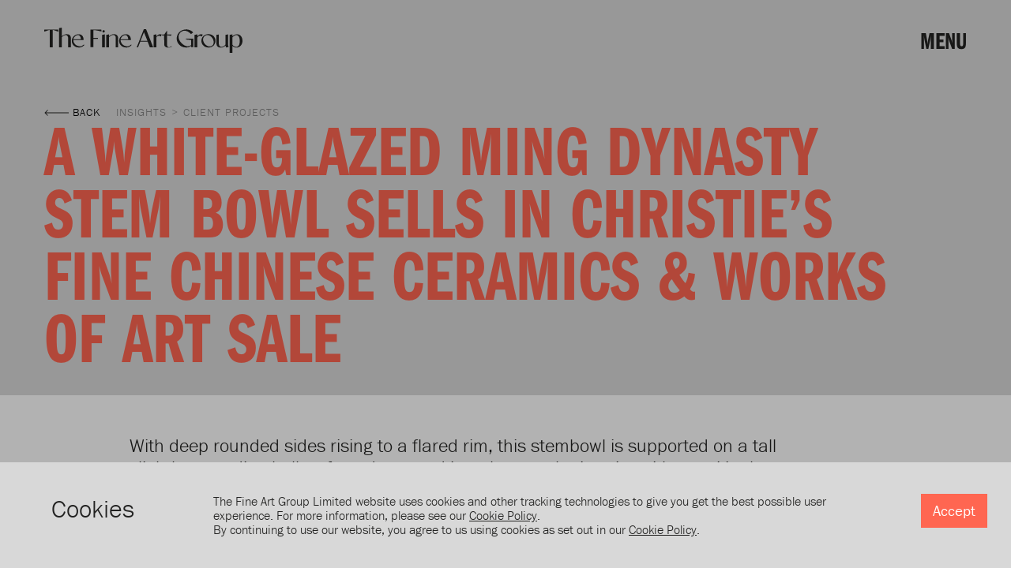

--- FILE ---
content_type: text/html; charset=UTF-8
request_url: https://www.fineartgroup.com/white-glazed-anhua-decorated-ming-dynasty-stembowl/
body_size: 63864
content:
<!DOCTYPE html>
<html lang="en-US">
<head>
<meta charset="UTF-8" />
<meta name="viewport" content="width=device-width" />
<script type="text/javascript">
    window.fineartStripePk = 'pk_live_51KajqEK7QxvWdkH7v7cqoEYy1a8lZk9PpOzY8HX6f7Lis9xc7pPSVY15sImQoYW2vdRC9xOFuC9TQpAeuGivR53300lBBCQKjJ';
</script>
<meta name='robots' content='index, follow, max-image-preview:large, max-snippet:-1, max-video-preview:-1' />

	<!-- This site is optimized with the Yoast SEO Premium plugin v26.7 (Yoast SEO v26.7) - https://yoast.com/wordpress/plugins/seo/ -->
	<title>A White-Glazed Ming Dynasty Stem Bowl Sells in Christie&#039;s Fine Chinese Ceramics &amp; Works of Art Sale - The Fine Art Group</title>
	<meta name="description" content="A White-Glazed Ming Dynasty Stem Bowl Sells in Christie&#039;s Fine Chinese Ceramics &amp; Works of Art Sale" />
	<link rel="canonical" href="https://www.fineartgroup.com/white-glazed-anhua-decorated-ming-dynasty-stembowl/" />
	<meta property="og:locale" content="en_US" />
	<meta property="og:type" content="article" />
	<meta property="og:title" content="A White-Glazed Ming Dynasty Stem Bowl Sells in Christie&#039;s Fine Chinese Ceramics &amp; Works of Art Sale" />
	<meta property="og:description" content="A White-Glazed Ming Dynasty Stem Bowl Sells in Christie&#039;s Fine Chinese Ceramics &amp; Works of Art Sale" />
	<meta property="og:url" content="https://www.fineartgroup.com/white-glazed-anhua-decorated-ming-dynasty-stembowl/" />
	<meta property="og:site_name" content="The Fine Art Group" />
	<meta property="article:publisher" content="https://www.facebook.com/thefineartgroup" />
	<meta property="article:published_time" content="2016-02-03T21:29:27+00:00" />
	<meta property="article:modified_time" content="2023-06-21T17:33:45+00:00" />
	<meta property="og:image" content="https://www.fineartgroup.com/wp-content//uploads/2021/10/mingdynastychinesebowl_header-scaled-1.jpg" />
	<meta property="og:image:width" content="2560" />
	<meta property="og:image:height" content="1333" />
	<meta property="og:image:type" content="image/jpeg" />
	<meta name="author" content="Daryl Boling" />
	<meta name="twitter:card" content="summary_large_image" />
	<meta name="twitter:label1" content="Written by" />
	<meta name="twitter:data1" content="Daryl Boling" />
	<meta name="twitter:label2" content="Est. reading time" />
	<meta name="twitter:data2" content="1 minute" />
	<script type="application/ld+json" class="yoast-schema-graph">{"@context":"https://schema.org","@graph":[{"@type":"Article","@id":"https://www.fineartgroup.com/white-glazed-anhua-decorated-ming-dynasty-stembowl/#article","isPartOf":{"@id":"https://www.fineartgroup.com/white-glazed-anhua-decorated-ming-dynasty-stembowl/"},"author":{"name":"Daryl Boling","@id":"https://www.fineartgroup.com/#/schema/person/4252d59a4e5d22b4934fa344ef5fdb62"},"headline":"A White-Glazed Ming Dynasty Stem Bowl Sells in Christie&#8217;s Fine Chinese Ceramics &#038; Works of Art Sale","datePublished":"2016-02-03T21:29:27+00:00","dateModified":"2023-06-21T17:33:45+00:00","mainEntityOfPage":{"@id":"https://www.fineartgroup.com/white-glazed-anhua-decorated-ming-dynasty-stembowl/"},"wordCount":156,"publisher":{"@id":"https://www.fineartgroup.com/#organization"},"image":{"@id":"https://www.fineartgroup.com/white-glazed-anhua-decorated-ming-dynasty-stembowl/#primaryimage"},"thumbnailUrl":"https://www.fineartgroup.com/wp-content//uploads/2021/10/mingdynastychinesebowl_header-scaled-1.jpg","articleSection":["Client Projects","Client Projects"],"inLanguage":"en-US"},{"@type":"WebPage","@id":"https://www.fineartgroup.com/white-glazed-anhua-decorated-ming-dynasty-stembowl/","url":"https://www.fineartgroup.com/white-glazed-anhua-decorated-ming-dynasty-stembowl/","name":"A White-Glazed Ming Dynasty Stem Bowl Sells in Christie's Fine Chinese Ceramics & Works of Art Sale - The Fine Art Group","isPartOf":{"@id":"https://www.fineartgroup.com/#website"},"primaryImageOfPage":{"@id":"https://www.fineartgroup.com/white-glazed-anhua-decorated-ming-dynasty-stembowl/#primaryimage"},"image":{"@id":"https://www.fineartgroup.com/white-glazed-anhua-decorated-ming-dynasty-stembowl/#primaryimage"},"thumbnailUrl":"https://www.fineartgroup.com/wp-content//uploads/2021/10/mingdynastychinesebowl_header-scaled-1.jpg","datePublished":"2016-02-03T21:29:27+00:00","dateModified":"2023-06-21T17:33:45+00:00","description":"A White-Glazed Ming Dynasty Stem Bowl Sells in Christie's Fine Chinese Ceramics & Works of Art Sale","breadcrumb":{"@id":"https://www.fineartgroup.com/white-glazed-anhua-decorated-ming-dynasty-stembowl/#breadcrumb"},"inLanguage":"en-US","potentialAction":[{"@type":"ReadAction","target":["https://www.fineartgroup.com/white-glazed-anhua-decorated-ming-dynasty-stembowl/"]}]},{"@type":"ImageObject","inLanguage":"en-US","@id":"https://www.fineartgroup.com/white-glazed-anhua-decorated-ming-dynasty-stembowl/#primaryimage","url":"https://www.fineartgroup.com/wp-content//uploads/2021/10/mingdynastychinesebowl_header-scaled-1.jpg","contentUrl":"https://www.fineartgroup.com/wp-content//uploads/2021/10/mingdynastychinesebowl_header-scaled-1.jpg","width":2560,"height":1333},{"@type":"BreadcrumbList","@id":"https://www.fineartgroup.com/white-glazed-anhua-decorated-ming-dynasty-stembowl/#breadcrumb","itemListElement":[{"@type":"ListItem","position":1,"name":"Home","item":"https://www.fineartgroup.com/"},{"@type":"ListItem","position":2,"name":"A White-Glazed Ming Dynasty Stem Bowl Sells in Christie&#8217;s Fine Chinese Ceramics &#038; Works of Art Sale"}]},{"@type":"WebSite","@id":"https://www.fineartgroup.com/#website","url":"https://www.fineartgroup.com/","name":"The Fine Art Group","description":"The Fine Art Group is an independent global team of advisors and art finance experts committed to supporting clients at every level of the art market including its five core services: Advisory, Art Finance, Sales Agency, Investment and Appraisals.","publisher":{"@id":"https://www.fineartgroup.com/#organization"},"potentialAction":[{"@type":"SearchAction","target":{"@type":"EntryPoint","urlTemplate":"https://www.fineartgroup.com/?s={search_term_string}"},"query-input":{"@type":"PropertyValueSpecification","valueRequired":true,"valueName":"search_term_string"}}],"inLanguage":"en-US"},{"@type":"Organization","@id":"https://www.fineartgroup.com/#organization","name":"The Fine Art Group","url":"https://www.fineartgroup.com/","logo":{"@type":"ImageObject","inLanguage":"en-US","@id":"https://www.fineartgroup.com/#/schema/logo/image/","url":"https://www.fineartgroup.com/wp-content//uploads/2022/02/cropped-TFAG_linkedIn_Profile-image.png","contentUrl":"https://www.fineartgroup.com/wp-content//uploads/2022/02/cropped-TFAG_linkedIn_Profile-image.png","width":512,"height":512,"caption":"The Fine Art Group"},"image":{"@id":"https://www.fineartgroup.com/#/schema/logo/image/"},"sameAs":["https://www.facebook.com/thefineartgroup","https://www.instagram.com/thefineartgroup/","https://www.linkedin.com/company/the-fine-art-group","https://www.youtube.com/channel/UCy5V0mKBMKizf8UBNVF3L2g"]},{"@type":"Person","@id":"https://www.fineartgroup.com/#/schema/person/4252d59a4e5d22b4934fa344ef5fdb62","name":"Daryl Boling","image":{"@type":"ImageObject","inLanguage":"en-US","@id":"https://www.fineartgroup.com/#/schema/person/image/","url":"https://secure.gravatar.com/avatar/d2964ab46302bd8b4304e7df46e489a6d0c4f5770c0f5a347f05023a6329a4bb?s=96&d=mm&r=g","contentUrl":"https://secure.gravatar.com/avatar/d2964ab46302bd8b4304e7df46e489a6d0c4f5770c0f5a347f05023a6329a4bb?s=96&d=mm&r=g","caption":"Daryl Boling"},"url":"https://www.fineartgroup.com/author/daryl-boling/"}]}</script>
	<!-- / Yoast SEO Premium plugin. -->


<link rel='dns-prefetch' href='//use.typekit.net' />
<link rel="alternate" type="application/rss+xml" title="The Fine Art Group &raquo; A White-Glazed Ming Dynasty Stem Bowl Sells in Christie&#8217;s Fine Chinese Ceramics &#038; Works of Art Sale Comments Feed" href="https://www.fineartgroup.com/white-glazed-anhua-decorated-ming-dynasty-stembowl/feed/" />
<link rel="alternate" title="oEmbed (JSON)" type="application/json+oembed" href="https://www.fineartgroup.com/wp-json/oembed/1.0/embed?url=https%3A%2F%2Fwww.fineartgroup.com%2Fwhite-glazed-anhua-decorated-ming-dynasty-stembowl%2F" />
<link rel="alternate" title="oEmbed (XML)" type="text/xml+oembed" href="https://www.fineartgroup.com/wp-json/oembed/1.0/embed?url=https%3A%2F%2Fwww.fineartgroup.com%2Fwhite-glazed-anhua-decorated-ming-dynasty-stembowl%2F&#038;format=xml" />
<style id='wp-img-auto-sizes-contain-inline-css' type='text/css'>
img:is([sizes=auto i],[sizes^="auto," i]){contain-intrinsic-size:3000px 1500px}
/*# sourceURL=wp-img-auto-sizes-contain-inline-css */
</style>
<style id='wp-emoji-styles-inline-css' type='text/css'>

	img.wp-smiley, img.emoji {
		display: inline !important;
		border: none !important;
		box-shadow: none !important;
		height: 1em !important;
		width: 1em !important;
		margin: 0 0.07em !important;
		vertical-align: -0.1em !important;
		background: none !important;
		padding: 0 !important;
	}
/*# sourceURL=wp-emoji-styles-inline-css */
</style>
<style id='wp-block-library-inline-css' type='text/css'>
:root{--wp-block-synced-color:#7a00df;--wp-block-synced-color--rgb:122,0,223;--wp-bound-block-color:var(--wp-block-synced-color);--wp-editor-canvas-background:#ddd;--wp-admin-theme-color:#007cba;--wp-admin-theme-color--rgb:0,124,186;--wp-admin-theme-color-darker-10:#006ba1;--wp-admin-theme-color-darker-10--rgb:0,107,160.5;--wp-admin-theme-color-darker-20:#005a87;--wp-admin-theme-color-darker-20--rgb:0,90,135;--wp-admin-border-width-focus:2px}@media (min-resolution:192dpi){:root{--wp-admin-border-width-focus:1.5px}}.wp-element-button{cursor:pointer}:root .has-very-light-gray-background-color{background-color:#eee}:root .has-very-dark-gray-background-color{background-color:#313131}:root .has-very-light-gray-color{color:#eee}:root .has-very-dark-gray-color{color:#313131}:root .has-vivid-green-cyan-to-vivid-cyan-blue-gradient-background{background:linear-gradient(135deg,#00d084,#0693e3)}:root .has-purple-crush-gradient-background{background:linear-gradient(135deg,#34e2e4,#4721fb 50%,#ab1dfe)}:root .has-hazy-dawn-gradient-background{background:linear-gradient(135deg,#faaca8,#dad0ec)}:root .has-subdued-olive-gradient-background{background:linear-gradient(135deg,#fafae1,#67a671)}:root .has-atomic-cream-gradient-background{background:linear-gradient(135deg,#fdd79a,#004a59)}:root .has-nightshade-gradient-background{background:linear-gradient(135deg,#330968,#31cdcf)}:root .has-midnight-gradient-background{background:linear-gradient(135deg,#020381,#2874fc)}:root{--wp--preset--font-size--normal:16px;--wp--preset--font-size--huge:42px}.has-regular-font-size{font-size:1em}.has-larger-font-size{font-size:2.625em}.has-normal-font-size{font-size:var(--wp--preset--font-size--normal)}.has-huge-font-size{font-size:var(--wp--preset--font-size--huge)}.has-text-align-center{text-align:center}.has-text-align-left{text-align:left}.has-text-align-right{text-align:right}.has-fit-text{white-space:nowrap!important}#end-resizable-editor-section{display:none}.aligncenter{clear:both}.items-justified-left{justify-content:flex-start}.items-justified-center{justify-content:center}.items-justified-right{justify-content:flex-end}.items-justified-space-between{justify-content:space-between}.screen-reader-text{border:0;clip-path:inset(50%);height:1px;margin:-1px;overflow:hidden;padding:0;position:absolute;width:1px;word-wrap:normal!important}.screen-reader-text:focus{background-color:#ddd;clip-path:none;color:#444;display:block;font-size:1em;height:auto;left:5px;line-height:normal;padding:15px 23px 14px;text-decoration:none;top:5px;width:auto;z-index:100000}html :where(.has-border-color){border-style:solid}html :where([style*=border-top-color]){border-top-style:solid}html :where([style*=border-right-color]){border-right-style:solid}html :where([style*=border-bottom-color]){border-bottom-style:solid}html :where([style*=border-left-color]){border-left-style:solid}html :where([style*=border-width]){border-style:solid}html :where([style*=border-top-width]){border-top-style:solid}html :where([style*=border-right-width]){border-right-style:solid}html :where([style*=border-bottom-width]){border-bottom-style:solid}html :where([style*=border-left-width]){border-left-style:solid}html :where(img[class*=wp-image-]){height:auto;max-width:100%}:where(figure){margin:0 0 1em}html :where(.is-position-sticky){--wp-admin--admin-bar--position-offset:var(--wp-admin--admin-bar--height,0px)}@media screen and (max-width:600px){html :where(.is-position-sticky){--wp-admin--admin-bar--position-offset:0px}}

/*# sourceURL=wp-block-library-inline-css */
</style><style id='wp-block-heading-inline-css' type='text/css'>
h1:where(.wp-block-heading).has-background,h2:where(.wp-block-heading).has-background,h3:where(.wp-block-heading).has-background,h4:where(.wp-block-heading).has-background,h5:where(.wp-block-heading).has-background,h6:where(.wp-block-heading).has-background{padding:1.25em 2.375em}h1.has-text-align-left[style*=writing-mode]:where([style*=vertical-lr]),h1.has-text-align-right[style*=writing-mode]:where([style*=vertical-rl]),h2.has-text-align-left[style*=writing-mode]:where([style*=vertical-lr]),h2.has-text-align-right[style*=writing-mode]:where([style*=vertical-rl]),h3.has-text-align-left[style*=writing-mode]:where([style*=vertical-lr]),h3.has-text-align-right[style*=writing-mode]:where([style*=vertical-rl]),h4.has-text-align-left[style*=writing-mode]:where([style*=vertical-lr]),h4.has-text-align-right[style*=writing-mode]:where([style*=vertical-rl]),h5.has-text-align-left[style*=writing-mode]:where([style*=vertical-lr]),h5.has-text-align-right[style*=writing-mode]:where([style*=vertical-rl]),h6.has-text-align-left[style*=writing-mode]:where([style*=vertical-lr]),h6.has-text-align-right[style*=writing-mode]:where([style*=vertical-rl]){rotate:180deg}
/*# sourceURL=https://www.fineartgroup.com/wp/wp-includes/blocks/heading/style.min.css */
</style>
<style id='wp-block-image-inline-css' type='text/css'>
.wp-block-image>a,.wp-block-image>figure>a{display:inline-block}.wp-block-image img{box-sizing:border-box;height:auto;max-width:100%;vertical-align:bottom}@media not (prefers-reduced-motion){.wp-block-image img.hide{visibility:hidden}.wp-block-image img.show{animation:show-content-image .4s}}.wp-block-image[style*=border-radius] img,.wp-block-image[style*=border-radius]>a{border-radius:inherit}.wp-block-image.has-custom-border img{box-sizing:border-box}.wp-block-image.aligncenter{text-align:center}.wp-block-image.alignfull>a,.wp-block-image.alignwide>a{width:100%}.wp-block-image.alignfull img,.wp-block-image.alignwide img{height:auto;width:100%}.wp-block-image .aligncenter,.wp-block-image .alignleft,.wp-block-image .alignright,.wp-block-image.aligncenter,.wp-block-image.alignleft,.wp-block-image.alignright{display:table}.wp-block-image .aligncenter>figcaption,.wp-block-image .alignleft>figcaption,.wp-block-image .alignright>figcaption,.wp-block-image.aligncenter>figcaption,.wp-block-image.alignleft>figcaption,.wp-block-image.alignright>figcaption{caption-side:bottom;display:table-caption}.wp-block-image .alignleft{float:left;margin:.5em 1em .5em 0}.wp-block-image .alignright{float:right;margin:.5em 0 .5em 1em}.wp-block-image .aligncenter{margin-left:auto;margin-right:auto}.wp-block-image :where(figcaption){margin-bottom:1em;margin-top:.5em}.wp-block-image.is-style-circle-mask img{border-radius:9999px}@supports ((-webkit-mask-image:none) or (mask-image:none)) or (-webkit-mask-image:none){.wp-block-image.is-style-circle-mask img{border-radius:0;-webkit-mask-image:url('data:image/svg+xml;utf8,<svg viewBox="0 0 100 100" xmlns="http://www.w3.org/2000/svg"><circle cx="50" cy="50" r="50"/></svg>');mask-image:url('data:image/svg+xml;utf8,<svg viewBox="0 0 100 100" xmlns="http://www.w3.org/2000/svg"><circle cx="50" cy="50" r="50"/></svg>');mask-mode:alpha;-webkit-mask-position:center;mask-position:center;-webkit-mask-repeat:no-repeat;mask-repeat:no-repeat;-webkit-mask-size:contain;mask-size:contain}}:root :where(.wp-block-image.is-style-rounded img,.wp-block-image .is-style-rounded img){border-radius:9999px}.wp-block-image figure{margin:0}.wp-lightbox-container{display:flex;flex-direction:column;position:relative}.wp-lightbox-container img{cursor:zoom-in}.wp-lightbox-container img:hover+button{opacity:1}.wp-lightbox-container button{align-items:center;backdrop-filter:blur(16px) saturate(180%);background-color:#5a5a5a40;border:none;border-radius:4px;cursor:zoom-in;display:flex;height:20px;justify-content:center;opacity:0;padding:0;position:absolute;right:16px;text-align:center;top:16px;width:20px;z-index:100}@media not (prefers-reduced-motion){.wp-lightbox-container button{transition:opacity .2s ease}}.wp-lightbox-container button:focus-visible{outline:3px auto #5a5a5a40;outline:3px auto -webkit-focus-ring-color;outline-offset:3px}.wp-lightbox-container button:hover{cursor:pointer;opacity:1}.wp-lightbox-container button:focus{opacity:1}.wp-lightbox-container button:focus,.wp-lightbox-container button:hover,.wp-lightbox-container button:not(:hover):not(:active):not(.has-background){background-color:#5a5a5a40;border:none}.wp-lightbox-overlay{box-sizing:border-box;cursor:zoom-out;height:100vh;left:0;overflow:hidden;position:fixed;top:0;visibility:hidden;width:100%;z-index:100000}.wp-lightbox-overlay .close-button{align-items:center;cursor:pointer;display:flex;justify-content:center;min-height:40px;min-width:40px;padding:0;position:absolute;right:calc(env(safe-area-inset-right) + 16px);top:calc(env(safe-area-inset-top) + 16px);z-index:5000000}.wp-lightbox-overlay .close-button:focus,.wp-lightbox-overlay .close-button:hover,.wp-lightbox-overlay .close-button:not(:hover):not(:active):not(.has-background){background:none;border:none}.wp-lightbox-overlay .lightbox-image-container{height:var(--wp--lightbox-container-height);left:50%;overflow:hidden;position:absolute;top:50%;transform:translate(-50%,-50%);transform-origin:top left;width:var(--wp--lightbox-container-width);z-index:9999999999}.wp-lightbox-overlay .wp-block-image{align-items:center;box-sizing:border-box;display:flex;height:100%;justify-content:center;margin:0;position:relative;transform-origin:0 0;width:100%;z-index:3000000}.wp-lightbox-overlay .wp-block-image img{height:var(--wp--lightbox-image-height);min-height:var(--wp--lightbox-image-height);min-width:var(--wp--lightbox-image-width);width:var(--wp--lightbox-image-width)}.wp-lightbox-overlay .wp-block-image figcaption{display:none}.wp-lightbox-overlay button{background:none;border:none}.wp-lightbox-overlay .scrim{background-color:#fff;height:100%;opacity:.9;position:absolute;width:100%;z-index:2000000}.wp-lightbox-overlay.active{visibility:visible}@media not (prefers-reduced-motion){.wp-lightbox-overlay.active{animation:turn-on-visibility .25s both}.wp-lightbox-overlay.active img{animation:turn-on-visibility .35s both}.wp-lightbox-overlay.show-closing-animation:not(.active){animation:turn-off-visibility .35s both}.wp-lightbox-overlay.show-closing-animation:not(.active) img{animation:turn-off-visibility .25s both}.wp-lightbox-overlay.zoom.active{animation:none;opacity:1;visibility:visible}.wp-lightbox-overlay.zoom.active .lightbox-image-container{animation:lightbox-zoom-in .4s}.wp-lightbox-overlay.zoom.active .lightbox-image-container img{animation:none}.wp-lightbox-overlay.zoom.active .scrim{animation:turn-on-visibility .4s forwards}.wp-lightbox-overlay.zoom.show-closing-animation:not(.active){animation:none}.wp-lightbox-overlay.zoom.show-closing-animation:not(.active) .lightbox-image-container{animation:lightbox-zoom-out .4s}.wp-lightbox-overlay.zoom.show-closing-animation:not(.active) .lightbox-image-container img{animation:none}.wp-lightbox-overlay.zoom.show-closing-animation:not(.active) .scrim{animation:turn-off-visibility .4s forwards}}@keyframes show-content-image{0%{visibility:hidden}99%{visibility:hidden}to{visibility:visible}}@keyframes turn-on-visibility{0%{opacity:0}to{opacity:1}}@keyframes turn-off-visibility{0%{opacity:1;visibility:visible}99%{opacity:0;visibility:visible}to{opacity:0;visibility:hidden}}@keyframes lightbox-zoom-in{0%{transform:translate(calc((-100vw + var(--wp--lightbox-scrollbar-width))/2 + var(--wp--lightbox-initial-left-position)),calc(-50vh + var(--wp--lightbox-initial-top-position))) scale(var(--wp--lightbox-scale))}to{transform:translate(-50%,-50%) scale(1)}}@keyframes lightbox-zoom-out{0%{transform:translate(-50%,-50%) scale(1);visibility:visible}99%{visibility:visible}to{transform:translate(calc((-100vw + var(--wp--lightbox-scrollbar-width))/2 + var(--wp--lightbox-initial-left-position)),calc(-50vh + var(--wp--lightbox-initial-top-position))) scale(var(--wp--lightbox-scale));visibility:hidden}}
/*# sourceURL=https://www.fineartgroup.com/wp/wp-includes/blocks/image/style.min.css */
</style>
<style id='wp-block-paragraph-inline-css' type='text/css'>
.is-small-text{font-size:.875em}.is-regular-text{font-size:1em}.is-large-text{font-size:2.25em}.is-larger-text{font-size:3em}.has-drop-cap:not(:focus):first-letter{float:left;font-size:8.4em;font-style:normal;font-weight:100;line-height:.68;margin:.05em .1em 0 0;text-transform:uppercase}body.rtl .has-drop-cap:not(:focus):first-letter{float:none;margin-left:.1em}p.has-drop-cap.has-background{overflow:hidden}:root :where(p.has-background){padding:1.25em 2.375em}:where(p.has-text-color:not(.has-link-color)) a{color:inherit}p.has-text-align-left[style*="writing-mode:vertical-lr"],p.has-text-align-right[style*="writing-mode:vertical-rl"]{rotate:180deg}
/*# sourceURL=https://www.fineartgroup.com/wp/wp-includes/blocks/paragraph/style.min.css */
</style>
<style id='global-styles-inline-css' type='text/css'>
:root{--wp--preset--aspect-ratio--square: 1;--wp--preset--aspect-ratio--4-3: 4/3;--wp--preset--aspect-ratio--3-4: 3/4;--wp--preset--aspect-ratio--3-2: 3/2;--wp--preset--aspect-ratio--2-3: 2/3;--wp--preset--aspect-ratio--16-9: 16/9;--wp--preset--aspect-ratio--9-16: 9/16;--wp--preset--color--black: #000000;--wp--preset--color--cyan-bluish-gray: #abb8c3;--wp--preset--color--white: #ffffff;--wp--preset--color--pale-pink: #f78da7;--wp--preset--color--vivid-red: #cf2e2e;--wp--preset--color--luminous-vivid-orange: #ff6900;--wp--preset--color--luminous-vivid-amber: #fcb900;--wp--preset--color--light-green-cyan: #7bdcb5;--wp--preset--color--vivid-green-cyan: #00d084;--wp--preset--color--pale-cyan-blue: #8ed1fc;--wp--preset--color--vivid-cyan-blue: #0693e3;--wp--preset--color--vivid-purple: #9b51e0;--wp--preset--gradient--vivid-cyan-blue-to-vivid-purple: linear-gradient(135deg,rgb(6,147,227) 0%,rgb(155,81,224) 100%);--wp--preset--gradient--light-green-cyan-to-vivid-green-cyan: linear-gradient(135deg,rgb(122,220,180) 0%,rgb(0,208,130) 100%);--wp--preset--gradient--luminous-vivid-amber-to-luminous-vivid-orange: linear-gradient(135deg,rgb(252,185,0) 0%,rgb(255,105,0) 100%);--wp--preset--gradient--luminous-vivid-orange-to-vivid-red: linear-gradient(135deg,rgb(255,105,0) 0%,rgb(207,46,46) 100%);--wp--preset--gradient--very-light-gray-to-cyan-bluish-gray: linear-gradient(135deg,rgb(238,238,238) 0%,rgb(169,184,195) 100%);--wp--preset--gradient--cool-to-warm-spectrum: linear-gradient(135deg,rgb(74,234,220) 0%,rgb(151,120,209) 20%,rgb(207,42,186) 40%,rgb(238,44,130) 60%,rgb(251,105,98) 80%,rgb(254,248,76) 100%);--wp--preset--gradient--blush-light-purple: linear-gradient(135deg,rgb(255,206,236) 0%,rgb(152,150,240) 100%);--wp--preset--gradient--blush-bordeaux: linear-gradient(135deg,rgb(254,205,165) 0%,rgb(254,45,45) 50%,rgb(107,0,62) 100%);--wp--preset--gradient--luminous-dusk: linear-gradient(135deg,rgb(255,203,112) 0%,rgb(199,81,192) 50%,rgb(65,88,208) 100%);--wp--preset--gradient--pale-ocean: linear-gradient(135deg,rgb(255,245,203) 0%,rgb(182,227,212) 50%,rgb(51,167,181) 100%);--wp--preset--gradient--electric-grass: linear-gradient(135deg,rgb(202,248,128) 0%,rgb(113,206,126) 100%);--wp--preset--gradient--midnight: linear-gradient(135deg,rgb(2,3,129) 0%,rgb(40,116,252) 100%);--wp--preset--font-size--small: 13px;--wp--preset--font-size--medium: 20px;--wp--preset--font-size--large: 36px;--wp--preset--font-size--x-large: 42px;--wp--preset--spacing--20: 0.44rem;--wp--preset--spacing--30: 0.67rem;--wp--preset--spacing--40: 1rem;--wp--preset--spacing--50: 1.5rem;--wp--preset--spacing--60: 2.25rem;--wp--preset--spacing--70: 3.38rem;--wp--preset--spacing--80: 5.06rem;--wp--preset--shadow--natural: 6px 6px 9px rgba(0, 0, 0, 0.2);--wp--preset--shadow--deep: 12px 12px 50px rgba(0, 0, 0, 0.4);--wp--preset--shadow--sharp: 6px 6px 0px rgba(0, 0, 0, 0.2);--wp--preset--shadow--outlined: 6px 6px 0px -3px rgb(255, 255, 255), 6px 6px rgb(0, 0, 0);--wp--preset--shadow--crisp: 6px 6px 0px rgb(0, 0, 0);}:where(.is-layout-flex){gap: 0.5em;}:where(.is-layout-grid){gap: 0.5em;}body .is-layout-flex{display: flex;}.is-layout-flex{flex-wrap: wrap;align-items: center;}.is-layout-flex > :is(*, div){margin: 0;}body .is-layout-grid{display: grid;}.is-layout-grid > :is(*, div){margin: 0;}:where(.wp-block-columns.is-layout-flex){gap: 2em;}:where(.wp-block-columns.is-layout-grid){gap: 2em;}:where(.wp-block-post-template.is-layout-flex){gap: 1.25em;}:where(.wp-block-post-template.is-layout-grid){gap: 1.25em;}.has-black-color{color: var(--wp--preset--color--black) !important;}.has-cyan-bluish-gray-color{color: var(--wp--preset--color--cyan-bluish-gray) !important;}.has-white-color{color: var(--wp--preset--color--white) !important;}.has-pale-pink-color{color: var(--wp--preset--color--pale-pink) !important;}.has-vivid-red-color{color: var(--wp--preset--color--vivid-red) !important;}.has-luminous-vivid-orange-color{color: var(--wp--preset--color--luminous-vivid-orange) !important;}.has-luminous-vivid-amber-color{color: var(--wp--preset--color--luminous-vivid-amber) !important;}.has-light-green-cyan-color{color: var(--wp--preset--color--light-green-cyan) !important;}.has-vivid-green-cyan-color{color: var(--wp--preset--color--vivid-green-cyan) !important;}.has-pale-cyan-blue-color{color: var(--wp--preset--color--pale-cyan-blue) !important;}.has-vivid-cyan-blue-color{color: var(--wp--preset--color--vivid-cyan-blue) !important;}.has-vivid-purple-color{color: var(--wp--preset--color--vivid-purple) !important;}.has-black-background-color{background-color: var(--wp--preset--color--black) !important;}.has-cyan-bluish-gray-background-color{background-color: var(--wp--preset--color--cyan-bluish-gray) !important;}.has-white-background-color{background-color: var(--wp--preset--color--white) !important;}.has-pale-pink-background-color{background-color: var(--wp--preset--color--pale-pink) !important;}.has-vivid-red-background-color{background-color: var(--wp--preset--color--vivid-red) !important;}.has-luminous-vivid-orange-background-color{background-color: var(--wp--preset--color--luminous-vivid-orange) !important;}.has-luminous-vivid-amber-background-color{background-color: var(--wp--preset--color--luminous-vivid-amber) !important;}.has-light-green-cyan-background-color{background-color: var(--wp--preset--color--light-green-cyan) !important;}.has-vivid-green-cyan-background-color{background-color: var(--wp--preset--color--vivid-green-cyan) !important;}.has-pale-cyan-blue-background-color{background-color: var(--wp--preset--color--pale-cyan-blue) !important;}.has-vivid-cyan-blue-background-color{background-color: var(--wp--preset--color--vivid-cyan-blue) !important;}.has-vivid-purple-background-color{background-color: var(--wp--preset--color--vivid-purple) !important;}.has-black-border-color{border-color: var(--wp--preset--color--black) !important;}.has-cyan-bluish-gray-border-color{border-color: var(--wp--preset--color--cyan-bluish-gray) !important;}.has-white-border-color{border-color: var(--wp--preset--color--white) !important;}.has-pale-pink-border-color{border-color: var(--wp--preset--color--pale-pink) !important;}.has-vivid-red-border-color{border-color: var(--wp--preset--color--vivid-red) !important;}.has-luminous-vivid-orange-border-color{border-color: var(--wp--preset--color--luminous-vivid-orange) !important;}.has-luminous-vivid-amber-border-color{border-color: var(--wp--preset--color--luminous-vivid-amber) !important;}.has-light-green-cyan-border-color{border-color: var(--wp--preset--color--light-green-cyan) !important;}.has-vivid-green-cyan-border-color{border-color: var(--wp--preset--color--vivid-green-cyan) !important;}.has-pale-cyan-blue-border-color{border-color: var(--wp--preset--color--pale-cyan-blue) !important;}.has-vivid-cyan-blue-border-color{border-color: var(--wp--preset--color--vivid-cyan-blue) !important;}.has-vivid-purple-border-color{border-color: var(--wp--preset--color--vivid-purple) !important;}.has-vivid-cyan-blue-to-vivid-purple-gradient-background{background: var(--wp--preset--gradient--vivid-cyan-blue-to-vivid-purple) !important;}.has-light-green-cyan-to-vivid-green-cyan-gradient-background{background: var(--wp--preset--gradient--light-green-cyan-to-vivid-green-cyan) !important;}.has-luminous-vivid-amber-to-luminous-vivid-orange-gradient-background{background: var(--wp--preset--gradient--luminous-vivid-amber-to-luminous-vivid-orange) !important;}.has-luminous-vivid-orange-to-vivid-red-gradient-background{background: var(--wp--preset--gradient--luminous-vivid-orange-to-vivid-red) !important;}.has-very-light-gray-to-cyan-bluish-gray-gradient-background{background: var(--wp--preset--gradient--very-light-gray-to-cyan-bluish-gray) !important;}.has-cool-to-warm-spectrum-gradient-background{background: var(--wp--preset--gradient--cool-to-warm-spectrum) !important;}.has-blush-light-purple-gradient-background{background: var(--wp--preset--gradient--blush-light-purple) !important;}.has-blush-bordeaux-gradient-background{background: var(--wp--preset--gradient--blush-bordeaux) !important;}.has-luminous-dusk-gradient-background{background: var(--wp--preset--gradient--luminous-dusk) !important;}.has-pale-ocean-gradient-background{background: var(--wp--preset--gradient--pale-ocean) !important;}.has-electric-grass-gradient-background{background: var(--wp--preset--gradient--electric-grass) !important;}.has-midnight-gradient-background{background: var(--wp--preset--gradient--midnight) !important;}.has-small-font-size{font-size: var(--wp--preset--font-size--small) !important;}.has-medium-font-size{font-size: var(--wp--preset--font-size--medium) !important;}.has-large-font-size{font-size: var(--wp--preset--font-size--large) !important;}.has-x-large-font-size{font-size: var(--wp--preset--font-size--x-large) !important;}
/*# sourceURL=global-styles-inline-css */
</style>

<style id='classic-theme-styles-inline-css' type='text/css'>
/*! This file is auto-generated */
.wp-block-button__link{color:#fff;background-color:#32373c;border-radius:9999px;box-shadow:none;text-decoration:none;padding:calc(.667em + 2px) calc(1.333em + 2px);font-size:1.125em}.wp-block-file__button{background:#32373c;color:#fff;text-decoration:none}
/*# sourceURL=/wp-includes/css/classic-themes.min.css */
</style>
<link rel='stylesheet' id='fonts-css' href='https://use.typekit.net/sew5bnp.css?ver=6.9' type='text/css' media='all' />
<link rel='stylesheet' id='main-css' href='https://www.fineartgroup.com/wp-content//themes/the-fine-art-group/assets/dist/css/main.css?ver=1647961977' type='text/css' media='all' />
<script type="text/javascript" src="https://www.fineartgroup.com/wp/wp-includes/js/jquery/jquery.min.js?ver=3.7.1" id="jquery-core-js"></script>
<script type="text/javascript" src="https://www.fineartgroup.com/wp/wp-includes/js/jquery/jquery-migrate.min.js?ver=3.4.1" id="jquery-migrate-js"></script>
<script type="text/javascript" src="https://www.fineartgroup.com/wp-content//themes/the-fine-art-group/assets/dist/js/fineart.js?ver=1647961977" id="fineart-js"></script>
<link rel="https://api.w.org/" href="https://www.fineartgroup.com/wp-json/" /><link rel="alternate" title="JSON" type="application/json" href="https://www.fineartgroup.com/wp-json/wp/v2/posts/30551" /><link rel="EditURI" type="application/rsd+xml" title="RSD" href="https://www.fineartgroup.com/wp/xmlrpc.php?rsd" />
<meta name="generator" content="WordPress 6.9" />
<link rel='shortlink' href='https://www.fineartgroup.com/?p=30551' />
<!-- Google tag (gtag.js) -->
<script async src="https://www.googletagmanager.com/gtag/js?id=G-Y14WWPWP3S"></script>
<script>
  window.dataLayer = window.dataLayer || [];
  function gtag(){dataLayer.push(arguments);}
  gtag('js', new Date());
  gtag('config', 'G-Y14WWPWP3S');
  gtag('config','AW-878252996');
</script>

<!-- Add icon library -->
<link rel="stylesheet" href="https://cdnjs.cloudflare.com/ajax/libs/font-awesome/4.7.0/css/font-awesome.min.css"><link rel="icon" href="https://www.fineartgroup.com/wp-content//uploads/2022/02/cropped-TFAG_linkedIn_Profile-image-32x32.png" sizes="32x32" />
<link rel="icon" href="https://www.fineartgroup.com/wp-content//uploads/2022/02/cropped-TFAG_linkedIn_Profile-image-192x192.png" sizes="192x192" />
<link rel="apple-touch-icon" href="https://www.fineartgroup.com/wp-content//uploads/2022/02/cropped-TFAG_linkedIn_Profile-image-180x180.png" />
<meta name="msapplication-TileImage" content="https://www.fineartgroup.com/wp-content//uploads/2022/02/cropped-TFAG_linkedIn_Profile-image-270x270.png" />
		<style type="text/css" id="wp-custom-css">
			.cookie-notice__content :last-child a {
    text-decoration: underline;
}


div#wpforms-47796 {
    width: 100%;
    text-align: left;
    margin: 0;
}

.wpforms-form button[type=submit] {
    background-color: #ff6651 !important;
    border-color: #ff6651 !important;
    color: #fff !important;
    transition: background 0.3s ease-in-out;
}
 
.wpforms-form button[type=submit]:hover {
    background-color: #ff6651 !important;
}

div.wpforms-confirmation-container-full {
    background: #ff6651 !important;
    color: #ffffff !important;
    border: none !important;
}


span.social_icons {
    border-top: 1px solid #828282;
    padding: 20px 0;
    margin: 0 auto;
    width: 100%;
    grid-column-end: -1;
    text-align: center;
    display: flex;
    flex-direction: column;
    align-content: space-around;
    align-items: center;
}

span.social_icons_header {
    padding-bottom: 1rem;
}

.social_icons img {
    height: 40px;
    width: auto;
    margin: 0 auto;
    float: left;
    padding: 0 4px;
}



.quote-block-left-right {
    font-family: georgia;
    padding: 0 40px;
    line-height: 40px !important;
    font-style: italic;
    border-left: 1px solid #ff6651;
    border-right: 1px solid #ff6651;
    margin: 10px 40px;
}

.quote-block-top-bottom {
    font-family: georgia;
    padding: 40px 0;
    line-height: 40px !important;
    font-style: italic;
    border-top: 1px solid #ff6651;
    border-bottom: 1px solid #ff6651;
    margin: 10px !important;
}

.special_header {
    font-family: "classicoregular",sans-serif;
    font-weight: normal;
    font-style: normal;
    font-size: 3rem;
    line-height: 1.1;
    margin-bottom: 25px;
    color: #222221;
    text-transform: capitalize;
}

.socialicon-fb a {
    background-image: url(https://www.fineartgroup.com/wp-content//uploads/2023/02/f_logo_RGB-Blue_58-e1677510932380.png);
    background-repeat: no-repeat;
    height: 25px;
    background-position: center;
	display: block;
}

.socialicon-ig a {
    background-image: url(https://www.fineartgroup.com/wp-content//uploads/2023/02/Instagram_Glyph_Gradient-copy-e1677511850953.png);
    background-repeat: no-repeat;
    height: 25px;
    background-position: center;
	display: block;
}

.site-footer__contact-minimal {
	display: initial;
}

		</style>
		</head>
<body>

<div id="page-body" class="page-body" data-gw-fineart-init='{ "page": { "baseUrl": "https://www.fineartgroup.com" } }'>

        <div class="wp-singular post-template-default single single-post postid-30551 single-format-standard wp-theme-the-fine-art-group page-body__page background--grey2 " data-transition-type="wipe-up">

    
<div class="navigation">
    <nav class="site-nav">
        <ul id="menu-main-nav" class="site-nav__menu"><li id="menu-item-117" class="menu-item menu-item-type-post_type menu-item-object-page menu-item-has-children menu-item-117"><a href="https://www.fineartgroup.com/services/">Services</a>
<ul class="sub-menu">
	<li id="menu-item-118" class="menu-item menu-item-type-post_type menu-item-object-page menu-item-118"><a href="https://www.fineartgroup.com/services/advisory/">Advisory</a></li>
	<li id="menu-item-120" class="menu-item menu-item-type-post_type menu-item-object-page menu-item-120"><a href="https://www.fineartgroup.com/services/art-finance/">Art Finance</a></li>
	<li id="menu-item-119" class="menu-item menu-item-type-post_type menu-item-object-page menu-item-119"><a href="https://www.fineartgroup.com/services/agency/">Sales Agency</a></li>
	<li id="menu-item-121" class="menu-item menu-item-type-post_type menu-item-object-page menu-item-121"><a href="https://www.fineartgroup.com/services/investment/">Investment</a></li>
	<li id="menu-item-122" class="menu-item menu-item-type-post_type menu-item-object-page menu-item-122"><a href="https://www.fineartgroup.com/services/appraisals/">Appraisals</a></li>
	<li id="menu-item-34810" class="menu-item menu-item-type-post_type menu-item-object-page menu-item-34810"><a href="https://www.fineartgroup.com/services/other/">Other</a></li>
</ul>
</li>
<li id="menu-item-123" class="menu-item menu-item-type-post_type menu-item-object-page menu-item-has-children menu-item-123"><a href="https://www.fineartgroup.com/insights/">Insights</a>
<ul class="sub-menu">
	<li id="menu-item-32556" class="menu-item menu-item-type-post_type menu-item-object-page menu-item-32556"><a href="https://www.fineartgroup.com/insights/latest-news/">Latest News</a></li>
	<li id="menu-item-127" class="menu-item menu-item-type-post_type menu-item-object-page menu-item-127"><a href="https://www.fineartgroup.com/insights/projects-stories/">Client Projects</a></li>
	<li id="menu-item-129" class="menu-item menu-item-type-post_type menu-item-object-page menu-item-129"><a href="https://www.fineartgroup.com/insights/education/">Education</a></li>
	<li id="menu-item-130" class="menu-item menu-item-type-post_type menu-item-object-page menu-item-130"><a href="https://www.fineartgroup.com/insights/webinars/">Webinars</a></li>
</ul>
</li>
<li id="menu-item-128" class="menu-item menu-item-type-post_type menu-item-object-page menu-item-has-children menu-item-128"><a href="https://www.fineartgroup.com/about/">About</a>
<ul class="sub-menu">
	<li id="menu-item-131" class="menu-item menu-item-type-post_type menu-item-object-page menu-item-131"><a href="https://www.fineartgroup.com/about/team/">Team</a></li>
	<li id="menu-item-126" class="menu-item menu-item-type-post_type menu-item-object-page menu-item-126"><a href="https://www.fineartgroup.com/about/press-releases/">Press</a></li>
</ul>
</li>
<li id="menu-item-132" class="menu-item menu-item-type-post_type menu-item-object-page menu-item-132"><a href="https://www.fineartgroup.com/contact/">Contact</a></li>
<li id="menu-item-49611" class="menu-item menu-item-type-post_type menu-item-object-page menu-item-49611"><a href="https://www.fineartgroup.com/our-extended-network/">Our Extended Network</a></li>
</ul>
        <form class="site-nav-search" action="https://www.fineartgroup.com">
            <input name="s" />
            <button type="submit" value="Search">
                <svg width="37" height="37" viewBox="0 0 37 37" fill="none" xmlns="http://www.w3.org/2000/svg">
  <path d="M30.1587 15.6019C30.1639 12.2848 29.0377 9.06512 26.9661 6.47439C24.8945 3.88366 22.0014 2.07682 18.7644 1.35216C15.5274 0.627507 12.14 1.02837 9.16154 2.48857C6.18309 3.94876 3.79162 6.38098 2.38197 9.38368C0.972312 12.3864 0.628759 15.78 1.40803 19.0043C2.18729 22.2286 4.04278 25.0908 6.66817 27.1183C9.29355 29.1457 12.5318 30.2173 15.8484 30.1561C19.165 30.0949 22.3615 28.9046 24.9103 26.7816L34.1288 36L36 34.1288L26.7815 24.9104C28.9651 22.3002 30.1606 19.005 30.1587 15.6019ZM3.69169 15.6019C3.69169 13.2463 4.39021 10.9436 5.69892 8.98504C7.00762 7.02643 8.86774 5.49988 11.044 4.59843C13.2203 3.69699 15.6151 3.46113 17.9254 3.92068C20.2358 4.38023 22.3579 5.51456 24.0236 7.18022C25.6893 8.84588 26.8236 10.9681 27.2832 13.2784C27.7427 15.5887 27.5069 17.9835 26.6054 20.1597C25.704 22.336 24.1774 24.1961 22.2188 25.5048C20.2602 26.8135 17.9575 27.5121 15.6019 27.5121C12.4443 27.5082 9.41711 26.2522 7.18435 24.0194C4.9516 21.7867 3.69554 18.7595 3.69169 15.6019Z" fill="#222221" stroke="#222221"/>
</svg>
            </button>
        </form>
    </nav>

    <div class="nav-footer">
        <div class="nav-footer__client-portal">
                            <a href="https://www.fineartgroup.com/client-portal/">Client Portal</a>
                    </div>
        <div class="nav-footer__company-details">
            The Fine Art Group<br>
            2026, All Rights Reserved
        </div>
        <hr class="nav-footer__hr">
        <div class="nav-footer__items contact-items">
                    <div class="contact-items__item">
                            <h5>Americas</h5>
                        <p>
                                                                            </p>
        </div>
            <div class="contact-items__item">
                            <h5>Asia</h5>
                        <p>
                                                                            </p>
        </div>
            <div class="contact-items__item">
                            <h5>Europe</h5>
                        <p>
                                                                            </p>
        </div>
            <div class="contact-items__item">
                            <h5>Middle East</h5>
                        <p>
                                                                            </p>
        </div>
            <div class="contact-items__item">
                            <h5>United Kingdom</h5>
                        <p>
                                                                            </p>
        </div>
            <div class="contact-items__item">
                            <h5>Australia</h5>
                        <p>
                                                                            </p>
        </div>
            </div>
    </div>
</div>
    <div class="masthead-menu-expand">
        <button class="masthead-menu-expand__button" role="button">menu</button>
    </div>

    <div class="masthead-logo">
        <a class="masthead-logo__link" href="https://www.fineartgroup.com/" title="The Fine Art Group" rel="home">
            <svg width="252" height="32" viewBox="0 0 252 32" fill="none" xmlns="http://www.w3.org/2000/svg">
    <path d="M75.178 6.23909C76.0082 6.23909 76.6812 5.56466 76.6812 4.7327C76.6812 3.90075 76.0082 3.22632 75.178 3.22632C74.3478 3.22632 73.6748 3.90075 73.6748 4.7327C73.6748 5.56466 74.3478 6.23909 75.178 6.23909Z" fill="#D8D8D8"/>
    <path d="M17.025 2.43945H0.149103L0 5.04362C2.48605 4.61061 4.86865 3.03406 6.71873 3.03406H7.08692V24.895H10.6258V2.99747H10.9849C12.8441 2.99747 14.8981 4.45812 17.375 4.90943H18.0079L17.591 2.43945H17.025Z" fill="#D8D8D8"/>
    <path d="M28.6916 8.36136C28.5791 8.36136 28.4665 8.36136 28.3569 8.36136C28.2474 8.36136 28.2048 8.36136 28.1257 8.36136C26.8694 8.37434 25.6389 8.72046 24.5594 9.36458C23.7298 9.82358 22.9601 10.3839 22.2681 11.0326V0H22.1433L18.7444 0.670845V24.9834H22.2681V12.2401C23.7317 10.5355 25.1832 9.52927 27.1367 9.35546C30.3105 9.61465 30.3105 13.1336 30.3105 14.4357V24.9834H33.8463V14.1704C33.8402 10.255 32.1027 8.34307 28.6916 8.36136Z" fill="#D8D8D8"/>
    <path d="M58.4695 2.3877V24.8432H62.2579V14.2955H68.0394V13.03H62.2579V3.21715H63.1708C65.9094 3.21715 69.4179 4.38198 72.5186 4.83329H72.6038L72.2021 2.3938L58.4695 2.3877Z" fill="#D8D8D8"/>
    <path d="M88.442 8.36134H88.1043H87.873C86.5213 8.37747 85.2013 8.77368 84.0633 9.50485C83.3933 9.89799 82.7652 10.3588 82.1889 10.8801L82.0185 11.0295V8.57172H81.8907L78.5435 9.24867V24.9834H82.0276V12.1151C83.8533 10.4044 85.3139 9.37066 87.2005 9.29747C91.138 9.47434 90.5751 13.1153 90.5751 14.4356V24.9834H93.5815V14.1703C93.5754 10.255 91.8349 8.34304 88.442 8.36134Z" fill="#D8D8D8"/>
    <path d="M128.441 2.07666H126.077C126.077 2.07666 117.465 24.0869 117.109 24.9194H118.816L121.649 17.6802H130.875L133.678 24.9042H137.917L129.007 2.07666H128.441ZM121.929 16.6313L126.265 5.83956L130.592 16.6313H121.929Z" fill="#D8D8D8"/>
    <path d="M232.831 8.57483H232.7L229.49 9.1847V21.5011C228.059 23.1538 226.52 24.3248 224.697 24.4193C220.781 24.2303 221.109 20.9248 221.109 19.6105V8.79743H220.988L218.036 9.16642V19.5952C218.036 23.3124 219.585 25.1237 223.1 25.3128C223.3 25.3128 223.507 25.3311 223.708 25.3311C223.872 25.3311 224.034 25.3311 224.189 25.3311C225.3 25.2975 225.665 25.142 226.623 24.7425C226.974 24.5972 227.312 24.4249 227.637 24.2272C228.323 23.8296 228.94 23.3217 229.462 22.7239V22.8763L230.272 25.2152L233.485 24.6053L232.791 22.2817L232.831 8.57483Z" fill="#D8D8D8"/>
    <path d="M214.37 10.752C212.337 8.74552 209.452 8.05027 206.671 8.31251C205.269 8.44547 203.922 8.92083 202.746 9.69694C201.113 10.7796 199.905 12.3961 199.329 14.271C198.756 16.1443 198.855 18.1593 199.609 19.9672C200.362 21.7794 201.719 23.274 203.449 24.1966C204.158 24.5719 204.916 24.846 205.7 25.0108C206.541 25.1698 207.396 25.2333 208.25 25.1999C208.684 25.1978 209.117 25.1683 209.547 25.1114C209.698 25.0953 209.849 25.0698 209.997 25.0352C211.926 24.6554 213.664 23.619 214.917 22.1017C216.167 20.5935 216.851 18.6952 216.853 16.7348C216.853 15.6233 216.634 14.5227 216.208 13.4964C215.782 12.4686 215.158 11.5358 214.37 10.752ZM203.996 21.3882C201.291 18.7047 199.828 14.4143 202.475 11.3253C202.545 11.243 202.621 11.1576 202.7 11.0813L202.715 11.063C203.457 10.3324 204.388 9.8252 205.404 9.5993C206.419 9.3734 207.477 9.43786 208.457 9.78534C209.586 10.2107 210.619 10.8542 211.5 11.679C213.04 13.1092 214.239 15.1553 214.437 17.238C214.604 19.217 214.504 21.0131 213.219 22.2969L213.186 22.3304C211.665 23.8551 209.248 24.2332 207.252 23.5136C206.029 23.0444 204.919 22.32 203.996 21.3882Z" fill="#D8D8D8"/>
    <path d="M200.604 8.6968L200.299 8.63277C199.798 8.53385 199.288 8.49292 198.778 8.51079H198.209C196.474 8.51079 195.409 9.40426 194.433 10.688L194.21 10.993L194.165 11.057C194.086 11.1698 194.003 11.2857 193.924 11.4046L193.87 8.63579V8.58092H193.739H193.696L190.367 9.19079V24.9834H193.86V12.4445C195.19 10.9198 196.17 10.0507 197.637 10.4563C198.245 10.6453 199.043 10.9533 199.627 11.179L200.604 8.6968Z" fill="#D8D8D8"/>
    <path d="M247.072 9.14801C246.592 8.89861 246.08 8.71892 245.55 8.61437C245.002 8.49742 244.443 8.43917 243.883 8.44058C242.819 8.47778 241.773 8.73416 240.812 9.19376L240.715 9.24558L240.654 9.27305C240.569 9.31269 240.481 9.36147 240.392 9.41331C239.626 9.85068 238.926 10.396 238.314 11.0325V8.56252H238.189L234.784 9.17239V31.9999H238.314V23.2971C239.592 24.3887 241.251 25.3371 243.183 25.3371H243.372C247.51 25.3371 251.012 21.9127 251.012 16.6708C251 13.1549 249.579 10.383 247.072 9.14801ZM240.353 23.6111C239.526 23.1488 238.828 22.4862 238.323 21.6839L238.305 12.2065C239.726 10.6818 241.464 9.54137 243.019 9.4011C246.04 9.55051 247.543 12.3529 247.543 16.9178H247.525C247.525 21.6473 246.214 24.3125 243.019 24.4345C242.076 24.3796 241.161 24.0948 240.353 23.605V23.6111Z" fill="#D8D8D8"/>
    <path d="M73.2883 9.23348V24.9682H73.8574H76.2186H76.7846V8.55652H76.6629L73.2883 9.23348Z" fill="#D8D8D8"/>
    <path d="M143.844 9.45302C143.07 9.99951 142.411 10.6938 141.906 11.4961V8.57175H141.784L138.416 9.18162V24.9743H141.906V12.4353C142.94 10.8008 144.437 10.1056 145.986 10.4471C146.275 10.5416 146.558 10.6453 146.835 10.7521L146.887 10.7734L147.015 10.8344L147.395 11.0112L147.678 11.1576L148.701 8.67847C147.995 8.51757 147.278 8.41557 146.555 8.37354C145.554 8.40974 144.597 8.79105 143.844 9.45302Z" fill="#D8D8D8"/>
    <path d="M158.164 24.9559C155.456 24.9041 155.483 21.9584 155.483 21.0283V9.7213L160.434 10.38L161.243 8.82782H155.462V3.98242H155.282L151.88 8.84309H149.2L149.431 10.1574L151.865 9.69387L151.89 21.2814C151.89 23.3275 153.411 25.3371 157.063 25.3371H157.151H157.324H157.629C158.876 25.3165 160.096 24.9684 161.167 24.3278C161.24 24.2851 161.313 24.2424 161.383 24.1966L161.079 23.3641C160.172 24.0899 159.068 24.9193 158.164 24.9559Z" fill="#D8D8D8"/>
    <path d="M179.79 14.027L179.063 14.9114L185.882 15.7133V22.242C184.646 23.1331 183.179 23.6448 181.658 23.7149C179.044 23.6234 176.388 22.1902 173.954 19.7781C169.541 15.4023 168.902 9.78234 172.292 6.33656C173.703 4.85952 175.628 3.98553 177.666 3.89707C180.237 3.98246 182.924 5.30281 185.328 7.68741C185.456 7.81243 185.754 8.0686 185.873 8.20582L188.584 6.12614C186.892 4.24428 184.618 2.98762 182.127 2.5584C181.286 2.3802 180.427 2.30545 179.568 2.3358C178.059 2.31422 176.559 2.58015 175.15 3.11947C173.088 3.89354 171.293 5.24527 169.977 7.01351C168.664 8.7775 167.893 10.8859 167.755 13.0817C167.617 15.2755 168.118 17.4623 169.198 19.3756C170.284 21.2939 171.898 22.8585 173.847 23.8826C175.63 24.8116 177.62 25.2692 179.629 25.2121C180.035 25.2233 180.441 25.2131 180.846 25.1816C182.13 25.0517 183.378 24.6803 184.525 24.0869C184.847 23.9308 185.161 23.7578 185.465 23.5685C185.608 23.4831 185.751 23.3977 185.888 23.3093V24.834H188.748V14.027H179.79Z" fill="#D8D8D8"/>
    <path d="M45.2784 23.7118C43.1818 23.6783 40.8083 22.797 39.3325 21.376C37.8567 19.955 36.7522 17.8387 36.8495 15.6615H49.8001V14.8565C49.8003 13.2107 49.2375 11.6146 48.2056 10.3343C47.0524 8.9834 45.4092 8.44976 43.6717 8.38878C41.2374 8.30339 39.0617 9.267 37.3333 10.9868C36.5569 11.7622 35.9419 12.6845 35.524 13.7C35.1061 14.7155 34.8937 15.8041 34.899 16.9026C34.9058 18.0011 35.1299 19.0873 35.5582 20.0986C35.9864 21.1098 36.6105 22.0259 37.3942 22.794C39.4025 24.7669 42.2842 25.4469 45.0258 25.1542C46.9611 24.9522 48.7688 24.0912 50.147 22.7147C50.4231 22.4447 50.6785 22.1542 50.9108 21.8456L49.4624 21.809C49.3741 21.809 49.0424 22.2054 48.9603 22.2756C48.7811 22.4312 48.5942 22.5778 48.4004 22.7147C48.0222 22.9803 47.6136 23.1994 47.1832 23.3672C46.5766 23.6049 45.9296 23.7219 45.2784 23.7118ZM36.9134 14.6369C36.9716 14.1558 37.1127 13.6884 37.3303 13.2555C38.0645 11.8078 39.249 10.6389 40.7049 9.92567C41.9464 9.33714 43.6869 9.21822 44.7459 10.2306C45.667 11.1671 46.222 12.404 46.3099 13.716C46.3282 13.8868 46.3525 14.207 46.3525 14.4052V14.643L36.9134 14.6369Z" fill="#D8D8D8"/>
    <path d="M105.163 23.7118C103.066 23.6783 100.693 22.797 99.2169 21.376C97.7411 19.955 96.6366 17.8388 96.7339 15.6615H109.685V14.8565C109.685 13.2107 109.122 11.6146 108.09 10.3343C106.937 8.98342 105.294 8.44978 103.556 8.38879C102.378 8.35233 101.206 8.56389 100.114 9.00983C99.0232 9.45577 98.0374 10.1262 97.2208 10.9777C96.4443 11.7531 95.8293 12.6753 95.4114 13.6909C94.9935 14.7064 94.7811 15.795 94.7865 16.8935C94.7933 17.992 95.0173 19.0782 95.4456 20.0895C95.8739 21.1007 96.4979 22.0168 97.2817 22.7848C99.29 24.7578 102.172 25.4378 104.913 25.145C106.849 24.9431 108.656 24.082 110.034 22.7055C110.311 22.4356 110.566 22.1451 110.798 21.8365L109.35 21.7999C109.262 21.7999 108.93 22.1963 108.848 22.2664C108.669 22.4221 108.482 22.5686 108.288 22.7055C107.91 22.9712 107.501 23.1903 107.071 23.3581C106.464 23.5993 105.816 23.7194 105.163 23.7118ZM96.8009 14.6369C96.8591 14.1558 97.0001 13.6884 97.2178 13.2556C97.9545 11.8091 99.1412 10.6424 100.598 9.93175C101.84 9.34322 103.58 9.2243 104.639 10.2367C105.558 11.1741 106.111 12.4109 106.197 13.7221C106.216 13.8929 106.24 14.2131 106.24 14.4113V14.6491L96.8009 14.6369Z" fill="#D8D8D8"/>
</svg>
        </a>
    </div>

    <header class="site-header site-header--display-mode- site-header--swoosh-">
        
                <div class="site-header__title-area   ">
                            <div class="site-header__breadcrumbs">
                                            <a href="https://www.fineartgroup.com/insights/projects-stories/" class="site-header__breadcrumbs-back">
                            <svg width="31" height="8" viewBox="0 0 31 8" fill="none" xmlns="http://www.w3.org/2000/svg">
    <path d="M0.646444 3.64645C0.451183 3.84171 0.451183 4.15829 0.646444 4.35355L3.82842 7.53553C4.02369 7.7308 4.34027 7.7308 4.53553 7.53553C4.73079 7.34027 4.73079 7.02369 4.53553 6.82843L1.70711 4L4.53553 1.17157C4.73079 0.976311 4.73079 0.659728 4.53553 0.464466C4.34027 0.269204 4.02369 0.269204 3.82842 0.464466L0.646444 3.64645ZM31 3.5L0.999998 3.5V4.5L31 4.5V3.5Z" fill="#222221"/>
</svg>
                            Back                        </a>
                    
                                            <a class="site-header__breadcrumbs-item" href="https://www.fineartgroup.com/insights/">
                            <span >Insights</span>
                        </a>
                        <span class="site-header__breadcrumbs-seperator">&gt;</span>
                                            <a class="site-header__breadcrumbs-item" href="https://www.fineartgroup.com/insights/projects-stories/">
                            <span >Client Projects</span>
                        </a>
                        <span class="site-header__breadcrumbs-seperator">&gt;</span>
                                    </div>
            
                            <h1>A White-Glazed Ming Dynasty Stem Bowl Sells in Christie&#8217;s Fine Chinese Ceramics &#038; Works of Art Sale</h1>
            
            
            
                <div class="site-header__subtitle">
                                    </div>

                
                    </div>

        
    </header>


    <main class="site-main wp-embed-responsive">

        
            <div class="block-content">

                
<p>With deep rounded sides rising to a flared rim, this stembowl is supported on a tall slightly spreading hollow foot, decorated in anhua on the interior with a ruyi in the center and a offers a pair of dragons chasing a &#8216;flaming pearl&#8217; around the sides. The exterior is plain and covered overall with an even creamy-white glaze.</p>



<div class="wp-block-image"><figure class="aligncenter size-full"><a href="https://www.christies.com/lotfinder/Lot/a-white-glazed-stem-bowl-ming-dynasty-early-5823725-details.aspx"><img decoding="async" src="https://www.fineartgroup.com/wp-content/uploads/wpallimport/files/2020/07/whiteglazedstembowl_christies.jpg" alt="" class="wp-image-25742"/></a></figure></div>



<p>Christie&#8217;s<br>Sale 2872<br>Lot 814</p>



<p>White-Glazed Ming Dynasty Stem Bowl<br>Ming Dynasty, Early 15th Century<br>Height: 4 3/4 &nbsp;in.<br>Estimate: &nbsp;$20,000-$30,000<br>Sold: $87,500<br><br><strong>PROVENANCE</strong><br>Christie&#8217;s New York, 23rd March 1995, lot 94.<br>Sotheby&#8217;s Hong Kong, 29th October 2001, lot 560.</p>



<h2 class="wp-block-heading" id="h-our-services">OUR SERVICES</h2>



<p>Offering expert&nbsp;<a href="https://www.fineartgroup.com/services/advisory/">Advisory</a>&nbsp;across sectors, our dedicated&nbsp;<a href="https://www.fineartgroup.com/about/team/advisory/">Advisory</a>&nbsp;and&nbsp;<a href="https://www.fineartgroup.com/about/team/sales-agency/">Sales Agency</a>&nbsp;teams combine strategic insight with transparent advice to guide our clients seamlessly through the market. We always welcome the opportunity to discuss our strategies and&nbsp;services in depth.</p>
<span class="social_icons">
	<span class="social_icons_header">FOLLOW US ON SOCIAL MEDIA</span>
<span class="social_icon_logos">
<a href="https://www.facebook.com/profile.php?id=61553460597052" target="_blank" rel="noopener">
<img decoding="async" src="https://www.fineartgroup.com/wp-content//uploads/2023/12/Facebook_Logo_Primary-e1703075539834.png" alt="Facebook">
</a>
<a href="https://www.instagram.com/thefineartgroup/?hl=en" target="_blank" rel="noopener">
<img decoding="async" src="https://www.fineartgroup.com/wp-content//uploads/2023/12/Instagram_Glyph_Gradient-e1703075519776.png" alt="LinkedIn">
</a>
<a href="https://www.linkedin.com/company/the-fine-art-group/" target="_blank" rel="noopener">
<img decoding="async" src="https://www.fineartgroup.com/wp-content/uploads/2023/12/LI-In-Bug-e1703075548428.png" alt="LinkedIn">
</a>
	</span>
</span>
            </div>

        
    </main>

    <footer>
        <div class="site-footer">
            <div class="site-footer__top-border"></div>
            <div class="site-footer__legals-nav">
                <ul id="menu-footer" class="site-footer__legals-items"><li id="menu-item-145" class="menu-item menu-item-type-post_type menu-item-object-page menu-item-145"><a href="https://www.fineartgroup.com/terms-conditions/">Terms &#038; Conditions</a></li>
<li id="menu-item-148" class="menu-item menu-item-type-post_type menu-item-object-page menu-item-privacy-policy menu-item-148"><a rel="privacy-policy" href="https://www.fineartgroup.com/privacy-policy/">Privacy Policy</a></li>
<li id="menu-item-37493" class="menu-item menu-item-type-post_type menu-item-object-page menu-item-37493"><a href="https://www.fineartgroup.com/cookies-policy/">Cookies Policy</a></li>
<li id="menu-item-38333" class="menu-item menu-item-type-post_type menu-item-object-page menu-item-38333"><a href="https://www.fineartgroup.com/client-portal/">Client Portal</a></li>
</ul>            </div>
            <div class="site-footer__contact-minimal">
                <p>The Fine Art Group<br>
                    2026, All Rights Reserved</p>
                <p>Designed by <a href="https://and-now.co.uk/" target="_blank">And-Now</a></p>
                <p>Developed by <a href="https://tghp.co.uk/" target="_blank">TGHP</a></p>
            </div>
            <div class="site-footer__footer-info">
                                                <p></p>
                <p class="small"></p>
            </div>
        </div>
    </footer>

    </div>
</div>

    <div class="cookie-notice" data-gw-fineart-init='{ "cookie-notice": {} }'>
        <div class="cookie-notice__title">Cookies</div>
        <div class="cookie-notice__content">
            <p>
                The Fine Art Group Limited website uses cookies and other tracking technologies to give you get the best possible user experience. For more information, please see our <a href="https://www.fineartgroup.com/privacy-policy/">Cookie Policy</a>.                <br>
                By continuing to use our website, you agree to us using cookies as set out in our <a href="https://www.fineartgroup.com/privacy-policy/">Cookie Policy</a>.            </p>
        </div>
        <div class="cookie-notice__buttons">
            <button class="wp-block-button__link cookie-notice__action-accept">Accept</button>
        </div>
    </div>
    <div class="cookie-notice-overlay"></div>
<script async src="https://www.googletagmanager.com/gtag/js?id=UA-80701214-1"></script>
<script>
window.dataLayer = window.dataLayer || [];
function gtag(){ dataLayer.push(arguments); }
gtag('js', new Date());

gtag('config', 'UA-80701214-1');
</script>
<script type="speculationrules">
{"prefetch":[{"source":"document","where":{"and":[{"href_matches":"/*"},{"not":{"href_matches":["/wp/wp-*.php","/wp/wp-admin/*","/wp-content//uploads/*","/wp-content/*","/wp-content//plugins/*","/wp-content//themes/the-fine-art-group/*","/*\\?(.+)"]}},{"not":{"selector_matches":"a[rel~=\"nofollow\"]"}},{"not":{"selector_matches":".no-prefetch, .no-prefetch a"}}]},"eagerness":"conservative"}]}
</script>
	<script type="text/javascript">
	var relevanssi_rt_regex = /(&|\?)_(rt|rt_nonce)=(\w+)/g
	var newUrl = window.location.search.replace(relevanssi_rt_regex, '')
	history.replaceState(null, null, window.location.pathname + newUrl + window.location.hash)
	</script>
	<script type="text/javascript" src="https://www.fineartgroup.com/wp-content//plugins/tghp-mb-contact//js/tghpcontact.js?ver=1.0.0" id="tghpcontact-js"></script>
<script type="text/javascript" src="https://www.fineartgroup.com/wp-content//plugins/tghp-mb-contact//js/tghpcontact-scroll.js?ver=1.0.0" id="tghpcontact-scroll-js"></script>
<script id="wp-emoji-settings" type="application/json">
{"baseUrl":"https://s.w.org/images/core/emoji/17.0.2/72x72/","ext":".png","svgUrl":"https://s.w.org/images/core/emoji/17.0.2/svg/","svgExt":".svg","source":{"concatemoji":"https://www.fineartgroup.com/wp/wp-includes/js/wp-emoji-release.min.js?ver=6.9"}}
</script>
<script type="module">
/* <![CDATA[ */
/*! This file is auto-generated */
const a=JSON.parse(document.getElementById("wp-emoji-settings").textContent),o=(window._wpemojiSettings=a,"wpEmojiSettingsSupports"),s=["flag","emoji"];function i(e){try{var t={supportTests:e,timestamp:(new Date).valueOf()};sessionStorage.setItem(o,JSON.stringify(t))}catch(e){}}function c(e,t,n){e.clearRect(0,0,e.canvas.width,e.canvas.height),e.fillText(t,0,0);t=new Uint32Array(e.getImageData(0,0,e.canvas.width,e.canvas.height).data);e.clearRect(0,0,e.canvas.width,e.canvas.height),e.fillText(n,0,0);const a=new Uint32Array(e.getImageData(0,0,e.canvas.width,e.canvas.height).data);return t.every((e,t)=>e===a[t])}function p(e,t){e.clearRect(0,0,e.canvas.width,e.canvas.height),e.fillText(t,0,0);var n=e.getImageData(16,16,1,1);for(let e=0;e<n.data.length;e++)if(0!==n.data[e])return!1;return!0}function u(e,t,n,a){switch(t){case"flag":return n(e,"\ud83c\udff3\ufe0f\u200d\u26a7\ufe0f","\ud83c\udff3\ufe0f\u200b\u26a7\ufe0f")?!1:!n(e,"\ud83c\udde8\ud83c\uddf6","\ud83c\udde8\u200b\ud83c\uddf6")&&!n(e,"\ud83c\udff4\udb40\udc67\udb40\udc62\udb40\udc65\udb40\udc6e\udb40\udc67\udb40\udc7f","\ud83c\udff4\u200b\udb40\udc67\u200b\udb40\udc62\u200b\udb40\udc65\u200b\udb40\udc6e\u200b\udb40\udc67\u200b\udb40\udc7f");case"emoji":return!a(e,"\ud83e\u1fac8")}return!1}function f(e,t,n,a){let r;const o=(r="undefined"!=typeof WorkerGlobalScope&&self instanceof WorkerGlobalScope?new OffscreenCanvas(300,150):document.createElement("canvas")).getContext("2d",{willReadFrequently:!0}),s=(o.textBaseline="top",o.font="600 32px Arial",{});return e.forEach(e=>{s[e]=t(o,e,n,a)}),s}function r(e){var t=document.createElement("script");t.src=e,t.defer=!0,document.head.appendChild(t)}a.supports={everything:!0,everythingExceptFlag:!0},new Promise(t=>{let n=function(){try{var e=JSON.parse(sessionStorage.getItem(o));if("object"==typeof e&&"number"==typeof e.timestamp&&(new Date).valueOf()<e.timestamp+604800&&"object"==typeof e.supportTests)return e.supportTests}catch(e){}return null}();if(!n){if("undefined"!=typeof Worker&&"undefined"!=typeof OffscreenCanvas&&"undefined"!=typeof URL&&URL.createObjectURL&&"undefined"!=typeof Blob)try{var e="postMessage("+f.toString()+"("+[JSON.stringify(s),u.toString(),c.toString(),p.toString()].join(",")+"));",a=new Blob([e],{type:"text/javascript"});const r=new Worker(URL.createObjectURL(a),{name:"wpTestEmojiSupports"});return void(r.onmessage=e=>{i(n=e.data),r.terminate(),t(n)})}catch(e){}i(n=f(s,u,c,p))}t(n)}).then(e=>{for(const n in e)a.supports[n]=e[n],a.supports.everything=a.supports.everything&&a.supports[n],"flag"!==n&&(a.supports.everythingExceptFlag=a.supports.everythingExceptFlag&&a.supports[n]);var t;a.supports.everythingExceptFlag=a.supports.everythingExceptFlag&&!a.supports.flag,a.supports.everything||((t=a.source||{}).concatemoji?r(t.concatemoji):t.wpemoji&&t.twemoji&&(r(t.twemoji),r(t.wpemoji)))});
//# sourceURL=https://www.fineartgroup.com/wp/wp-includes/js/wp-emoji-loader.min.js
/* ]]> */
</script>
</body>
</html>


--- FILE ---
content_type: text/css
request_url: https://www.fineartgroup.com/wp-content//themes/the-fine-art-group/assets/dist/css/main.css?ver=1647961977
body_size: 206542
content:
.greyscale{filter:grayscale(100%)}.link__arrow-right{font-size:.75rem;line-height:1.2;text-transform:uppercase;letter-spacing:1px}@media(min-width: 45em){.link__arrow-right{font-size:.875rem;line-height:1.2}}.link__arrow-right svg{margin-left:10px}.home-stories-news .posts-grid .link__arrow-right{font-size:1rem;line-height:1.2;text-transform:initial;color:rgba(0,0,0,.4)}.home-stories-news .posts-grid .link__arrow-right svg{transform:scale(0.7);transform-origin:left}.home-stories-news .posts-grid .link__arrow-right svg *{fill:rgba(0,0,0,.4)}@keyframes fade-in{0%{opacity:0}100%{opacity:1}}.fade-in,.fade-in-children>*{animation:fade-in 200ms cubic-bezier(0.39, 0.575, 0.565, 1) both paused}.fade-in-children>*:nth-child(1){animation-delay:240ms}.fade-in-children>*:nth-child(2){animation-delay:480ms}.fade-in-children>*:nth-child(3){animation-delay:720ms}.fade-in-children>*:nth-child(4){animation-delay:960ms}.fade-in-children>*:nth-child(5){animation-delay:1200ms}.fade-in-children>*:nth-child(6){animation-delay:1440ms}.fade-in-children>*:nth-child(7){animation-delay:1680ms}.fade-in-children>*:nth-child(8){animation-delay:1920ms}.fade-in-children>*:nth-child(9){animation-delay:2160ms}.fade-in-children>*:nth-child(10){animation-delay:2400ms}.fade-in-children>*:nth-child(11){animation-delay:2640ms}.fade-in-children>*:nth-child(12){animation-delay:2880ms}.fade-in-children>*:nth-child(13){animation-delay:3120ms}.fade-in-children>*:nth-child(14){animation-delay:3360ms}.fade-in-children>*:nth-child(15){animation-delay:3600ms}.fade-in-children>*:nth-child(16){animation-delay:3840ms}.fade-in-children>*:nth-child(17){animation-delay:4080ms}.fade-in-children>*:nth-child(18){animation-delay:4320ms}.fade-in-children>*:nth-child(19){animation-delay:4560ms}.fade-in-children>*:nth-child(20){animation-delay:4800ms}.fade-in-children>*:nth-child(21){animation-delay:5040ms}.fade-in-children>*:nth-child(22){animation-delay:5280ms}.fade-in-children>*:nth-child(23){animation-delay:5520ms}.fade-in-children>*:nth-child(24){animation-delay:5760ms}.fade-in-children>*:nth-child(25){animation-delay:6000ms}.fade-in-children>*:nth-child(26){animation-delay:6240ms}.fade-in-children>*:nth-child(27){animation-delay:6480ms}.fade-in-children>*:nth-child(28){animation-delay:6720ms}.fade-in-children>*:nth-child(29){animation-delay:6960ms}.fade-in-children>*:nth-child(30){animation-delay:7200ms}.fade-in-children>*:nth-child(31){animation-delay:7440ms}.fade-in-children>*:nth-child(32){animation-delay:7680ms}.fade-in-children>*:nth-child(33){animation-delay:7920ms}.fade-in-children>*:nth-child(34){animation-delay:8160ms}.fade-in-children>*:nth-child(35){animation-delay:8400ms}.fade-in-children>*:nth-child(36){animation-delay:8640ms}.fade-in-children>*:nth-child(37){animation-delay:8880ms}.fade-in-children>*:nth-child(38){animation-delay:9120ms}.fade-in-children>*:nth-child(39){animation-delay:9360ms}.fade-in-children>*:nth-child(40){animation-delay:9600ms}.fade-in-children>*:nth-child(41){animation-delay:9840ms}.fade-in-children>*:nth-child(42){animation-delay:10080ms}.fade-in-children>*:nth-child(43){animation-delay:10320ms}.fade-in-children>*:nth-child(44){animation-delay:10560ms}.fade-in-children>*:nth-child(45){animation-delay:10800ms}.fade-in-children>*:nth-child(46){animation-delay:11040ms}.fade-in-children>*:nth-child(47){animation-delay:11280ms}.fade-in-children>*:nth-child(48){animation-delay:11520ms}.fade-in-children>*:nth-child(49){animation-delay:11760ms}.fade-in-children>*:nth-child(50){animation-delay:12000ms}.fade-in.animated,.fade-in-children.animated>*{animation-play-state:running}.fade-in:not(.animated),.fade-in-children:not(.animated)>*{opacity:0}@keyframes cut-in{0%,99%{opacity:0}100%{opacity:1}}.cut-in,.cut-in-children>*{animation:cut-in 200ms cubic-bezier(0.39, 0.575, 0.565, 1) both paused}.cut-in-children>*:nth-child(1){animation-delay:60ms}.cut-in-children>*:nth-child(2){animation-delay:120ms}.cut-in-children>*:nth-child(3){animation-delay:180ms}.cut-in-children>*:nth-child(4){animation-delay:240ms}.cut-in-children>*:nth-child(5){animation-delay:300ms}.cut-in-children>*:nth-child(6){animation-delay:360ms}.cut-in-children>*:nth-child(7){animation-delay:420ms}.cut-in-children>*:nth-child(8){animation-delay:480ms}.cut-in-children>*:nth-child(9){animation-delay:540ms}.cut-in-children>*:nth-child(10){animation-delay:600ms}.cut-in-children>*:nth-child(11){animation-delay:660ms}.cut-in-children>*:nth-child(12){animation-delay:720ms}.cut-in-children>*:nth-child(13){animation-delay:780ms}.cut-in-children>*:nth-child(14){animation-delay:840ms}.cut-in-children>*:nth-child(15){animation-delay:900ms}.cut-in-children>*:nth-child(16){animation-delay:960ms}.cut-in-children>*:nth-child(17){animation-delay:1020ms}.cut-in-children>*:nth-child(18){animation-delay:1080ms}.cut-in-children>*:nth-child(19){animation-delay:1140ms}.cut-in-children>*:nth-child(20){animation-delay:1200ms}.cut-in-children>*:nth-child(21){animation-delay:1260ms}.cut-in-children>*:nth-child(22){animation-delay:1320ms}.cut-in-children>*:nth-child(23){animation-delay:1380ms}.cut-in-children>*:nth-child(24){animation-delay:1440ms}.cut-in-children>*:nth-child(25){animation-delay:1500ms}.cut-in-children>*:nth-child(26){animation-delay:1560ms}.cut-in-children>*:nth-child(27){animation-delay:1620ms}.cut-in-children>*:nth-child(28){animation-delay:1680ms}.cut-in-children>*:nth-child(29){animation-delay:1740ms}.cut-in-children>*:nth-child(30){animation-delay:1800ms}.cut-in-children>*:nth-child(31){animation-delay:1860ms}.cut-in-children>*:nth-child(32){animation-delay:1920ms}.cut-in-children>*:nth-child(33){animation-delay:1980ms}.cut-in-children>*:nth-child(34){animation-delay:2040ms}.cut-in-children>*:nth-child(35){animation-delay:2100ms}.cut-in-children>*:nth-child(36){animation-delay:2160ms}.cut-in-children>*:nth-child(37){animation-delay:2220ms}.cut-in-children>*:nth-child(38){animation-delay:2280ms}.cut-in-children>*:nth-child(39){animation-delay:2340ms}.cut-in-children>*:nth-child(40){animation-delay:2400ms}.cut-in-children>*:nth-child(41){animation-delay:2460ms}.cut-in-children>*:nth-child(42){animation-delay:2520ms}.cut-in-children>*:nth-child(43){animation-delay:2580ms}.cut-in-children>*:nth-child(44){animation-delay:2640ms}.cut-in-children>*:nth-child(45){animation-delay:2700ms}.cut-in-children>*:nth-child(46){animation-delay:2760ms}.cut-in-children>*:nth-child(47){animation-delay:2820ms}.cut-in-children>*:nth-child(48){animation-delay:2880ms}.cut-in-children>*:nth-child(49){animation-delay:2940ms}.cut-in-children>*:nth-child(50){animation-delay:3000ms}.cut-in-children>*:nth-child(51){animation-delay:3060ms}.cut-in-children>*:nth-child(52){animation-delay:3120ms}.cut-in-children>*:nth-child(53){animation-delay:3180ms}.cut-in-children>*:nth-child(54){animation-delay:3240ms}.cut-in-children>*:nth-child(55){animation-delay:3300ms}.cut-in-children>*:nth-child(56){animation-delay:3360ms}.cut-in-children>*:nth-child(57){animation-delay:3420ms}.cut-in-children>*:nth-child(58){animation-delay:3480ms}.cut-in-children>*:nth-child(59){animation-delay:3540ms}.cut-in-children>*:nth-child(60){animation-delay:3600ms}.cut-in-children>*:nth-child(61){animation-delay:3660ms}.cut-in-children>*:nth-child(62){animation-delay:3720ms}.cut-in-children>*:nth-child(63){animation-delay:3780ms}.cut-in-children>*:nth-child(64){animation-delay:3840ms}.cut-in-children>*:nth-child(65){animation-delay:3900ms}.cut-in-children>*:nth-child(66){animation-delay:3960ms}.cut-in-children>*:nth-child(67){animation-delay:4020ms}.cut-in-children>*:nth-child(68){animation-delay:4080ms}.cut-in-children>*:nth-child(69){animation-delay:4140ms}.cut-in-children>*:nth-child(70){animation-delay:4200ms}.cut-in-children>*:nth-child(71){animation-delay:4260ms}.cut-in-children>*:nth-child(72){animation-delay:4320ms}.cut-in-children>*:nth-child(73){animation-delay:4380ms}.cut-in-children>*:nth-child(74){animation-delay:4440ms}.cut-in-children>*:nth-child(75){animation-delay:4500ms}.cut-in-children>*:nth-child(76){animation-delay:4560ms}.cut-in-children>*:nth-child(77){animation-delay:4620ms}.cut-in-children>*:nth-child(78){animation-delay:4680ms}.cut-in-children>*:nth-child(79){animation-delay:4740ms}.cut-in-children>*:nth-child(80){animation-delay:4800ms}.cut-in-children>*:nth-child(81){animation-delay:4860ms}.cut-in-children>*:nth-child(82){animation-delay:4920ms}.cut-in-children>*:nth-child(83){animation-delay:4980ms}.cut-in-children>*:nth-child(84){animation-delay:5040ms}.cut-in-children>*:nth-child(85){animation-delay:5100ms}.cut-in-children>*:nth-child(86){animation-delay:5160ms}.cut-in-children>*:nth-child(87){animation-delay:5220ms}.cut-in-children>*:nth-child(88){animation-delay:5280ms}.cut-in-children>*:nth-child(89){animation-delay:5340ms}.cut-in-children>*:nth-child(90){animation-delay:5400ms}.cut-in-children>*:nth-child(91){animation-delay:5460ms}.cut-in-children>*:nth-child(92){animation-delay:5520ms}.cut-in-children>*:nth-child(93){animation-delay:5580ms}.cut-in-children>*:nth-child(94){animation-delay:5640ms}.cut-in-children>*:nth-child(95){animation-delay:5700ms}.cut-in-children>*:nth-child(96){animation-delay:5760ms}.cut-in-children>*:nth-child(97){animation-delay:5820ms}.cut-in-children>*:nth-child(98){animation-delay:5880ms}.cut-in-children>*:nth-child(99){animation-delay:5940ms}.cut-in-children>*:nth-child(100){animation-delay:6000ms}.cut-in.animated,.cut-in-children.animated>*{animation-play-state:running}.cut-in:not(.animated),.cut-in-children:not(.animated)>*{opacity:0}@keyframes flip-in-hor-bottom{0%{transform:rotateX(80deg);opacity:0}100%{transform:rotateX(0);opacity:1}}.flip-in-hor-bottom,.flip-in-hor-bottom-children>*{animation:flip-in-hor-bottom 200ms cubic-bezier(0.39, 0.575, 0.565, 1) both paused}.flip-in-hor-bottom-children>*:nth-child(1){animation-delay:240ms}.flip-in-hor-bottom-children>*:nth-child(0){animation-delay:0ms}.flip-in-hor-bottom.animated,.flip-in-hor-bottom-children.animated>*{animation-play-state:running}.flip-in-hor-bottom:not(.animated),.flip-in-hor-bottom-children:not(.animated)>*{opacity:0}@keyframes text-enter-top{0%{opacity:0;transform:translateY(-22px)}25%{opacity:1}100%{opacity:1;transform:translateY(0px)}}.text-enter-top,.text-enter-top-children>*{animation:text-enter-top 200ms cubic-bezier(0.39, 0.575, 0.565, 1) both paused}.text-enter-top-children>*:nth-child(1){animation-delay:240ms}.text-enter-top-children>*:nth-child(0){animation-delay:0ms}.text-enter-top.animated,.text-enter-top-children.animated>*{animation-play-state:running}.text-enter-top:not(.animated),.text-enter-top-children:not(.animated)>*{opacity:0}@keyframes text-enter-bottom{0%{opacity:0;transform:translateY(22px)}25%{opacity:1}100%{opacity:1;transform:translateY(0px)}}.text-enter-bottom,.text-enter-bottom-children>*{animation:text-enter-bottom 200ms cubic-bezier(0.39, 0.575, 0.565, 1) both paused}.text-enter-bottom-children>*:nth-child(1){animation-delay:240ms}.text-enter-bottom-children>*:nth-child(0){animation-delay:0ms}.text-enter-bottom.animated,.text-enter-bottom-children.animated>*{animation-play-state:running}.text-enter-bottom:not(.animated),.text-enter-bottom-children:not(.animated)>*{opacity:0}@keyframes wipe-in-bottom-right{from{-webkit-clip-path:polygon(0 0, 0 0, 0 0, 0 50%);clip-path:polygon(0 0, 0 0, 0 0, 0 50%)}to{-webkit-clip-path:polygon(-50% 0%, 200% 0, 0 200%, 0 -50%);clip-path:polygon(-50% 0%, 200% 0, 0 200%, 0 -50%)}}.wipe-in-bottom-right,.wipe-in-bottom-right-children>*{animation:wipe-in-bottom-right 200ms cubic-bezier(0.39, 0.575, 0.565, 1) both paused}.wipe-in-bottom-right-children>*:nth-child(1){animation-delay:240ms}.wipe-in-bottom-right-children>*:nth-child(0){animation-delay:0ms}.wipe-in-bottom-right.animated,.wipe-in-bottom-right-children.animated>*{animation-play-state:running}.wipe-in-bottom-right:not(.animated),.wipe-in-bottom-right-children:not(.animated)>*{-webkit-clip-path:polygon(0 0, 0 0, 0 0, 0 50%);clip-path:polygon(0 0, 0 0, 0 0, 0 50%)}@font-face{font-family:"classicobold";src:url("../../fonts/classico-bold-webfont.woff2") format("woff2"),url("../../fonts/classico-bold-webfont.woff") format("woff");font-weight:normal;font-style:normal}@font-face{font-family:"classicoregular";src:url("../../fonts/classico-webfont.woff2") format("woff2"),url("../../fonts/classico-webfont.woff") format("woff");font-weight:normal;font-style:normal}/*! normalize.css v8.0.1 | MIT License | github.com/necolas/normalize.css */html{line-height:1.15;-webkit-text-size-adjust:100%}body{margin:0}main{display:block}h1{font-size:2em;margin:.67em 0}hr{box-sizing:content-box;height:0;overflow:visible}pre{font-family:monospace,monospace;font-size:1em}a{background-color:transparent}abbr[title]{border-bottom:none;text-decoration:underline;-webkit-text-decoration:underline dotted;text-decoration:underline dotted}b,strong{font-weight:bolder}code,kbd,samp{font-family:monospace,monospace;font-size:1em}small{font-size:80%}sub,sup{font-size:75%;line-height:0;position:relative;vertical-align:baseline}sub{bottom:-0.25em}sup{top:-0.5em}img{border-style:none}button,input,optgroup,select,textarea{font-family:inherit;font-size:100%;line-height:1.15;margin:0}button,input{overflow:visible}button,select{text-transform:none}button,[type=button],[type=reset],[type=submit]{-webkit-appearance:button}button::-moz-focus-inner,[type=button]::-moz-focus-inner,[type=reset]::-moz-focus-inner,[type=submit]::-moz-focus-inner{border-style:none;padding:0}button:-moz-focusring,[type=button]:-moz-focusring,[type=reset]:-moz-focusring,[type=submit]:-moz-focusring{outline:1px dotted ButtonText}fieldset{padding:.35em .75em .625em}legend{box-sizing:border-box;color:inherit;display:table;max-width:100%;padding:0;white-space:normal}progress{vertical-align:baseline}textarea{overflow:auto}[type=checkbox],[type=radio]{box-sizing:border-box;padding:0}[type=number]::-webkit-inner-spin-button,[type=number]::-webkit-outer-spin-button{height:auto}[type=search]{-webkit-appearance:textfield;outline-offset:-2px}[type=search]::-webkit-search-decoration{-webkit-appearance:none}::-webkit-file-upload-button{-webkit-appearance:button;font:inherit}details{display:block}summary{display:list-item}template{display:none}[hidden]{display:none}*{box-sizing:border-box}@media(min-width: 41.25em){:root{--site-header__home-logo-offset: 40px;--site-header__height: 102px}}@media(max-width: 41.24em){:root{--site-header__home-logo-offset: 36vw;--site-header__height: 20vw}}html{height:100%;scroll-behavior:smooth}body{display:flex;flex-direction:column;min-height:100%;overflow-x:hidden}body.no-scroll{overflow-y:hidden}.page-body{display:-ms-grid;display:grid;-ms-grid-columns:1fr;grid-template-columns:1fr;-ms-grid-rows:auto;grid-template-rows:auto;flex:1;position:relative}.page-body__page{grid-column:1/-1;grid-row:1/-1;background-color:#d8d8d8;display:flex;flex-direction:column}.page-body__page:before{content:"";display:block;position:-webkit-sticky;position:sticky;top:0;left:0;right:0;z-index:99;height:var(--site-header__height);transition:background-color .15s,border-bottom .15s}@media(min-width: 28.75em){.page-body__page:before{border-bottom:1px solid transparent}}@media(max-width: 28.74em){.page-body__page:not(.page-template-template-homepage):before,.page-body__page.page-template-template-homepage.header-background:before{background-color:#d8d8d8;border-bottom:1px solid rgba(0,0,0,.8)}}.page-body__page.header-background:before{background-color:#d8d8d8;border-bottom:1px solid rgba(0,0,0,.8)}.background--white,.single-team,.single-post{background-color:#dadada}.background--grey1 .site-main,.page-template-template-team .site-main,.page-template-template-article_listing .site-main,.background--grey1 footer,.page-template-template-team footer,.page-template-template-article_listing footer{background-color:#e2e2e2}.background--white .site-main,.single-team .site-main,.single-post .site-main,.background--white footer,.single-team footer,.single-post footer{background-color:#fff}img{display:block;max-width:100%;height:auto}a{color:#222221;text-decoration:none;transition:all .15s ease-in-out}a:hover{color:#000}.sr-only:not(:focus):not(:active){clip:rect(0 0 0 0);-webkit-clip-path:inset(100%);clip-path:inset(100%);height:1px;overflow:hidden;position:absolute;white-space:nowrap;width:1px}iframe{display:block;width:100%;border:none}[data-post-category-select]{cursor:pointer}body{font-family:"franklin-gothic-urw",sans-serif;font-style:normal;font-weight:300;color:#222221;font-size:1.5rem;line-height:1.1666666667}body.single-team main{color:#58595b}p{margin:0 0 20px}strong{font-family:"franklin-gothic-urw",sans-serif;font-style:normal;font-weight:500}h1,h2{font-family:"franklin-gothic-urw-comp",sans-serif;font-style:normal;font-weight:700;text-transform:uppercase;font-size:2rem;color:#ff6651;margin:0}h3,h4,h5{font-family:"franklin-gothic-urw",sans-serif;font-style:normal;font-weight:500;margin-top:15px;margin-bottom:15px}h3{font-size:1.6rem}h4{font-size:1.3rem}h5{font-size:1rem}.site-main{flex:1 0 auto;z-index:1;width:100%;overflow-x:hidden}#page-body :not(.page-template-template-homepage) .site-main{padding-top:50px}@media(min-width: 28.75em){#page-body .page-template-template-parent_with_children .site-main{padding-top:0}}#page-body .page-template-template-with_sidebar .site-main{padding-top:0}#page-body .page-template-template-with_sidebar .site-main .page-tabs__tab-content{padding-bottom:30px}@media(max-width: 61.24em){#page-body .page-template-template-with_sidebar .site-main .page-tabs__tab-content{padding-top:40px}}@media(min-width: 61.25em){#page-body .page-template-template-with_sidebar .site-main .page-tabs__tab-content{padding-left:50px}}@media(min-width: 64em){#page-body .page-template-template-with_sidebar .site-main .page-tabs__tab-content{padding-left:80px}}@media(max-width: 61.24em){#page-body .page-template-template-with_sidebar .site-main .page-tabs__tab-list{padding-top:25px}}@media(min-width: 61.25em){#page-body .page-template-template-with_sidebar .site-main .page-tabs__tab-list,#page-body .page-template-template-with_sidebar .site-main .page-tabs__tab-content{padding-top:50px}}.masthead-logo,.masthead-menu-expand{max-width:1440px;margin-left:auto;margin-right:auto;width:100%;position:-webkit-sticky;position:sticky;top:0;display:flex;align-items:center;height:var(--site-header__height);margin-top:calc(var(--site-header__height) * -1 - 1px)}.masthead-logo{z-index:100}@media(max-width: 44.99em){.masthead-logo{padding-left:16.8px}}@media(min-width: 45em)and (max-width: 63.99em){.masthead-logo{padding-left:44.8px}}@media(min-width: 64em){.masthead-logo{padding-left:56px}}#page-body .page-template-template-homepage .masthead-logo{justify-content:flex-start;margin-top:var(--site-header__home-logo-offset);margin-bottom:calc(((var(--site-header__height) * 2) + var(--site-header__home-logo-offset))*-1)}.masthead-logo__link svg{display:block;transition:transform .4s;transform-origin:left}@media(max-width: 44.99em){.masthead-logo__link svg{transform:scale(0.778)}}#page-body .page-template-template-homepage:not(.header-background) .masthead-logo__link svg{transform:scale(1.092)}@media(min-width: 45em){#page-body .page-template-template-homepage:not(.header-background) .masthead-logo__link svg{transform:scale(1.667)}}.masthead-logo__link svg *{fill:#222221}.masthead-menu-expand{justify-content:flex-end;pointer-events:none;z-index:102}@media(max-width: 44.99em){.masthead-menu-expand{padding-right:16.8px}}@media(min-width: 45em)and (max-width: 63.99em){.masthead-menu-expand{padding-right:44.8px}}@media(min-width: 64em){.masthead-menu-expand{padding-right:56px}}.masthead-menu-expand__button{font-family:"franklin-gothic-urw-comp",sans-serif;font-style:normal;font-weight:700;font-size:30px;text-transform:uppercase;cursor:pointer;margin-left:auto;background:none;border:none;color:#222221;pointer-events:all;-webkit-appearance:none;appearance:none;padding:0}.site-header{max-width:1440px;margin-left:auto;margin-right:auto;font-size:.75rem;line-height:.8333333333;position:relative;width:100%;z-index:10;overflow:hidden}@media(max-width: 44.99em){.site-header{padding-left:16.8px}}@media(min-width: 45em)and (max-width: 63.99em){.site-header{padding-left:44.8px}}@media(min-width: 64em){.site-header{padding-left:56px}}@media(max-width: 44.99em){.site-header{padding-right:16.8px}}@media(min-width: 45em)and (max-width: 63.99em){.site-header{padding-right:44.8px}}@media(min-width: 64em){.site-header{padding-right:56px}}@media(max-width: 28.74em){.site-header{margin-top:var(--site-header__height)-30}}@media(min-width: 28.75em){.site-header{min-height:200px;display:-ms-grid;display:grid;-ms-grid-rows:var(--site-header__height) auto 0;grid-template-rows:var(--site-header__height) auto 0;grid-template-areas:"masthead-spacer-l masthead-spacer-r" "title-area        title-area-space" "nav-area-l        nav-area-r";margin-top:calc(var(--site-header__height) * -1);padding-bottom:1rem}.page-template-template-article_listing .site-header,.page-template-template-team .site-header{-ms-grid-rows:var(--site-header__height) (auto)[2];grid-template-rows:var(--site-header__height) repeat(2, auto)}}.page-template-template-parent_with_children .site-header{padding-bottom:15px}@media(min-width: 41.25em){.page-template-template-parent_with_children .site-header{min-height:363px}}@media(min-width: 28.75em){.page-template-template-parent_with_children .site-header{min-height:255px}}@media(min-width: 41.25em){.page-template-template-parent_with_children .site-header{min-height:260px}}@media(min-width: 45em){.page-template-template-parent_with_children .site-header{min-height:330px}}@media(min-width: 61.25em){.page-template-template-parent_with_children .site-header{min-height:370px}}@media(min-width: 64em){.page-template-template-parent_with_children .site-header{min-height:405px}}@media(min-width: 76.25em){.page-template-template-parent_with_children .site-header{min-height:460px}}.site-header.site-header--display-mode-title_subtitle .site-header__headline-text,.site-header.site-header--display-mode-title_subtitle .site-header__tags{display:none}.site-header.site-header--display-mode-title_headline .site-header__subtitle{display:none}.site-header.site-header--display-mode-title_headline_tag-list .site-header__subtitle{display:none}.site-header.site-header--display-mode-title_headline .site-header__title-area,.site-header.site-header--display-mode-title_headline_tag-list .site-header__title-area{grid-column:1/-1}.site-header.site-header--swoosh-1{-ms-grid-columns:1fr 40%;grid-template-columns:1fr 40%}.site-header.site-header--swoosh-1 .featured-image{position:relative;margin-left:20%;margin-right:-10%}.site-header.site-header--swoosh-1 .featured-image:before{display:block;content:""}.site-header.site-header--swoosh-1 .featured-image:before{padding-top:66.4295874822%}.site-header.site-header--swoosh-1 .featured-image .featured-image__image{display:block;position:absolute;top:0;left:0;width:100%;height:100%;-o-object-fit:cover;object-fit:cover}@media(max-width: 28.74em){.site-header.site-header--swoosh-1 .featured-image{margin-bottom:20px}}@media(min-width: 28.75em){.site-header.site-header--swoosh-1 .featured-image{margin-right:-10%;margin-left:-10%}}.site-header.site-header--swoosh-2{-ms-grid-columns:1fr 56%;grid-template-columns:1fr 56%}.site-header.site-header--swoosh-2 .featured-image{position:relative;margin-right:-22%}.site-header.site-header--swoosh-2 .featured-image:before{display:block;content:""}.site-header.site-header--swoosh-2 .featured-image:before{padding-top:45.7894736842%}.site-header.site-header--swoosh-2 .featured-image .featured-image__image{display:block;position:absolute;top:0;left:0;width:100%;height:100%;-o-object-fit:cover;object-fit:cover}@media(min-width: 87.5em){.site-header.site-header--swoosh-2 .featured-image{margin-right:-7.7%}}.site-header.site-header--swoosh-3{-ms-grid-columns:1fr 35%;grid-template-columns:1fr 35%}.site-header.site-header--swoosh-3 .featured-image{position:relative}.site-header.site-header--swoosh-3 .featured-image:before{display:block;content:""}.site-header.site-header--swoosh-3 .featured-image:before{padding-top:33.6666666667%}.site-header.site-header--swoosh-3 .featured-image .featured-image__image{display:block;position:absolute;top:0;left:0;width:100%;height:100%;-o-object-fit:cover;object-fit:cover}@media(max-width: 28.74em){.site-header.site-header--swoosh-3 .featured-image{margin-left:5%;margin-right:-40%}}@media(min-width: 28.75em){.site-header.site-header--swoosh-3 .featured-image{margin-left:-30%;margin-right:-50%}}.site-header.site-header--swoosh-4{-ms-grid-columns:1fr 50%;grid-template-columns:1fr 50%}.site-header.site-header--swoosh-4 .featured-image{position:relative}.site-header.site-header--swoosh-4 .featured-image:before{display:block;content:""}.site-header.site-header--swoosh-4 .featured-image:before{padding-top:39.4904458599%}.site-header.site-header--swoosh-4 .featured-image .featured-image__image{display:block;position:absolute;top:0;left:0;width:100%;height:100%;-o-object-fit:cover;object-fit:cover}@media(max-width: 28.74em){.site-header.site-header--swoosh-4 .featured-image{margin-left:5%;margin-right:-15%}}@media(min-width: 28.75em){.site-header.site-header--swoosh-4 .featured-image{margin-left:-10%;margin-right:-15%}}@media(min-width: 87.5em){.site-header.site-header--swoosh-4 .featured-image{margin-right:-8.5%}}.site-header.site-header--swoosh-5{-ms-grid-columns:1fr 40%;grid-template-columns:1fr 40%;column-gap:1rem}@media(max-width: 28.74em){.site-header.site-header--swoosh-5{-ms-grid-columns:1fr 40%;grid-template-columns:1fr 40%}}.site-header.site-header--swoosh-5 .featured-image{position:relative}.site-header.site-header--swoosh-5 .featured-image:before{display:block;content:""}.site-header.site-header--swoosh-5 .featured-image:before{padding-top:52.6383526384%}.site-header.site-header--swoosh-5 .featured-image .featured-image__image{display:block;position:absolute;top:0;left:0;width:100%;height:100%;-o-object-fit:cover;object-fit:cover}@media(max-width: 28.74em){.site-header.site-header--swoosh-5 .featured-image{margin-left:-30%;margin-right:-35%}}@media(min-width: 28.75em){.site-header.site-header--swoosh-5 .featured-image{margin-right:-20%}}@media(min-width: 28.75em)and (max-width: 63.99em){.site-header.site-header--swoosh-5 .featured-image{margin-top:20%}}@media(min-width: 87.5em){.site-header.site-header--swoosh-5 .featured-image{margin-right:-10.5%}}.site-header .featured-image{z-index:-1;grid-area:masthead-spacer-r/masthead-spacer-r/nav-area-r/nav-area-r;-ms-grid-row-align:start;align-self:start}.site-header .featured-image>svg{height:0;width:0;overflow:hidden}.site-header .featured-image__image{-webkit-clip-path:url("#clip");clip-path:url("#clip");-webkit-transform:translate3d(0, 0, 0)}.site-header .featured-image__image img{position:absolute;top:0;left:0;width:100%;height:100%;-o-object-fit:cover;object-fit:cover}.site-header .featured-image__image .parent-page-image,.site-header .featured-image__image .child-page-image{-ms-grid-row:1;-ms-grid-column:2;grid-area:content;opacity:0;transition:opacity .3s ease .1s}.site-header .featured-image__image .parent-page-image.show-image,.site-header .featured-image__image .child-page-image.show-image{opacity:1;z-index:1}.site-header__title-area{grid-area:title-area}@media (min-width: 28.75em){.site-header__title-area{-ms-grid-row:2;-ms-grid-column:1}}.single-post .site-header__title-area,.single-team .site-header__title-area{grid-area:title-area/title-area/title-area-space/title-area-space}.site-header__category-filter{grid-area:nav-area-l/nav-area-l/nav-area-r/nav-area-r;padding-top:20px;z-index:1;-ms-grid-row-align:end;align-self:end}.site-header__category-filter ul{margin:0;padding:0;list-style:none}@media(max-width: 44.99em){.page-template-template-article_listing .site-header__category-filter ul{height:28px;overflow:hidden;border-bottom:1px solid #000;margin-bottom:15px}}.site-header__category-filter ul li{font-size:.875rem;padding:5px;margin-bottom:10px;cursor:pointer;transition:background-color .2s}@media(min-width: 45em){.site-header__category-filter ul li{display:inline-block}.site-header__category-filter ul li:not(:last-child){margin-right:20px}}@media(max-width: 44.99em){.page-template-template-team .site-header__category-filter ul li{display:flex;width:-webkit-fit-content;width:-moz-fit-content;width:fit-content}}.page-template-template-team .site-header__category-filter ul li.active,.page-template-template-team .site-header__category-filter ul li:hover{background-color:#ff6651;color:#fff}@media(max-width: 44.99em){.page-template-template-article_listing .site-header__category-filter ul li.hide-mobile{display:none}}@media(min-width: 45em){.page-template-template-article_listing .site-header__category-filter ul li.active,.page-template-template-article_listing .site-header__category-filter ul li:hover{background-color:#ff6651;color:#fff}}@media(min-width: 45em){.site-header__category-filter ul li.mobile-selection-btn{display:none}}@media(max-width: 44.99em){.site-header__category-filter ul li.mobile-selection-btn{font-family:"franklin-gothic-urw",sans-serif;font-style:normal;font-weight:500;position:relative;padding-left:20px;color:#ff6651}.site-header__category-filter ul li.mobile-selection-btn:before{display:block;content:"";background-image:url("[data-uri]");background-repeat:no-repeat;width:12px;height:8px;position:absolute;top:6px;left:0}}@media(max-width: 44.99em){.page-template-template-article_listing .site-header__category-filter ul.dropdown-open{height:auto}.page-template-template-article_listing .site-header__category-filter ul.dropdown-open .mobile-selection-btn:before{transform:rotate(180deg)}}footer{z-index:1}.site-footer{max-width:1440px;margin-left:auto;margin-right:auto;padding-top:30px;font-size:.75rem;line-height:1.1666666667;width:100%;display:-ms-grid;display:grid;padding-bottom:40px;-ms-grid-columns:1fr 20px 1fr;grid-template-columns:repeat(2, 1fr);-ms-grid-rows:auto 35px auto;grid-template-rows:repeat(2, auto);grid-template-areas:"border   border" "legals   contact" "info     info";column-gap:20px;row-gap:35px}@media(max-width: 44.99em){.site-footer{padding-left:16.8px}}@media(min-width: 45em)and (max-width: 63.99em){.site-footer{padding-left:44.8px}}@media(min-width: 64em){.site-footer{padding-left:56px}}@media(max-width: 44.99em){.site-footer{padding-right:16.8px}}@media(min-width: 45em)and (max-width: 63.99em){.site-footer{padding-right:44.8px}}@media(min-width: 64em){.site-footer{padding-right:56px}}.content-last-block_case-studies .site-footer{padding-top:0}@media(min-width: 61.25em){.site-footer{font-size:.625rem;line-height:1.2;-ms-grid-columns:2fr 1fr 1fr;grid-template-columns:2fr 1fr 1fr;-ms-grid-rows:auto;grid-template-rows:auto;grid-template-areas:"border  border  border" "info    legals  contact";row-gap:20px}}@media(min-width: 87.5em){.site-footer{-ms-grid-columns:(1fr)[3];grid-template-columns:repeat(3, 1fr)}}.site-footer,.site-footer a{color:rgba(0,0,0,.8)}.site-footer p,.site-footer li{margin:0}.site-footer p:not(:nth-child(2)):not(:nth-child(3)){margin-bottom:10px}.site-footer__top-border{-ms-grid-row:1;-ms-grid-column:1;-ms-grid-column-span:3;grid-area:border;border-top:1px solid rgba(0,0,0,.6)}.site-footer__legals-nav{-ms-grid-row:3;-ms-grid-column:1;grid-area:legals}@media(min-width: 61.25em){.site-footer__legals-nav{text-align:center}}.site-footer__legals-nav .site-footer__legals-items{margin:0;padding:0;list-style:none;height:100%;display:flex;flex-direction:column;justify-content:space-evenly}.site-footer__legals-nav .site-footer__legals-items li{margin-bottom:.5rem}.site-footer__legals-nav .site-footer__legals-items li a{text-decoration:underline}.site-footer__legals-nav .site-footer__legals-items li a:hover{color:#000}.site-footer__contact-minimal{-ms-grid-row:3;-ms-grid-column:3;grid-area:contact;text-align:right;display:flex;flex-direction:column;justify-content:space-between}.site-footer__footer-info{-ms-grid-row:5;-ms-grid-column:1;-ms-grid-column-span:3;grid-area:info}.site-footer__footer-info p{font-size:.875rem;line-height:1.1428571429}@media(min-width: 45em){.site-footer__footer-info p{font-size:.625rem;line-height:1.2}}.site-footer__footer-info .small{font-size:.5625rem;line-height:1.3333333333}@media(min-width: 45em){.site-footer__footer-info .small{font-size:.5625rem;line-height:1.1111111111}}.page-template-template-homepage .site-footer,.page-template-template-with_sidebar .site-footer{padding-top:0}.navigation{width:100%;height:100%;position:fixed;left:0;top:0;z-index:101;background-color:#d8d8d8;background-image:url("../../images/menu-bg.svg");background-position:left;background-repeat:no-repeat;background-attachment:fixed;background-size:cover;display:flex;flex-direction:column;overflow:hidden;transition:opacity .4s,visibility .4s;transition-delay:.8s;opacity:0;visibility:hidden}.navigation.can-scroll{overflow-x:hidden;overflow-y:scroll}#page-body .navigation-open .navigation{transition-delay:0s;opacity:1;visibility:visible}.navigation .site-nav{max-width:1440px;margin-left:auto;margin-right:auto;padding-top:8rem;margin-bottom:auto;width:100%;z-index:1}@media(max-width: 44.99em){.navigation .site-nav{padding-left:16.8px}}@media(min-width: 45em)and (max-width: 63.99em){.navigation .site-nav{padding-left:44.8px}}@media(min-width: 64em){.navigation .site-nav{padding-left:56px}}@media(max-width: 44.99em){.navigation .site-nav{padding-right:16.8px}}@media(min-width: 45em)and (max-width: 63.99em){.navigation .site-nav{padding-right:44.8px}}@media(min-width: 64em){.navigation .site-nav{padding-right:56px}}.navigation .site-nav ul{margin:0;padding:0;list-style:none}@media(max-width: 41.24em){.navigation .site-nav__menu{text-align:right}}.navigation .site-nav__menu>li{font-family:"classicoregular",sans-serif;font-weight:normal;font-style:normal;transform:translateX(100%);transition:transform .8s,opacity .8s;transition-timing-function:ease-in;opacity:0}@media(max-width: 41.24em){.navigation .site-nav__menu>li{font-size:3rem;line-height:1.375}}@media(min-width: 41.25em){.navigation .site-nav__menu>li{font-size:4rem;line-height:.90625;display:flex;flex-direction:row;margin-bottom:10px;transform:translateX(-450px)}}.navigation .site-nav__menu>li:nth-last-child(1){transition-delay:0.04s}.navigation .site-nav__menu>li:nth-last-child(2){transition-delay:0.08s}.navigation .site-nav__menu>li:nth-last-child(3){transition-delay:0.12s}.navigation .site-nav__menu>li:nth-last-child(4){transition-delay:0.16s}#page-body .navigation-open .navigation .site-nav__menu>li{transform:translateY(0);transition-timing-function:cubic-bezier(0, 0, 0.23, 0.93);opacity:1}#page-body .navigation-open .navigation .site-nav__menu>li:nth-child(1){transition-delay:0.04s}#page-body .navigation-open .navigation .site-nav__menu>li:nth-child(2){transition-delay:0.08s}#page-body .navigation-open .navigation .site-nav__menu>li:nth-child(3){transition-delay:0.12s}#page-body .navigation-open .navigation .site-nav__menu>li:nth-child(4){transition-delay:0.16s}#page-body .navigation-open .navigation .site-nav__menu>li:nth-child(5){transition-delay:0.2s}#page-body .navigation-open .navigation .site-nav__menu>li:nth-child(6){transition-delay:0.24s}#page-body .navigation-open .navigation .site-nav__menu>li:nth-child(7){transition-delay:0.28s}#page-body .navigation-open .navigation .site-nav__menu>li:nth-child(8){transition-delay:0.32s}#page-body .navigation-open .navigation .site-nav__menu>li:nth-child(9){transition-delay:0.36s}.navigation .site-nav__menu>li>a:after{display:block;content:"";border-bottom:2px solid #ff6651;margin-top:5px;opacity:0;transition:opacity .2s;z-index:-1}.navigation .site-nav__menu>li:hover .sub-menu{opacity:1;visibility:visible}.navigation .site-nav__menu>li:hover a{color:#000 !important}.navigation .site-nav__menu>li:hover a:after{opacity:1}.navigation .site-nav__menu:hover li a{color:#b0b0af}.navigation .site-nav__menu .sub-menu{display:none}@media(min-width: 41.25em){.navigation .site-nav__menu .sub-menu{display:flex;align-self:flex-end;padding-left:.5rem;padding-bottom:8px;transition:.2s ease-in-out;opacity:0;visibility:hidden}.navigation .site-nav__menu .sub-menu li{font-family:"franklin-gothic-urw",sans-serif;font-style:normal;font-weight:300;font-size:1.5rem;line-height:1.1666666667;margin-left:5px;margin-bottom:0}.navigation .site-nav__menu .sub-menu li a{display:block;padding:1px 8px;transition:.2s ease-in-out}.navigation .site-nav__menu .sub-menu li a:hover{background:#ff6651}}.navigation .site-nav-search{display:flex;margin-top:30px}.navigation .site-nav-search input,.navigation .site-nav-search button{font-size:1.375rem;line-height:1;height:34px;margin:0 5px 0 0;padding:0}.navigation .site-nav-search input svg,.navigation .site-nav-search button svg{display:block;height:100%;width:auto}.navigation .site-nav-search button{background:transparent;border:none;cursor:pointer;padding:8px 0}@media(min-width: 41.25em){.navigation .site-nav-search{transition:transform 1.2s,opacity 1.4s;transition-timing-function:ease-out;transform:translateX(-50%);opacity:.2}#page-body .navigation-open .navigation .site-nav-search{transition-timing-function:ease-out;transform:translateX(0);opacity:1}}.navigation .nav-footer{max-width:1440px;margin-left:auto;margin-right:auto;padding-top:2rem;padding-bottom:2rem;width:100%;z-index:1}@media(max-width: 44.99em){.navigation .nav-footer{padding-left:16.8px}}@media(min-width: 45em)and (max-width: 63.99em){.navigation .nav-footer{padding-left:44.8px}}@media(min-width: 64em){.navigation .nav-footer{padding-left:56px}}@media(max-width: 44.99em){.navigation .nav-footer{padding-right:16.8px}}@media(min-width: 45em)and (max-width: 63.99em){.navigation .nav-footer{padding-right:44.8px}}@media(min-width: 64em){.navigation .nav-footer{padding-right:56px}}@media(min-width: 41.25em){.navigation .nav-footer{padding-top:6rem}}.navigation .nav-footer,.navigation .nav-footer .contact-items{display:-ms-grid;display:grid;grid-column:1/-1;column-gap:1rem}@media(min-width: 41.25em){.navigation .nav-footer,.navigation .nav-footer .contact-items{-ms-grid-columns:(1fr)[3];grid-template-columns:repeat(3, 1fr)}}@media(min-width: 61.25em){.navigation .nav-footer,.navigation .nav-footer .contact-items{-ms-grid-columns:(1fr)[4];grid-template-columns:repeat(4, 1fr)}}@media(min-width: 87.5em){.navigation .nav-footer,.navigation .nav-footer .contact-items{-ms-grid-columns:(1fr)[6];grid-template-columns:repeat(6, 1fr)}}.navigation .nav-footer__client-portal,.navigation .nav-footer__company-details{transition:opacity 1.5s;opacity:0}@media(max-width: 41.24em){.navigation .nav-footer__client-portal,.navigation .nav-footer__company-details{text-align:right}}#page-body .navigation-open .navigation .nav-footer__client-portal,#page-body .navigation-open .navigation .nav-footer__company-details{opacity:1}.navigation .nav-footer__client-portal{font-family:"classicoregular",sans-serif;font-weight:normal;font-style:normal;font-size:2rem;line-height:.975;-ms-grid-column:1;-ms-grid-column-span:2;grid-column:1/span 2}.navigation .nav-footer__company-details{font-size:.625rem;line-height:1.2;color:rgba(0,0,0,.5);margin-top:5px;-ms-grid-column-span:-1;grid-column-end:-1}@media(max-width: 41.24em){.navigation .nav-footer__company-details{display:none}}.navigation .nav-footer .contact-items{font-size:.6875rem;line-height:1.4545454545;color:rgba(0,0,0,.5)}.navigation .nav-footer .contact-items a{color:rgba(0,0,0,.5)}.navigation .nav-footer .contact-items a:hover{color:#000}@media(max-width: 41.24em){.navigation .nav-footer .contact-items{display:none}}@media(min-width: 41.25em){.navigation .nav-footer .contact-items{transition:transform 1s,opacity 1.2s;transition-timing-function:ease-in;transform:translateY(200px);opacity:.2}#page-body .navigation-open .navigation .nav-footer .contact-items{transition-timing-function:ease-out;transform:translateY(0);opacity:1}}.navigation .nav-footer__hr{border:none;width:100%;height:1px;background-color:#b0b0af;margin-top:.7rem;margin-bottom:0;grid-column:1/-1;transition:transform 1s,opacity 1s;transition-timing-function:ease-in;transform:translateY(100px);opacity:0}#page-body .navigation-open .navigation .nav-footer__hr{transition:transform 1s;transition-timing-function:ease-out;transform:translateY(0);opacity:1}@media(max-width: 41.24em){.navigation .nav-footer__hr{display:none}}.page-transition{z-index:200}.page-transition--fade-in{opacity:0;transition:opacity 350ms ease}.page-transition--fade-in.page-transition--start{opacity:1}.page-transition--wipe-up{-webkit-clip-path:inset(0 0 100% 0);clip-path:inset(0 0 100% 0);transition:-webkit-clip-path 350ms ease;transition:clip-path 350ms ease;transition:clip-path 350ms ease, -webkit-clip-path 350ms ease}.page-transition--wipe-up:after{content:"";display:block;position:absolute;bottom:100%;height:1px;width:100%;background:#000;z-index:300;transition:bottom 350ms ease}.page-transition--wipe-up.page-transition--start{-webkit-clip-path:inset(0 0 0 0);clip-path:inset(0 0 0 0)}.page-transition--wipe-up.page-transition--start:after{bottom:0}.block-content{max-width:1440px;margin-left:auto;margin-right:auto;display:-ms-grid;display:grid;-ms-grid-columns:minmax(0px, 108px) min(100%, 870px) minmax(0px, 108px) 1fr;grid-template-columns:minmax(0px, 108px) min(100%, 870px) minmax(0px, 108px) 1fr;grid-template-areas:"content-expand-l content content-expand-r ."}@media(max-width: 44.99em){.block-content{padding-left:16.8px}}@media(min-width: 45em)and (max-width: 63.99em){.block-content{padding-left:44.8px}}@media(min-width: 64em){.block-content{padding-left:56px}}@media(max-width: 44.99em){.block-content{padding-right:16.8px}}@media(min-width: 45em)and (max-width: 63.99em){.block-content{padding-right:44.8px}}@media(min-width: 64em){.block-content{padding-right:56px}}.block-content>*{grid-area:span 1/content-expand-l/auto/content}.single-team .block-content>*:not(.block),.block-content__indented .block-content>*:not(.block){-ms-grid-row:1;-ms-grid-column:2;grid-area:content;-ms-grid-row-span:1;grid-row:span 1}.single-post .block-content>*{-ms-grid-row:1;-ms-grid-column:2;grid-area:content;-ms-grid-row-span:1;grid-row:span 1}.single-post .block-content .block{-ms-grid-column:2;grid-column-start:2;-ms-grid-column-span:2;grid-column-end:4}.block-content ul{padding-left:25px;margin:0}.block-content p+ul{margin-top:-22px}.block-content p:not(.block p),.block-content li:not(.block li){font-size:1.25rem;line-height:1.6}.block-content p:not(.block p),.block-content li:last-child:not(.block li){margin-bottom:27px}.block-content a:not(.block a){color:#ff6651}.block-content a:not(.block a):hover{opacity:.7}.block-content__disclaimer-section{font-size:1rem;line-height:1.2}.block-content__disclaimer-section .wp-block-button{margin-top:45px !important;margin-bottom:45px !important}.greyscale{filter:grayscale(100%)}.link__arrow-right{font-size:.75rem;line-height:1.2;text-transform:uppercase;letter-spacing:1px}@media(min-width: 45em){.link__arrow-right{font-size:.875rem;line-height:1.2}}.link__arrow-right svg{margin-left:10px}.home-stories-news .posts-grid .link__arrow-right{font-size:1rem;line-height:1.2;text-transform:initial;color:rgba(0,0,0,.4)}.home-stories-news .posts-grid .link__arrow-right svg{transform:scale(0.7);transform-origin:left}.home-stories-news .posts-grid .link__arrow-right svg *{fill:rgba(0,0,0,.4)}@keyframes fade-in{0%{opacity:0}100%{opacity:1}}.fade-in,.fade-in-children>*{animation:fade-in 200ms cubic-bezier(0.39, 0.575, 0.565, 1) both paused}.fade-in-children>*:nth-child(1){animation-delay:240ms}.fade-in-children>*:nth-child(2){animation-delay:480ms}.fade-in-children>*:nth-child(3){animation-delay:720ms}.fade-in-children>*:nth-child(4){animation-delay:960ms}.fade-in-children>*:nth-child(5){animation-delay:1200ms}.fade-in-children>*:nth-child(6){animation-delay:1440ms}.fade-in-children>*:nth-child(7){animation-delay:1680ms}.fade-in-children>*:nth-child(8){animation-delay:1920ms}.fade-in-children>*:nth-child(9){animation-delay:2160ms}.fade-in-children>*:nth-child(10){animation-delay:2400ms}.fade-in-children>*:nth-child(11){animation-delay:2640ms}.fade-in-children>*:nth-child(12){animation-delay:2880ms}.fade-in-children>*:nth-child(13){animation-delay:3120ms}.fade-in-children>*:nth-child(14){animation-delay:3360ms}.fade-in-children>*:nth-child(15){animation-delay:3600ms}.fade-in-children>*:nth-child(16){animation-delay:3840ms}.fade-in-children>*:nth-child(17){animation-delay:4080ms}.fade-in-children>*:nth-child(18){animation-delay:4320ms}.fade-in-children>*:nth-child(19){animation-delay:4560ms}.fade-in-children>*:nth-child(20){animation-delay:4800ms}.fade-in-children>*:nth-child(21){animation-delay:5040ms}.fade-in-children>*:nth-child(22){animation-delay:5280ms}.fade-in-children>*:nth-child(23){animation-delay:5520ms}.fade-in-children>*:nth-child(24){animation-delay:5760ms}.fade-in-children>*:nth-child(25){animation-delay:6000ms}.fade-in-children>*:nth-child(26){animation-delay:6240ms}.fade-in-children>*:nth-child(27){animation-delay:6480ms}.fade-in-children>*:nth-child(28){animation-delay:6720ms}.fade-in-children>*:nth-child(29){animation-delay:6960ms}.fade-in-children>*:nth-child(30){animation-delay:7200ms}.fade-in-children>*:nth-child(31){animation-delay:7440ms}.fade-in-children>*:nth-child(32){animation-delay:7680ms}.fade-in-children>*:nth-child(33){animation-delay:7920ms}.fade-in-children>*:nth-child(34){animation-delay:8160ms}.fade-in-children>*:nth-child(35){animation-delay:8400ms}.fade-in-children>*:nth-child(36){animation-delay:8640ms}.fade-in-children>*:nth-child(37){animation-delay:8880ms}.fade-in-children>*:nth-child(38){animation-delay:9120ms}.fade-in-children>*:nth-child(39){animation-delay:9360ms}.fade-in-children>*:nth-child(40){animation-delay:9600ms}.fade-in-children>*:nth-child(41){animation-delay:9840ms}.fade-in-children>*:nth-child(42){animation-delay:10080ms}.fade-in-children>*:nth-child(43){animation-delay:10320ms}.fade-in-children>*:nth-child(44){animation-delay:10560ms}.fade-in-children>*:nth-child(45){animation-delay:10800ms}.fade-in-children>*:nth-child(46){animation-delay:11040ms}.fade-in-children>*:nth-child(47){animation-delay:11280ms}.fade-in-children>*:nth-child(48){animation-delay:11520ms}.fade-in-children>*:nth-child(49){animation-delay:11760ms}.fade-in-children>*:nth-child(50){animation-delay:12000ms}.fade-in.animated,.fade-in-children.animated>*{animation-play-state:running}.fade-in:not(.animated),.fade-in-children:not(.animated)>*{opacity:0}@keyframes cut-in{0%,99%{opacity:0}100%{opacity:1}}.cut-in,.cut-in-children>*{animation:cut-in 200ms cubic-bezier(0.39, 0.575, 0.565, 1) both paused}.cut-in-children>*:nth-child(1){animation-delay:60ms}.cut-in-children>*:nth-child(2){animation-delay:120ms}.cut-in-children>*:nth-child(3){animation-delay:180ms}.cut-in-children>*:nth-child(4){animation-delay:240ms}.cut-in-children>*:nth-child(5){animation-delay:300ms}.cut-in-children>*:nth-child(6){animation-delay:360ms}.cut-in-children>*:nth-child(7){animation-delay:420ms}.cut-in-children>*:nth-child(8){animation-delay:480ms}.cut-in-children>*:nth-child(9){animation-delay:540ms}.cut-in-children>*:nth-child(10){animation-delay:600ms}.cut-in-children>*:nth-child(11){animation-delay:660ms}.cut-in-children>*:nth-child(12){animation-delay:720ms}.cut-in-children>*:nth-child(13){animation-delay:780ms}.cut-in-children>*:nth-child(14){animation-delay:840ms}.cut-in-children>*:nth-child(15){animation-delay:900ms}.cut-in-children>*:nth-child(16){animation-delay:960ms}.cut-in-children>*:nth-child(17){animation-delay:1020ms}.cut-in-children>*:nth-child(18){animation-delay:1080ms}.cut-in-children>*:nth-child(19){animation-delay:1140ms}.cut-in-children>*:nth-child(20){animation-delay:1200ms}.cut-in-children>*:nth-child(21){animation-delay:1260ms}.cut-in-children>*:nth-child(22){animation-delay:1320ms}.cut-in-children>*:nth-child(23){animation-delay:1380ms}.cut-in-children>*:nth-child(24){animation-delay:1440ms}.cut-in-children>*:nth-child(25){animation-delay:1500ms}.cut-in-children>*:nth-child(26){animation-delay:1560ms}.cut-in-children>*:nth-child(27){animation-delay:1620ms}.cut-in-children>*:nth-child(28){animation-delay:1680ms}.cut-in-children>*:nth-child(29){animation-delay:1740ms}.cut-in-children>*:nth-child(30){animation-delay:1800ms}.cut-in-children>*:nth-child(31){animation-delay:1860ms}.cut-in-children>*:nth-child(32){animation-delay:1920ms}.cut-in-children>*:nth-child(33){animation-delay:1980ms}.cut-in-children>*:nth-child(34){animation-delay:2040ms}.cut-in-children>*:nth-child(35){animation-delay:2100ms}.cut-in-children>*:nth-child(36){animation-delay:2160ms}.cut-in-children>*:nth-child(37){animation-delay:2220ms}.cut-in-children>*:nth-child(38){animation-delay:2280ms}.cut-in-children>*:nth-child(39){animation-delay:2340ms}.cut-in-children>*:nth-child(40){animation-delay:2400ms}.cut-in-children>*:nth-child(41){animation-delay:2460ms}.cut-in-children>*:nth-child(42){animation-delay:2520ms}.cut-in-children>*:nth-child(43){animation-delay:2580ms}.cut-in-children>*:nth-child(44){animation-delay:2640ms}.cut-in-children>*:nth-child(45){animation-delay:2700ms}.cut-in-children>*:nth-child(46){animation-delay:2760ms}.cut-in-children>*:nth-child(47){animation-delay:2820ms}.cut-in-children>*:nth-child(48){animation-delay:2880ms}.cut-in-children>*:nth-child(49){animation-delay:2940ms}.cut-in-children>*:nth-child(50){animation-delay:3000ms}.cut-in-children>*:nth-child(51){animation-delay:3060ms}.cut-in-children>*:nth-child(52){animation-delay:3120ms}.cut-in-children>*:nth-child(53){animation-delay:3180ms}.cut-in-children>*:nth-child(54){animation-delay:3240ms}.cut-in-children>*:nth-child(55){animation-delay:3300ms}.cut-in-children>*:nth-child(56){animation-delay:3360ms}.cut-in-children>*:nth-child(57){animation-delay:3420ms}.cut-in-children>*:nth-child(58){animation-delay:3480ms}.cut-in-children>*:nth-child(59){animation-delay:3540ms}.cut-in-children>*:nth-child(60){animation-delay:3600ms}.cut-in-children>*:nth-child(61){animation-delay:3660ms}.cut-in-children>*:nth-child(62){animation-delay:3720ms}.cut-in-children>*:nth-child(63){animation-delay:3780ms}.cut-in-children>*:nth-child(64){animation-delay:3840ms}.cut-in-children>*:nth-child(65){animation-delay:3900ms}.cut-in-children>*:nth-child(66){animation-delay:3960ms}.cut-in-children>*:nth-child(67){animation-delay:4020ms}.cut-in-children>*:nth-child(68){animation-delay:4080ms}.cut-in-children>*:nth-child(69){animation-delay:4140ms}.cut-in-children>*:nth-child(70){animation-delay:4200ms}.cut-in-children>*:nth-child(71){animation-delay:4260ms}.cut-in-children>*:nth-child(72){animation-delay:4320ms}.cut-in-children>*:nth-child(73){animation-delay:4380ms}.cut-in-children>*:nth-child(74){animation-delay:4440ms}.cut-in-children>*:nth-child(75){animation-delay:4500ms}.cut-in-children>*:nth-child(76){animation-delay:4560ms}.cut-in-children>*:nth-child(77){animation-delay:4620ms}.cut-in-children>*:nth-child(78){animation-delay:4680ms}.cut-in-children>*:nth-child(79){animation-delay:4740ms}.cut-in-children>*:nth-child(80){animation-delay:4800ms}.cut-in-children>*:nth-child(81){animation-delay:4860ms}.cut-in-children>*:nth-child(82){animation-delay:4920ms}.cut-in-children>*:nth-child(83){animation-delay:4980ms}.cut-in-children>*:nth-child(84){animation-delay:5040ms}.cut-in-children>*:nth-child(85){animation-delay:5100ms}.cut-in-children>*:nth-child(86){animation-delay:5160ms}.cut-in-children>*:nth-child(87){animation-delay:5220ms}.cut-in-children>*:nth-child(88){animation-delay:5280ms}.cut-in-children>*:nth-child(89){animation-delay:5340ms}.cut-in-children>*:nth-child(90){animation-delay:5400ms}.cut-in-children>*:nth-child(91){animation-delay:5460ms}.cut-in-children>*:nth-child(92){animation-delay:5520ms}.cut-in-children>*:nth-child(93){animation-delay:5580ms}.cut-in-children>*:nth-child(94){animation-delay:5640ms}.cut-in-children>*:nth-child(95){animation-delay:5700ms}.cut-in-children>*:nth-child(96){animation-delay:5760ms}.cut-in-children>*:nth-child(97){animation-delay:5820ms}.cut-in-children>*:nth-child(98){animation-delay:5880ms}.cut-in-children>*:nth-child(99){animation-delay:5940ms}.cut-in-children>*:nth-child(100){animation-delay:6000ms}.cut-in.animated,.cut-in-children.animated>*{animation-play-state:running}.cut-in:not(.animated),.cut-in-children:not(.animated)>*{opacity:0}@keyframes flip-in-hor-bottom{0%{transform:rotateX(80deg);opacity:0}100%{transform:rotateX(0);opacity:1}}.flip-in-hor-bottom,.flip-in-hor-bottom-children>*{animation:flip-in-hor-bottom 200ms cubic-bezier(0.39, 0.575, 0.565, 1) both paused}.flip-in-hor-bottom-children>*:nth-child(1){animation-delay:240ms}.flip-in-hor-bottom-children>*:nth-child(0){animation-delay:0ms}.flip-in-hor-bottom.animated,.flip-in-hor-bottom-children.animated>*{animation-play-state:running}.flip-in-hor-bottom:not(.animated),.flip-in-hor-bottom-children:not(.animated)>*{opacity:0}@keyframes text-enter-top{0%{opacity:0;transform:translateY(-22px)}25%{opacity:1}100%{opacity:1;transform:translateY(0px)}}.text-enter-top,.text-enter-top-children>*{animation:text-enter-top 200ms cubic-bezier(0.39, 0.575, 0.565, 1) both paused}.text-enter-top-children>*:nth-child(1){animation-delay:240ms}.text-enter-top-children>*:nth-child(0){animation-delay:0ms}.text-enter-top.animated,.text-enter-top-children.animated>*{animation-play-state:running}.text-enter-top:not(.animated),.text-enter-top-children:not(.animated)>*{opacity:0}@keyframes text-enter-bottom{0%{opacity:0;transform:translateY(22px)}25%{opacity:1}100%{opacity:1;transform:translateY(0px)}}.text-enter-bottom,.text-enter-bottom-children>*{animation:text-enter-bottom 200ms cubic-bezier(0.39, 0.575, 0.565, 1) both paused}.text-enter-bottom-children>*:nth-child(1){animation-delay:240ms}.text-enter-bottom-children>*:nth-child(0){animation-delay:0ms}.text-enter-bottom.animated,.text-enter-bottom-children.animated>*{animation-play-state:running}.text-enter-bottom:not(.animated),.text-enter-bottom-children:not(.animated)>*{opacity:0}@keyframes wipe-in-bottom-right{from{-webkit-clip-path:polygon(0 0, 0 0, 0 0, 0 50%);clip-path:polygon(0 0, 0 0, 0 0, 0 50%)}to{-webkit-clip-path:polygon(-50% 0%, 200% 0, 0 200%, 0 -50%);clip-path:polygon(-50% 0%, 200% 0, 0 200%, 0 -50%)}}.wipe-in-bottom-right,.wipe-in-bottom-right-children>*{animation:wipe-in-bottom-right 200ms cubic-bezier(0.39, 0.575, 0.565, 1) both paused}.wipe-in-bottom-right-children>*:nth-child(1){animation-delay:240ms}.wipe-in-bottom-right-children>*:nth-child(0){animation-delay:0ms}.wipe-in-bottom-right.animated,.wipe-in-bottom-right-children.animated>*{animation-play-state:running}.wipe-in-bottom-right:not(.animated),.wipe-in-bottom-right-children:not(.animated)>*{-webkit-clip-path:polygon(0 0, 0 0, 0 0, 0 50%);clip-path:polygon(0 0, 0 0, 0 0, 0 50%)}@font-face{font-family:"classicobold";src:url("../../fonts/classico-bold-webfont.woff2") format("woff2"),url("../../fonts/classico-bold-webfont.woff") format("woff");font-weight:normal;font-style:normal}@font-face{font-family:"classicoregular";src:url("../../fonts/classico-webfont.woff2") format("woff2"),url("../../fonts/classico-webfont.woff") format("woff");font-weight:normal;font-style:normal}.case-study-single{max-width:1440px;margin-left:auto;margin-right:auto;padding-top:50px;padding-bottom:50px;-ms-grid-column-span:content-expand-r;grid-column-end:content-expand-r;font-size:1rem;line-height:1.2;min-height:400px;width:100%}.case-study-single.block--padding-top-none{padding-top:0}.case-study-single.block--padding-bottom-none{padding-bottom:0}@media(min-width: 41.25em){.case-study-single{display:-ms-grid;display:grid;-ms-grid-columns:auto 1fr;grid-template-columns:auto 1fr;-ms-grid-rows:auto;grid-template-rows:auto}}@media(min-width: 41.25em){.case-study-single__image img{width:auto;-o-object-fit:contain;object-fit:contain;-o-object-position:0 0;object-position:0 0}}@media(max-width: 41.24em){.case-study-single__image img{width:100%;height:auto;margin-bottom:1rem}}@media(min-width: 41.25em){.case-study-single__image{padding-right:20px}}.case-study-single.no--image{-ms-grid-column-span:content;grid-column-end:content;min-height:auto}.case-study-single.no--image .case-study-single__header{max-width:100%}@media(min-width: 45em){.case-study-single.no--image .case-study-single__art-sold-description{padding-right:110px}}.case-study-single__body{min-width:320px}@media(max-width: 41.24em){.case-study-single__body>:last-child{padding-bottom:25px;border-bottom:1px solid rgba(0,0,0,.6)}}.case-study-single__header{display:-ms-grid;display:grid;-ms-grid-columns:auto 1fr auto;grid-template-columns:auto 1fr auto;max-width:410px}.case-study-single__header .case-study-single__artist-name,.case-study-single__header .case-study-single__artist-lifespan{font-size:.875rem;line-height:1.1;letter-spacing:.1em}.case-study-single__header .case-study-single__artist-name{-ms-grid-column:1;grid-column:1;text-transform:uppercase;margin-right:15px}.case-study-single__header .case-study-single__separator,.case-study-single__header .case-study-single__top-border{-ms-grid-column:2;grid-column:2}.case-study-single__header .case-study-single__separator hr,.case-study-single__header .case-study-single__top-border hr{border:none;height:1px;background-color:#222221}.case-study-single__header .case-study-single__top-border hr{margin-top:0;margin-bottom:15px}.case-study-single__header .case-study-single__artist-lifespan{-ms-grid-column:3;grid-column:3;margin-left:15px}.case-study-single__art-title,.case-study-single__art-release-year,.case-study-single__art-sold-price .price{font-size:1.875rem;line-height:1}.case-study-single__art-release-year,.case-study-single__art-sold-price .price{font-family:"classicobold",sans-serif;font-weight:normal;font-style:normal}.case-study-single__art-title{font-family:"franklin-gothic-urw-comp",sans-serif;font-style:normal;font-weight:700;text-transform:uppercase}.case-study-single__art-title span{font-family:"classicoregular",sans-serif;font-weight:normal;font-style:normal}.case-study-single__art-attributes,.case-study-single__art-sold-price,.case-study-single__estimated-price{margin-top:20px}.case-study-single__artist-name,.case-study-single__artist-lifespan,.case-study-single__art-attributes{margin-bottom:20px}.case-study-single__art-sold-price .price-sold-for,.case-study-single__art-sold-price .price{margin-bottom:3px}.case-study-single__art-sold-description{margin-top:20px;margin-bottom:15px}.case-study-single+.case-study-single{padding-top:20px}.greyscale{filter:grayscale(100%)}.link__arrow-right{font-size:.75rem;line-height:1.2;text-transform:uppercase;letter-spacing:1px}@media(min-width: 45em){.link__arrow-right{font-size:.875rem;line-height:1.2}}.link__arrow-right svg{margin-left:10px}.home-stories-news .posts-grid .link__arrow-right{font-size:1rem;line-height:1.2;text-transform:initial;color:rgba(0,0,0,.4)}.home-stories-news .posts-grid .link__arrow-right svg{transform:scale(0.7);transform-origin:left}.home-stories-news .posts-grid .link__arrow-right svg *{fill:rgba(0,0,0,.4)}@keyframes fade-in{0%{opacity:0}100%{opacity:1}}.fade-in,.fade-in-children>*{animation:fade-in 200ms cubic-bezier(0.39, 0.575, 0.565, 1) both paused}.fade-in-children>*:nth-child(1){animation-delay:240ms}.fade-in-children>*:nth-child(2){animation-delay:480ms}.fade-in-children>*:nth-child(3){animation-delay:720ms}.fade-in-children>*:nth-child(4){animation-delay:960ms}.fade-in-children>*:nth-child(5){animation-delay:1200ms}.fade-in-children>*:nth-child(6){animation-delay:1440ms}.fade-in-children>*:nth-child(7){animation-delay:1680ms}.fade-in-children>*:nth-child(8){animation-delay:1920ms}.fade-in-children>*:nth-child(9){animation-delay:2160ms}.fade-in-children>*:nth-child(10){animation-delay:2400ms}.fade-in-children>*:nth-child(11){animation-delay:2640ms}.fade-in-children>*:nth-child(12){animation-delay:2880ms}.fade-in-children>*:nth-child(13){animation-delay:3120ms}.fade-in-children>*:nth-child(14){animation-delay:3360ms}.fade-in-children>*:nth-child(15){animation-delay:3600ms}.fade-in-children>*:nth-child(16){animation-delay:3840ms}.fade-in-children>*:nth-child(17){animation-delay:4080ms}.fade-in-children>*:nth-child(18){animation-delay:4320ms}.fade-in-children>*:nth-child(19){animation-delay:4560ms}.fade-in-children>*:nth-child(20){animation-delay:4800ms}.fade-in-children>*:nth-child(21){animation-delay:5040ms}.fade-in-children>*:nth-child(22){animation-delay:5280ms}.fade-in-children>*:nth-child(23){animation-delay:5520ms}.fade-in-children>*:nth-child(24){animation-delay:5760ms}.fade-in-children>*:nth-child(25){animation-delay:6000ms}.fade-in-children>*:nth-child(26){animation-delay:6240ms}.fade-in-children>*:nth-child(27){animation-delay:6480ms}.fade-in-children>*:nth-child(28){animation-delay:6720ms}.fade-in-children>*:nth-child(29){animation-delay:6960ms}.fade-in-children>*:nth-child(30){animation-delay:7200ms}.fade-in-children>*:nth-child(31){animation-delay:7440ms}.fade-in-children>*:nth-child(32){animation-delay:7680ms}.fade-in-children>*:nth-child(33){animation-delay:7920ms}.fade-in-children>*:nth-child(34){animation-delay:8160ms}.fade-in-children>*:nth-child(35){animation-delay:8400ms}.fade-in-children>*:nth-child(36){animation-delay:8640ms}.fade-in-children>*:nth-child(37){animation-delay:8880ms}.fade-in-children>*:nth-child(38){animation-delay:9120ms}.fade-in-children>*:nth-child(39){animation-delay:9360ms}.fade-in-children>*:nth-child(40){animation-delay:9600ms}.fade-in-children>*:nth-child(41){animation-delay:9840ms}.fade-in-children>*:nth-child(42){animation-delay:10080ms}.fade-in-children>*:nth-child(43){animation-delay:10320ms}.fade-in-children>*:nth-child(44){animation-delay:10560ms}.fade-in-children>*:nth-child(45){animation-delay:10800ms}.fade-in-children>*:nth-child(46){animation-delay:11040ms}.fade-in-children>*:nth-child(47){animation-delay:11280ms}.fade-in-children>*:nth-child(48){animation-delay:11520ms}.fade-in-children>*:nth-child(49){animation-delay:11760ms}.fade-in-children>*:nth-child(50){animation-delay:12000ms}.fade-in.animated,.fade-in-children.animated>*{animation-play-state:running}.fade-in:not(.animated),.fade-in-children:not(.animated)>*{opacity:0}@keyframes cut-in{0%,99%{opacity:0}100%{opacity:1}}.cut-in,.cut-in-children>*{animation:cut-in 200ms cubic-bezier(0.39, 0.575, 0.565, 1) both paused}.cut-in-children>*:nth-child(1){animation-delay:60ms}.cut-in-children>*:nth-child(2){animation-delay:120ms}.cut-in-children>*:nth-child(3){animation-delay:180ms}.cut-in-children>*:nth-child(4){animation-delay:240ms}.cut-in-children>*:nth-child(5){animation-delay:300ms}.cut-in-children>*:nth-child(6){animation-delay:360ms}.cut-in-children>*:nth-child(7){animation-delay:420ms}.cut-in-children>*:nth-child(8){animation-delay:480ms}.cut-in-children>*:nth-child(9){animation-delay:540ms}.cut-in-children>*:nth-child(10){animation-delay:600ms}.cut-in-children>*:nth-child(11){animation-delay:660ms}.cut-in-children>*:nth-child(12){animation-delay:720ms}.cut-in-children>*:nth-child(13){animation-delay:780ms}.cut-in-children>*:nth-child(14){animation-delay:840ms}.cut-in-children>*:nth-child(15){animation-delay:900ms}.cut-in-children>*:nth-child(16){animation-delay:960ms}.cut-in-children>*:nth-child(17){animation-delay:1020ms}.cut-in-children>*:nth-child(18){animation-delay:1080ms}.cut-in-children>*:nth-child(19){animation-delay:1140ms}.cut-in-children>*:nth-child(20){animation-delay:1200ms}.cut-in-children>*:nth-child(21){animation-delay:1260ms}.cut-in-children>*:nth-child(22){animation-delay:1320ms}.cut-in-children>*:nth-child(23){animation-delay:1380ms}.cut-in-children>*:nth-child(24){animation-delay:1440ms}.cut-in-children>*:nth-child(25){animation-delay:1500ms}.cut-in-children>*:nth-child(26){animation-delay:1560ms}.cut-in-children>*:nth-child(27){animation-delay:1620ms}.cut-in-children>*:nth-child(28){animation-delay:1680ms}.cut-in-children>*:nth-child(29){animation-delay:1740ms}.cut-in-children>*:nth-child(30){animation-delay:1800ms}.cut-in-children>*:nth-child(31){animation-delay:1860ms}.cut-in-children>*:nth-child(32){animation-delay:1920ms}.cut-in-children>*:nth-child(33){animation-delay:1980ms}.cut-in-children>*:nth-child(34){animation-delay:2040ms}.cut-in-children>*:nth-child(35){animation-delay:2100ms}.cut-in-children>*:nth-child(36){animation-delay:2160ms}.cut-in-children>*:nth-child(37){animation-delay:2220ms}.cut-in-children>*:nth-child(38){animation-delay:2280ms}.cut-in-children>*:nth-child(39){animation-delay:2340ms}.cut-in-children>*:nth-child(40){animation-delay:2400ms}.cut-in-children>*:nth-child(41){animation-delay:2460ms}.cut-in-children>*:nth-child(42){animation-delay:2520ms}.cut-in-children>*:nth-child(43){animation-delay:2580ms}.cut-in-children>*:nth-child(44){animation-delay:2640ms}.cut-in-children>*:nth-child(45){animation-delay:2700ms}.cut-in-children>*:nth-child(46){animation-delay:2760ms}.cut-in-children>*:nth-child(47){animation-delay:2820ms}.cut-in-children>*:nth-child(48){animation-delay:2880ms}.cut-in-children>*:nth-child(49){animation-delay:2940ms}.cut-in-children>*:nth-child(50){animation-delay:3000ms}.cut-in-children>*:nth-child(51){animation-delay:3060ms}.cut-in-children>*:nth-child(52){animation-delay:3120ms}.cut-in-children>*:nth-child(53){animation-delay:3180ms}.cut-in-children>*:nth-child(54){animation-delay:3240ms}.cut-in-children>*:nth-child(55){animation-delay:3300ms}.cut-in-children>*:nth-child(56){animation-delay:3360ms}.cut-in-children>*:nth-child(57){animation-delay:3420ms}.cut-in-children>*:nth-child(58){animation-delay:3480ms}.cut-in-children>*:nth-child(59){animation-delay:3540ms}.cut-in-children>*:nth-child(60){animation-delay:3600ms}.cut-in-children>*:nth-child(61){animation-delay:3660ms}.cut-in-children>*:nth-child(62){animation-delay:3720ms}.cut-in-children>*:nth-child(63){animation-delay:3780ms}.cut-in-children>*:nth-child(64){animation-delay:3840ms}.cut-in-children>*:nth-child(65){animation-delay:3900ms}.cut-in-children>*:nth-child(66){animation-delay:3960ms}.cut-in-children>*:nth-child(67){animation-delay:4020ms}.cut-in-children>*:nth-child(68){animation-delay:4080ms}.cut-in-children>*:nth-child(69){animation-delay:4140ms}.cut-in-children>*:nth-child(70){animation-delay:4200ms}.cut-in-children>*:nth-child(71){animation-delay:4260ms}.cut-in-children>*:nth-child(72){animation-delay:4320ms}.cut-in-children>*:nth-child(73){animation-delay:4380ms}.cut-in-children>*:nth-child(74){animation-delay:4440ms}.cut-in-children>*:nth-child(75){animation-delay:4500ms}.cut-in-children>*:nth-child(76){animation-delay:4560ms}.cut-in-children>*:nth-child(77){animation-delay:4620ms}.cut-in-children>*:nth-child(78){animation-delay:4680ms}.cut-in-children>*:nth-child(79){animation-delay:4740ms}.cut-in-children>*:nth-child(80){animation-delay:4800ms}.cut-in-children>*:nth-child(81){animation-delay:4860ms}.cut-in-children>*:nth-child(82){animation-delay:4920ms}.cut-in-children>*:nth-child(83){animation-delay:4980ms}.cut-in-children>*:nth-child(84){animation-delay:5040ms}.cut-in-children>*:nth-child(85){animation-delay:5100ms}.cut-in-children>*:nth-child(86){animation-delay:5160ms}.cut-in-children>*:nth-child(87){animation-delay:5220ms}.cut-in-children>*:nth-child(88){animation-delay:5280ms}.cut-in-children>*:nth-child(89){animation-delay:5340ms}.cut-in-children>*:nth-child(90){animation-delay:5400ms}.cut-in-children>*:nth-child(91){animation-delay:5460ms}.cut-in-children>*:nth-child(92){animation-delay:5520ms}.cut-in-children>*:nth-child(93){animation-delay:5580ms}.cut-in-children>*:nth-child(94){animation-delay:5640ms}.cut-in-children>*:nth-child(95){animation-delay:5700ms}.cut-in-children>*:nth-child(96){animation-delay:5760ms}.cut-in-children>*:nth-child(97){animation-delay:5820ms}.cut-in-children>*:nth-child(98){animation-delay:5880ms}.cut-in-children>*:nth-child(99){animation-delay:5940ms}.cut-in-children>*:nth-child(100){animation-delay:6000ms}.cut-in.animated,.cut-in-children.animated>*{animation-play-state:running}.cut-in:not(.animated),.cut-in-children:not(.animated)>*{opacity:0}@keyframes flip-in-hor-bottom{0%{transform:rotateX(80deg);opacity:0}100%{transform:rotateX(0);opacity:1}}.flip-in-hor-bottom,.flip-in-hor-bottom-children>*{animation:flip-in-hor-bottom 200ms cubic-bezier(0.39, 0.575, 0.565, 1) both paused}.flip-in-hor-bottom-children>*:nth-child(1){animation-delay:240ms}.flip-in-hor-bottom-children>*:nth-child(0){animation-delay:0ms}.flip-in-hor-bottom.animated,.flip-in-hor-bottom-children.animated>*{animation-play-state:running}.flip-in-hor-bottom:not(.animated),.flip-in-hor-bottom-children:not(.animated)>*{opacity:0}@keyframes text-enter-top{0%{opacity:0;transform:translateY(-22px)}25%{opacity:1}100%{opacity:1;transform:translateY(0px)}}.text-enter-top,.text-enter-top-children>*{animation:text-enter-top 200ms cubic-bezier(0.39, 0.575, 0.565, 1) both paused}.text-enter-top-children>*:nth-child(1){animation-delay:240ms}.text-enter-top-children>*:nth-child(0){animation-delay:0ms}.text-enter-top.animated,.text-enter-top-children.animated>*{animation-play-state:running}.text-enter-top:not(.animated),.text-enter-top-children:not(.animated)>*{opacity:0}@keyframes text-enter-bottom{0%{opacity:0;transform:translateY(22px)}25%{opacity:1}100%{opacity:1;transform:translateY(0px)}}.text-enter-bottom,.text-enter-bottom-children>*{animation:text-enter-bottom 200ms cubic-bezier(0.39, 0.575, 0.565, 1) both paused}.text-enter-bottom-children>*:nth-child(1){animation-delay:240ms}.text-enter-bottom-children>*:nth-child(0){animation-delay:0ms}.text-enter-bottom.animated,.text-enter-bottom-children.animated>*{animation-play-state:running}.text-enter-bottom:not(.animated),.text-enter-bottom-children:not(.animated)>*{opacity:0}@keyframes wipe-in-bottom-right{from{-webkit-clip-path:polygon(0 0, 0 0, 0 0, 0 50%);clip-path:polygon(0 0, 0 0, 0 0, 0 50%)}to{-webkit-clip-path:polygon(-50% 0%, 200% 0, 0 200%, 0 -50%);clip-path:polygon(-50% 0%, 200% 0, 0 200%, 0 -50%)}}.wipe-in-bottom-right,.wipe-in-bottom-right-children>*{animation:wipe-in-bottom-right 200ms cubic-bezier(0.39, 0.575, 0.565, 1) both paused}.wipe-in-bottom-right-children>*:nth-child(1){animation-delay:240ms}.wipe-in-bottom-right-children>*:nth-child(0){animation-delay:0ms}.wipe-in-bottom-right.animated,.wipe-in-bottom-right-children.animated>*{animation-play-state:running}.wipe-in-bottom-right:not(.animated),.wipe-in-bottom-right-children:not(.animated)>*{-webkit-clip-path:polygon(0 0, 0 0, 0 0, 0 50%);clip-path:polygon(0 0, 0 0, 0 0, 0 50%)}@font-face{font-family:"classicobold";src:url("../../fonts/classico-bold-webfont.woff2") format("woff2"),url("../../fonts/classico-bold-webfont.woff") format("woff");font-weight:normal;font-style:normal}@font-face{font-family:"classicoregular";src:url("../../fonts/classico-webfont.woff2") format("woff2"),url("../../fonts/classico-webfont.woff") format("woff");font-weight:normal;font-style:normal}@single-block-import "../posts-grid";.case-study-listings{-ms-grid-column:1;grid-column-start:1;-ms-grid-column-span:-2;grid-column-end:-1;margin-top:20px;margin-bottom:40px}.content-last-block_case-studies .case-study-listings{margin-bottom:0}@media(max-width: 28.74em){.case-study-listings:last-child{margin-bottom:-30px}.case-study-listings:last-child .posts-grid{border-bottom:none}}.case-study-listings__title{font-family:"classicoregular",sans-serif;font-weight:normal;font-style:normal;font-size:2.25rem;line-height:1}@media(min-width: 28.75em){.case-study-listings__title{font-size:3rem;line-height:.9760416667}}@media(max-width: 28.74em){.case-study-listings__title{margin-bottom:30px;border-top:1px solid #000;padding-top:10px}}@media(max-width: 28.74em)and (max-width: 44.99em){.case-study-listings__title{margin-right:-16.8px}}@media(max-width: 28.74em)and (min-width: 45em)and (max-width: 63.99em){.case-study-listings__title{margin-right:-44.8px}}@media(max-width: 28.74em)and (min-width: 64em){.case-study-listings__title{margin-right:-56px}}@media(max-width: 28.74em)and (max-width: 44.99em){.case-study-listings .posts-grid{margin-left:-16.8px}}@media(max-width: 28.74em)and (min-width: 45em)and (max-width: 63.99em){.case-study-listings .posts-grid{margin-left:-44.8px}}@media(max-width: 28.74em)and (min-width: 64em){.case-study-listings .posts-grid{margin-left:-56px}}@media(max-width: 28.74em)and (max-width: 44.99em){.case-study-listings .posts-grid{margin-right:-16.8px}}@media(max-width: 28.74em)and (min-width: 45em)and (max-width: 63.99em){.case-study-listings .posts-grid{margin-right:-44.8px}}@media(max-width: 28.74em)and (min-width: 64em){.case-study-listings .posts-grid{margin-right:-56px}}.content-last-block_case-studies .case-study-listings .posts-grid{border-bottom:none}@media(max-width: 28.74em){.case-study-listings .posts-grid .post__image,.case-study-listings .posts-grid .post__content{-ms-grid-column:1;grid-column:1/1}}@media(max-width: 28.74em){.case-study-listings .posts-grid .post__image{opacity:.1}}@media(max-width: 28.74em)and (max-width: 44.99em){.case-study-listings .posts-grid .post__content{padding-left:16.8px}}@media(max-width: 28.74em)and (min-width: 45em)and (max-width: 63.99em){.case-study-listings .posts-grid .post__content{padding-left:44.8px}}@media(max-width: 28.74em)and (min-width: 64em){.case-study-listings .posts-grid .post__content{padding-left:56px}}@media(max-width: 28.74em)and (max-width: 44.99em){.case-study-listings .posts-grid .post__content{padding-right:16.8px}}@media(max-width: 28.74em)and (min-width: 45em)and (max-width: 63.99em){.case-study-listings .posts-grid .post__content{padding-right:44.8px}}@media(max-width: 28.74em)and (min-width: 64em){.case-study-listings .posts-grid .post__content{padding-right:56px}}@media(max-width: 28.74em)and (max-width: 44.99em){.case-study-listings .posts-grid .post__content .post__date{margin-left:-16.8px}}@media(max-width: 28.74em)and (min-width: 45em)and (max-width: 63.99em){.case-study-listings .posts-grid .post__content .post__date{margin-left:-44.8px}}@media(max-width: 28.74em)and (min-width: 64em){.case-study-listings .posts-grid .post__content .post__date{margin-left:-56px}}@media(max-width: 28.74em)and (max-width: 44.99em){.case-study-listings .posts-grid .post__content .post__date{margin-right:-16.8px}}@media(max-width: 28.74em)and (min-width: 45em)and (max-width: 63.99em){.case-study-listings .posts-grid .post__content .post__date{margin-right:-44.8px}}@media(max-width: 28.74em)and (min-width: 64em){.case-study-listings .posts-grid .post__content .post__date{margin-right:-56px}}@media(max-width: 28.74em)and (max-width: 44.99em){.case-study-listings .posts-grid .post__content .post__date{padding-left:16.8px}}@media(max-width: 28.74em)and (min-width: 45em)and (max-width: 63.99em){.case-study-listings .posts-grid .post__content .post__date{padding-left:44.8px}}@media(max-width: 28.74em)and (min-width: 64em){.case-study-listings .posts-grid .post__content .post__date{padding-left:56px}}@media(max-width: 28.74em){.case-study-listings .posts-grid .post__obscure svg{left:50%;transform:translateX(-36%)}}@media(min-width: 25em)and (max-width: 28.74em){.case-study-listings .posts-grid .post__obscure svg{width:150%}}@media(max-width: 24.99em){.case-study-listings .posts-grid .post__obscure svg{width:200%}}@media(max-width: 28.74em){.case-study-listings .posts-grid .post__image:nth-child(1){-ms-grid-row:1;-ms-grid-row-span:1;grid-row:1/2}.case-study-listings .posts-grid .post__content:nth-child(2){-ms-grid-row:1;-ms-grid-row-span:1;grid-row:1/2}.case-study-listings .posts-grid .post__image:nth-child(3){-ms-grid-row:2;-ms-grid-row-span:1;grid-row:2/3}.case-study-listings .posts-grid .post__content:nth-child(4){-ms-grid-row:2;-ms-grid-row-span:1;grid-row:2/3}.case-study-listings .posts-grid .post__image:nth-child(5){-ms-grid-row:3;-ms-grid-row-span:1;grid-row:3/4}.case-study-listings .posts-grid .post__content:nth-child(6){-ms-grid-row:3;-ms-grid-row-span:1;grid-row:3/4}.case-study-listings .posts-grid .post__image:nth-child(7){-ms-grid-row:4;-ms-grid-row-span:1;grid-row:4/5}.case-study-listings .posts-grid .post__content:nth-child(8){-ms-grid-row:4;-ms-grid-row-span:1;grid-row:4/5}.case-study-listings .posts-grid .post__image:nth-child(9){-ms-grid-row:5;-ms-grid-row-span:1;grid-row:5/6}.case-study-listings .posts-grid .post__content:nth-child(10){-ms-grid-row:5;-ms-grid-row-span:1;grid-row:5/6}.case-study-listings .posts-grid .post__image:nth-child(11){-ms-grid-row:6;-ms-grid-row-span:1;grid-row:6/7}.case-study-listings .posts-grid .post__content:nth-child(12){-ms-grid-row:6;-ms-grid-row-span:1;grid-row:6/7}.case-study-listings .posts-grid .post__image:nth-child(13){-ms-grid-row:7;-ms-grid-row-span:1;grid-row:7/8}.case-study-listings .posts-grid .post__content:nth-child(14){-ms-grid-row:7;-ms-grid-row-span:1;grid-row:7/8}.case-study-listings .posts-grid .post__image:nth-child(15){-ms-grid-row:8;-ms-grid-row-span:1;grid-row:8/9}.case-study-listings .posts-grid .post__content:nth-child(16){-ms-grid-row:8;-ms-grid-row-span:1;grid-row:8/9}.case-study-listings .posts-grid .post__image:nth-child(17){-ms-grid-row:9;-ms-grid-row-span:1;grid-row:9/10}.case-study-listings .posts-grid .post__content:nth-child(18){-ms-grid-row:9;-ms-grid-row-span:1;grid-row:9/10}.case-study-listings .posts-grid .post__image:nth-child(19){-ms-grid-row:10;-ms-grid-row-span:1;grid-row:10/11}.case-study-listings .posts-grid .post__content:nth-child(20){-ms-grid-row:10;-ms-grid-row-span:1;grid-row:10/11}}.greyscale{filter:grayscale(100%)}.link__arrow-right{font-size:.75rem;line-height:1.2;text-transform:uppercase;letter-spacing:1px}@media(min-width: 45em){.link__arrow-right{font-size:.875rem;line-height:1.2}}.link__arrow-right svg{margin-left:10px}.home-stories-news .posts-grid .link__arrow-right{font-size:1rem;line-height:1.2;text-transform:initial;color:rgba(0,0,0,.4)}.home-stories-news .posts-grid .link__arrow-right svg{transform:scale(0.7);transform-origin:left}.home-stories-news .posts-grid .link__arrow-right svg *{fill:rgba(0,0,0,.4)}@keyframes fade-in{0%{opacity:0}100%{opacity:1}}.fade-in,.fade-in-children>*{animation:fade-in 200ms cubic-bezier(0.39, 0.575, 0.565, 1) both paused}.fade-in-children>*:nth-child(1){animation-delay:240ms}.fade-in-children>*:nth-child(2){animation-delay:480ms}.fade-in-children>*:nth-child(3){animation-delay:720ms}.fade-in-children>*:nth-child(4){animation-delay:960ms}.fade-in-children>*:nth-child(5){animation-delay:1200ms}.fade-in-children>*:nth-child(6){animation-delay:1440ms}.fade-in-children>*:nth-child(7){animation-delay:1680ms}.fade-in-children>*:nth-child(8){animation-delay:1920ms}.fade-in-children>*:nth-child(9){animation-delay:2160ms}.fade-in-children>*:nth-child(10){animation-delay:2400ms}.fade-in-children>*:nth-child(11){animation-delay:2640ms}.fade-in-children>*:nth-child(12){animation-delay:2880ms}.fade-in-children>*:nth-child(13){animation-delay:3120ms}.fade-in-children>*:nth-child(14){animation-delay:3360ms}.fade-in-children>*:nth-child(15){animation-delay:3600ms}.fade-in-children>*:nth-child(16){animation-delay:3840ms}.fade-in-children>*:nth-child(17){animation-delay:4080ms}.fade-in-children>*:nth-child(18){animation-delay:4320ms}.fade-in-children>*:nth-child(19){animation-delay:4560ms}.fade-in-children>*:nth-child(20){animation-delay:4800ms}.fade-in-children>*:nth-child(21){animation-delay:5040ms}.fade-in-children>*:nth-child(22){animation-delay:5280ms}.fade-in-children>*:nth-child(23){animation-delay:5520ms}.fade-in-children>*:nth-child(24){animation-delay:5760ms}.fade-in-children>*:nth-child(25){animation-delay:6000ms}.fade-in-children>*:nth-child(26){animation-delay:6240ms}.fade-in-children>*:nth-child(27){animation-delay:6480ms}.fade-in-children>*:nth-child(28){animation-delay:6720ms}.fade-in-children>*:nth-child(29){animation-delay:6960ms}.fade-in-children>*:nth-child(30){animation-delay:7200ms}.fade-in-children>*:nth-child(31){animation-delay:7440ms}.fade-in-children>*:nth-child(32){animation-delay:7680ms}.fade-in-children>*:nth-child(33){animation-delay:7920ms}.fade-in-children>*:nth-child(34){animation-delay:8160ms}.fade-in-children>*:nth-child(35){animation-delay:8400ms}.fade-in-children>*:nth-child(36){animation-delay:8640ms}.fade-in-children>*:nth-child(37){animation-delay:8880ms}.fade-in-children>*:nth-child(38){animation-delay:9120ms}.fade-in-children>*:nth-child(39){animation-delay:9360ms}.fade-in-children>*:nth-child(40){animation-delay:9600ms}.fade-in-children>*:nth-child(41){animation-delay:9840ms}.fade-in-children>*:nth-child(42){animation-delay:10080ms}.fade-in-children>*:nth-child(43){animation-delay:10320ms}.fade-in-children>*:nth-child(44){animation-delay:10560ms}.fade-in-children>*:nth-child(45){animation-delay:10800ms}.fade-in-children>*:nth-child(46){animation-delay:11040ms}.fade-in-children>*:nth-child(47){animation-delay:11280ms}.fade-in-children>*:nth-child(48){animation-delay:11520ms}.fade-in-children>*:nth-child(49){animation-delay:11760ms}.fade-in-children>*:nth-child(50){animation-delay:12000ms}.fade-in.animated,.fade-in-children.animated>*{animation-play-state:running}.fade-in:not(.animated),.fade-in-children:not(.animated)>*{opacity:0}@keyframes cut-in{0%,99%{opacity:0}100%{opacity:1}}.cut-in,.cut-in-children>*{animation:cut-in 200ms cubic-bezier(0.39, 0.575, 0.565, 1) both paused}.cut-in-children>*:nth-child(1){animation-delay:60ms}.cut-in-children>*:nth-child(2){animation-delay:120ms}.cut-in-children>*:nth-child(3){animation-delay:180ms}.cut-in-children>*:nth-child(4){animation-delay:240ms}.cut-in-children>*:nth-child(5){animation-delay:300ms}.cut-in-children>*:nth-child(6){animation-delay:360ms}.cut-in-children>*:nth-child(7){animation-delay:420ms}.cut-in-children>*:nth-child(8){animation-delay:480ms}.cut-in-children>*:nth-child(9){animation-delay:540ms}.cut-in-children>*:nth-child(10){animation-delay:600ms}.cut-in-children>*:nth-child(11){animation-delay:660ms}.cut-in-children>*:nth-child(12){animation-delay:720ms}.cut-in-children>*:nth-child(13){animation-delay:780ms}.cut-in-children>*:nth-child(14){animation-delay:840ms}.cut-in-children>*:nth-child(15){animation-delay:900ms}.cut-in-children>*:nth-child(16){animation-delay:960ms}.cut-in-children>*:nth-child(17){animation-delay:1020ms}.cut-in-children>*:nth-child(18){animation-delay:1080ms}.cut-in-children>*:nth-child(19){animation-delay:1140ms}.cut-in-children>*:nth-child(20){animation-delay:1200ms}.cut-in-children>*:nth-child(21){animation-delay:1260ms}.cut-in-children>*:nth-child(22){animation-delay:1320ms}.cut-in-children>*:nth-child(23){animation-delay:1380ms}.cut-in-children>*:nth-child(24){animation-delay:1440ms}.cut-in-children>*:nth-child(25){animation-delay:1500ms}.cut-in-children>*:nth-child(26){animation-delay:1560ms}.cut-in-children>*:nth-child(27){animation-delay:1620ms}.cut-in-children>*:nth-child(28){animation-delay:1680ms}.cut-in-children>*:nth-child(29){animation-delay:1740ms}.cut-in-children>*:nth-child(30){animation-delay:1800ms}.cut-in-children>*:nth-child(31){animation-delay:1860ms}.cut-in-children>*:nth-child(32){animation-delay:1920ms}.cut-in-children>*:nth-child(33){animation-delay:1980ms}.cut-in-children>*:nth-child(34){animation-delay:2040ms}.cut-in-children>*:nth-child(35){animation-delay:2100ms}.cut-in-children>*:nth-child(36){animation-delay:2160ms}.cut-in-children>*:nth-child(37){animation-delay:2220ms}.cut-in-children>*:nth-child(38){animation-delay:2280ms}.cut-in-children>*:nth-child(39){animation-delay:2340ms}.cut-in-children>*:nth-child(40){animation-delay:2400ms}.cut-in-children>*:nth-child(41){animation-delay:2460ms}.cut-in-children>*:nth-child(42){animation-delay:2520ms}.cut-in-children>*:nth-child(43){animation-delay:2580ms}.cut-in-children>*:nth-child(44){animation-delay:2640ms}.cut-in-children>*:nth-child(45){animation-delay:2700ms}.cut-in-children>*:nth-child(46){animation-delay:2760ms}.cut-in-children>*:nth-child(47){animation-delay:2820ms}.cut-in-children>*:nth-child(48){animation-delay:2880ms}.cut-in-children>*:nth-child(49){animation-delay:2940ms}.cut-in-children>*:nth-child(50){animation-delay:3000ms}.cut-in-children>*:nth-child(51){animation-delay:3060ms}.cut-in-children>*:nth-child(52){animation-delay:3120ms}.cut-in-children>*:nth-child(53){animation-delay:3180ms}.cut-in-children>*:nth-child(54){animation-delay:3240ms}.cut-in-children>*:nth-child(55){animation-delay:3300ms}.cut-in-children>*:nth-child(56){animation-delay:3360ms}.cut-in-children>*:nth-child(57){animation-delay:3420ms}.cut-in-children>*:nth-child(58){animation-delay:3480ms}.cut-in-children>*:nth-child(59){animation-delay:3540ms}.cut-in-children>*:nth-child(60){animation-delay:3600ms}.cut-in-children>*:nth-child(61){animation-delay:3660ms}.cut-in-children>*:nth-child(62){animation-delay:3720ms}.cut-in-children>*:nth-child(63){animation-delay:3780ms}.cut-in-children>*:nth-child(64){animation-delay:3840ms}.cut-in-children>*:nth-child(65){animation-delay:3900ms}.cut-in-children>*:nth-child(66){animation-delay:3960ms}.cut-in-children>*:nth-child(67){animation-delay:4020ms}.cut-in-children>*:nth-child(68){animation-delay:4080ms}.cut-in-children>*:nth-child(69){animation-delay:4140ms}.cut-in-children>*:nth-child(70){animation-delay:4200ms}.cut-in-children>*:nth-child(71){animation-delay:4260ms}.cut-in-children>*:nth-child(72){animation-delay:4320ms}.cut-in-children>*:nth-child(73){animation-delay:4380ms}.cut-in-children>*:nth-child(74){animation-delay:4440ms}.cut-in-children>*:nth-child(75){animation-delay:4500ms}.cut-in-children>*:nth-child(76){animation-delay:4560ms}.cut-in-children>*:nth-child(77){animation-delay:4620ms}.cut-in-children>*:nth-child(78){animation-delay:4680ms}.cut-in-children>*:nth-child(79){animation-delay:4740ms}.cut-in-children>*:nth-child(80){animation-delay:4800ms}.cut-in-children>*:nth-child(81){animation-delay:4860ms}.cut-in-children>*:nth-child(82){animation-delay:4920ms}.cut-in-children>*:nth-child(83){animation-delay:4980ms}.cut-in-children>*:nth-child(84){animation-delay:5040ms}.cut-in-children>*:nth-child(85){animation-delay:5100ms}.cut-in-children>*:nth-child(86){animation-delay:5160ms}.cut-in-children>*:nth-child(87){animation-delay:5220ms}.cut-in-children>*:nth-child(88){animation-delay:5280ms}.cut-in-children>*:nth-child(89){animation-delay:5340ms}.cut-in-children>*:nth-child(90){animation-delay:5400ms}.cut-in-children>*:nth-child(91){animation-delay:5460ms}.cut-in-children>*:nth-child(92){animation-delay:5520ms}.cut-in-children>*:nth-child(93){animation-delay:5580ms}.cut-in-children>*:nth-child(94){animation-delay:5640ms}.cut-in-children>*:nth-child(95){animation-delay:5700ms}.cut-in-children>*:nth-child(96){animation-delay:5760ms}.cut-in-children>*:nth-child(97){animation-delay:5820ms}.cut-in-children>*:nth-child(98){animation-delay:5880ms}.cut-in-children>*:nth-child(99){animation-delay:5940ms}.cut-in-children>*:nth-child(100){animation-delay:6000ms}.cut-in.animated,.cut-in-children.animated>*{animation-play-state:running}.cut-in:not(.animated),.cut-in-children:not(.animated)>*{opacity:0}@keyframes flip-in-hor-bottom{0%{transform:rotateX(80deg);opacity:0}100%{transform:rotateX(0);opacity:1}}.flip-in-hor-bottom,.flip-in-hor-bottom-children>*{animation:flip-in-hor-bottom 200ms cubic-bezier(0.39, 0.575, 0.565, 1) both paused}.flip-in-hor-bottom-children>*:nth-child(1){animation-delay:240ms}.flip-in-hor-bottom-children>*:nth-child(0){animation-delay:0ms}.flip-in-hor-bottom.animated,.flip-in-hor-bottom-children.animated>*{animation-play-state:running}.flip-in-hor-bottom:not(.animated),.flip-in-hor-bottom-children:not(.animated)>*{opacity:0}@keyframes text-enter-top{0%{opacity:0;transform:translateY(-22px)}25%{opacity:1}100%{opacity:1;transform:translateY(0px)}}.text-enter-top,.text-enter-top-children>*{animation:text-enter-top 200ms cubic-bezier(0.39, 0.575, 0.565, 1) both paused}.text-enter-top-children>*:nth-child(1){animation-delay:240ms}.text-enter-top-children>*:nth-child(0){animation-delay:0ms}.text-enter-top.animated,.text-enter-top-children.animated>*{animation-play-state:running}.text-enter-top:not(.animated),.text-enter-top-children:not(.animated)>*{opacity:0}@keyframes text-enter-bottom{0%{opacity:0;transform:translateY(22px)}25%{opacity:1}100%{opacity:1;transform:translateY(0px)}}.text-enter-bottom,.text-enter-bottom-children>*{animation:text-enter-bottom 200ms cubic-bezier(0.39, 0.575, 0.565, 1) both paused}.text-enter-bottom-children>*:nth-child(1){animation-delay:240ms}.text-enter-bottom-children>*:nth-child(0){animation-delay:0ms}.text-enter-bottom.animated,.text-enter-bottom-children.animated>*{animation-play-state:running}.text-enter-bottom:not(.animated),.text-enter-bottom-children:not(.animated)>*{opacity:0}@keyframes wipe-in-bottom-right{from{-webkit-clip-path:polygon(0 0, 0 0, 0 0, 0 50%);clip-path:polygon(0 0, 0 0, 0 0, 0 50%)}to{-webkit-clip-path:polygon(-50% 0%, 200% 0, 0 200%, 0 -50%);clip-path:polygon(-50% 0%, 200% 0, 0 200%, 0 -50%)}}.wipe-in-bottom-right,.wipe-in-bottom-right-children>*{animation:wipe-in-bottom-right 200ms cubic-bezier(0.39, 0.575, 0.565, 1) both paused}.wipe-in-bottom-right-children>*:nth-child(1){animation-delay:240ms}.wipe-in-bottom-right-children>*:nth-child(0){animation-delay:0ms}.wipe-in-bottom-right.animated,.wipe-in-bottom-right-children.animated>*{animation-play-state:running}.wipe-in-bottom-right:not(.animated),.wipe-in-bottom-right-children:not(.animated)>*{-webkit-clip-path:polygon(0 0, 0 0, 0 0, 0 50%);clip-path:polygon(0 0, 0 0, 0 0, 0 50%)}@font-face{font-family:"classicobold";src:url("../../fonts/classico-bold-webfont.woff2") format("woff2"),url("../../fonts/classico-bold-webfont.woff") format("woff");font-weight:normal;font-style:normal}@font-face{font-family:"classicoregular";src:url("../../fonts/classico-webfont.woff2") format("woff2"),url("../../fonts/classico-webfont.woff") format("woff");font-weight:normal;font-style:normal}.webinar-video{-ms-grid-column-span:NaN;grid-column-end:content-expand-r;-ms-grid-column:1;grid-column-start:1;padding-top:1.2rem;padding-bottom:1.2rem}@media(min-width: 61.25em){.webinar-video{display:-ms-grid;display:grid;-ms-grid-columns:minmax(300px, 645px) 1fr;grid-template-columns:minmax(300px, 645px) 1fr;column-gap:1.5rem}}.webinar-video__video{position:relative;-ms-grid-row-align:start;align-self:start}.webinar-video__video:before{display:block;content:""}.webinar-video__video:before{padding-top:56.25%}.webinar-video__video iframe{display:block;position:absolute;top:0;left:0;width:100%;height:100%;-o-object-fit:cover;object-fit:cover}@media(max-width: 61.24em){.webinar-video__video{margin-bottom:10px}}.webinar-video__content{min-width:360px}.webinar-video__content .webinar-video__date{font-size:.875rem;line-height:1.0714285714;padding-bottom:8px;border-bottom:1px solid rgba(0,0,0,.4);text-transform:uppercase}.webinar-video__content .webinar-video__title{font-size:1.5rem;line-height:1.25;margin-top:12px;margin-bottom:15px}@media(min-width: 45em){.webinar-video__content .webinar-video__title{line-height:24px}}.webinar-video__content .webinar-video__content{font-size:1rem;line-height:1.5}@media(min-width: 45em){.webinar-video__content .webinar-video__content{line-height:19px}}.webinar-video__content .webinar-video__content p{margin-bottom:10px}.webinar-video__content .webinar-video__content ul{margin-top:10px;margin-bottom:10px;padding-left:23px}.webinar-video__content .webinar-video__youtube-link{font-size:.9375rem;color:rgba(0,0,0,.6);text-transform:none}.webinar-video__content ul li{margin-bottom:0}.greyscale{filter:grayscale(100%)}.link__arrow-right{font-size:.75rem;line-height:1.2;text-transform:uppercase;letter-spacing:1px}@media(min-width: 45em){.link__arrow-right{font-size:.875rem;line-height:1.2}}.link__arrow-right svg{margin-left:10px}.home-stories-news .posts-grid .link__arrow-right{font-size:1rem;line-height:1.2;text-transform:initial;color:rgba(0,0,0,.4)}.home-stories-news .posts-grid .link__arrow-right svg{transform:scale(0.7);transform-origin:left}.home-stories-news .posts-grid .link__arrow-right svg *{fill:rgba(0,0,0,.4)}@keyframes fade-in{0%{opacity:0}100%{opacity:1}}.fade-in,.fade-in-children>*{animation:fade-in 200ms cubic-bezier(0.39, 0.575, 0.565, 1) both paused}.fade-in-children>*:nth-child(1){animation-delay:240ms}.fade-in-children>*:nth-child(2){animation-delay:480ms}.fade-in-children>*:nth-child(3){animation-delay:720ms}.fade-in-children>*:nth-child(4){animation-delay:960ms}.fade-in-children>*:nth-child(5){animation-delay:1200ms}.fade-in-children>*:nth-child(6){animation-delay:1440ms}.fade-in-children>*:nth-child(7){animation-delay:1680ms}.fade-in-children>*:nth-child(8){animation-delay:1920ms}.fade-in-children>*:nth-child(9){animation-delay:2160ms}.fade-in-children>*:nth-child(10){animation-delay:2400ms}.fade-in-children>*:nth-child(11){animation-delay:2640ms}.fade-in-children>*:nth-child(12){animation-delay:2880ms}.fade-in-children>*:nth-child(13){animation-delay:3120ms}.fade-in-children>*:nth-child(14){animation-delay:3360ms}.fade-in-children>*:nth-child(15){animation-delay:3600ms}.fade-in-children>*:nth-child(16){animation-delay:3840ms}.fade-in-children>*:nth-child(17){animation-delay:4080ms}.fade-in-children>*:nth-child(18){animation-delay:4320ms}.fade-in-children>*:nth-child(19){animation-delay:4560ms}.fade-in-children>*:nth-child(20){animation-delay:4800ms}.fade-in-children>*:nth-child(21){animation-delay:5040ms}.fade-in-children>*:nth-child(22){animation-delay:5280ms}.fade-in-children>*:nth-child(23){animation-delay:5520ms}.fade-in-children>*:nth-child(24){animation-delay:5760ms}.fade-in-children>*:nth-child(25){animation-delay:6000ms}.fade-in-children>*:nth-child(26){animation-delay:6240ms}.fade-in-children>*:nth-child(27){animation-delay:6480ms}.fade-in-children>*:nth-child(28){animation-delay:6720ms}.fade-in-children>*:nth-child(29){animation-delay:6960ms}.fade-in-children>*:nth-child(30){animation-delay:7200ms}.fade-in-children>*:nth-child(31){animation-delay:7440ms}.fade-in-children>*:nth-child(32){animation-delay:7680ms}.fade-in-children>*:nth-child(33){animation-delay:7920ms}.fade-in-children>*:nth-child(34){animation-delay:8160ms}.fade-in-children>*:nth-child(35){animation-delay:8400ms}.fade-in-children>*:nth-child(36){animation-delay:8640ms}.fade-in-children>*:nth-child(37){animation-delay:8880ms}.fade-in-children>*:nth-child(38){animation-delay:9120ms}.fade-in-children>*:nth-child(39){animation-delay:9360ms}.fade-in-children>*:nth-child(40){animation-delay:9600ms}.fade-in-children>*:nth-child(41){animation-delay:9840ms}.fade-in-children>*:nth-child(42){animation-delay:10080ms}.fade-in-children>*:nth-child(43){animation-delay:10320ms}.fade-in-children>*:nth-child(44){animation-delay:10560ms}.fade-in-children>*:nth-child(45){animation-delay:10800ms}.fade-in-children>*:nth-child(46){animation-delay:11040ms}.fade-in-children>*:nth-child(47){animation-delay:11280ms}.fade-in-children>*:nth-child(48){animation-delay:11520ms}.fade-in-children>*:nth-child(49){animation-delay:11760ms}.fade-in-children>*:nth-child(50){animation-delay:12000ms}.fade-in.animated,.fade-in-children.animated>*{animation-play-state:running}.fade-in:not(.animated),.fade-in-children:not(.animated)>*{opacity:0}@keyframes cut-in{0%,99%{opacity:0}100%{opacity:1}}.cut-in,.cut-in-children>*{animation:cut-in 200ms cubic-bezier(0.39, 0.575, 0.565, 1) both paused}.cut-in-children>*:nth-child(1){animation-delay:60ms}.cut-in-children>*:nth-child(2){animation-delay:120ms}.cut-in-children>*:nth-child(3){animation-delay:180ms}.cut-in-children>*:nth-child(4){animation-delay:240ms}.cut-in-children>*:nth-child(5){animation-delay:300ms}.cut-in-children>*:nth-child(6){animation-delay:360ms}.cut-in-children>*:nth-child(7){animation-delay:420ms}.cut-in-children>*:nth-child(8){animation-delay:480ms}.cut-in-children>*:nth-child(9){animation-delay:540ms}.cut-in-children>*:nth-child(10){animation-delay:600ms}.cut-in-children>*:nth-child(11){animation-delay:660ms}.cut-in-children>*:nth-child(12){animation-delay:720ms}.cut-in-children>*:nth-child(13){animation-delay:780ms}.cut-in-children>*:nth-child(14){animation-delay:840ms}.cut-in-children>*:nth-child(15){animation-delay:900ms}.cut-in-children>*:nth-child(16){animation-delay:960ms}.cut-in-children>*:nth-child(17){animation-delay:1020ms}.cut-in-children>*:nth-child(18){animation-delay:1080ms}.cut-in-children>*:nth-child(19){animation-delay:1140ms}.cut-in-children>*:nth-child(20){animation-delay:1200ms}.cut-in-children>*:nth-child(21){animation-delay:1260ms}.cut-in-children>*:nth-child(22){animation-delay:1320ms}.cut-in-children>*:nth-child(23){animation-delay:1380ms}.cut-in-children>*:nth-child(24){animation-delay:1440ms}.cut-in-children>*:nth-child(25){animation-delay:1500ms}.cut-in-children>*:nth-child(26){animation-delay:1560ms}.cut-in-children>*:nth-child(27){animation-delay:1620ms}.cut-in-children>*:nth-child(28){animation-delay:1680ms}.cut-in-children>*:nth-child(29){animation-delay:1740ms}.cut-in-children>*:nth-child(30){animation-delay:1800ms}.cut-in-children>*:nth-child(31){animation-delay:1860ms}.cut-in-children>*:nth-child(32){animation-delay:1920ms}.cut-in-children>*:nth-child(33){animation-delay:1980ms}.cut-in-children>*:nth-child(34){animation-delay:2040ms}.cut-in-children>*:nth-child(35){animation-delay:2100ms}.cut-in-children>*:nth-child(36){animation-delay:2160ms}.cut-in-children>*:nth-child(37){animation-delay:2220ms}.cut-in-children>*:nth-child(38){animation-delay:2280ms}.cut-in-children>*:nth-child(39){animation-delay:2340ms}.cut-in-children>*:nth-child(40){animation-delay:2400ms}.cut-in-children>*:nth-child(41){animation-delay:2460ms}.cut-in-children>*:nth-child(42){animation-delay:2520ms}.cut-in-children>*:nth-child(43){animation-delay:2580ms}.cut-in-children>*:nth-child(44){animation-delay:2640ms}.cut-in-children>*:nth-child(45){animation-delay:2700ms}.cut-in-children>*:nth-child(46){animation-delay:2760ms}.cut-in-children>*:nth-child(47){animation-delay:2820ms}.cut-in-children>*:nth-child(48){animation-delay:2880ms}.cut-in-children>*:nth-child(49){animation-delay:2940ms}.cut-in-children>*:nth-child(50){animation-delay:3000ms}.cut-in-children>*:nth-child(51){animation-delay:3060ms}.cut-in-children>*:nth-child(52){animation-delay:3120ms}.cut-in-children>*:nth-child(53){animation-delay:3180ms}.cut-in-children>*:nth-child(54){animation-delay:3240ms}.cut-in-children>*:nth-child(55){animation-delay:3300ms}.cut-in-children>*:nth-child(56){animation-delay:3360ms}.cut-in-children>*:nth-child(57){animation-delay:3420ms}.cut-in-children>*:nth-child(58){animation-delay:3480ms}.cut-in-children>*:nth-child(59){animation-delay:3540ms}.cut-in-children>*:nth-child(60){animation-delay:3600ms}.cut-in-children>*:nth-child(61){animation-delay:3660ms}.cut-in-children>*:nth-child(62){animation-delay:3720ms}.cut-in-children>*:nth-child(63){animation-delay:3780ms}.cut-in-children>*:nth-child(64){animation-delay:3840ms}.cut-in-children>*:nth-child(65){animation-delay:3900ms}.cut-in-children>*:nth-child(66){animation-delay:3960ms}.cut-in-children>*:nth-child(67){animation-delay:4020ms}.cut-in-children>*:nth-child(68){animation-delay:4080ms}.cut-in-children>*:nth-child(69){animation-delay:4140ms}.cut-in-children>*:nth-child(70){animation-delay:4200ms}.cut-in-children>*:nth-child(71){animation-delay:4260ms}.cut-in-children>*:nth-child(72){animation-delay:4320ms}.cut-in-children>*:nth-child(73){animation-delay:4380ms}.cut-in-children>*:nth-child(74){animation-delay:4440ms}.cut-in-children>*:nth-child(75){animation-delay:4500ms}.cut-in-children>*:nth-child(76){animation-delay:4560ms}.cut-in-children>*:nth-child(77){animation-delay:4620ms}.cut-in-children>*:nth-child(78){animation-delay:4680ms}.cut-in-children>*:nth-child(79){animation-delay:4740ms}.cut-in-children>*:nth-child(80){animation-delay:4800ms}.cut-in-children>*:nth-child(81){animation-delay:4860ms}.cut-in-children>*:nth-child(82){animation-delay:4920ms}.cut-in-children>*:nth-child(83){animation-delay:4980ms}.cut-in-children>*:nth-child(84){animation-delay:5040ms}.cut-in-children>*:nth-child(85){animation-delay:5100ms}.cut-in-children>*:nth-child(86){animation-delay:5160ms}.cut-in-children>*:nth-child(87){animation-delay:5220ms}.cut-in-children>*:nth-child(88){animation-delay:5280ms}.cut-in-children>*:nth-child(89){animation-delay:5340ms}.cut-in-children>*:nth-child(90){animation-delay:5400ms}.cut-in-children>*:nth-child(91){animation-delay:5460ms}.cut-in-children>*:nth-child(92){animation-delay:5520ms}.cut-in-children>*:nth-child(93){animation-delay:5580ms}.cut-in-children>*:nth-child(94){animation-delay:5640ms}.cut-in-children>*:nth-child(95){animation-delay:5700ms}.cut-in-children>*:nth-child(96){animation-delay:5760ms}.cut-in-children>*:nth-child(97){animation-delay:5820ms}.cut-in-children>*:nth-child(98){animation-delay:5880ms}.cut-in-children>*:nth-child(99){animation-delay:5940ms}.cut-in-children>*:nth-child(100){animation-delay:6000ms}.cut-in.animated,.cut-in-children.animated>*{animation-play-state:running}.cut-in:not(.animated),.cut-in-children:not(.animated)>*{opacity:0}@keyframes flip-in-hor-bottom{0%{transform:rotateX(80deg);opacity:0}100%{transform:rotateX(0);opacity:1}}.flip-in-hor-bottom,.flip-in-hor-bottom-children>*{animation:flip-in-hor-bottom 200ms cubic-bezier(0.39, 0.575, 0.565, 1) both paused}.flip-in-hor-bottom-children>*:nth-child(1){animation-delay:240ms}.flip-in-hor-bottom-children>*:nth-child(0){animation-delay:0ms}.flip-in-hor-bottom.animated,.flip-in-hor-bottom-children.animated>*{animation-play-state:running}.flip-in-hor-bottom:not(.animated),.flip-in-hor-bottom-children:not(.animated)>*{opacity:0}@keyframes text-enter-top{0%{opacity:0;transform:translateY(-22px)}25%{opacity:1}100%{opacity:1;transform:translateY(0px)}}.text-enter-top,.text-enter-top-children>*{animation:text-enter-top 200ms cubic-bezier(0.39, 0.575, 0.565, 1) both paused}.text-enter-top-children>*:nth-child(1){animation-delay:240ms}.text-enter-top-children>*:nth-child(0){animation-delay:0ms}.text-enter-top.animated,.text-enter-top-children.animated>*{animation-play-state:running}.text-enter-top:not(.animated),.text-enter-top-children:not(.animated)>*{opacity:0}@keyframes text-enter-bottom{0%{opacity:0;transform:translateY(22px)}25%{opacity:1}100%{opacity:1;transform:translateY(0px)}}.text-enter-bottom,.text-enter-bottom-children>*{animation:text-enter-bottom 200ms cubic-bezier(0.39, 0.575, 0.565, 1) both paused}.text-enter-bottom-children>*:nth-child(1){animation-delay:240ms}.text-enter-bottom-children>*:nth-child(0){animation-delay:0ms}.text-enter-bottom.animated,.text-enter-bottom-children.animated>*{animation-play-state:running}.text-enter-bottom:not(.animated),.text-enter-bottom-children:not(.animated)>*{opacity:0}@keyframes wipe-in-bottom-right{from{-webkit-clip-path:polygon(0 0, 0 0, 0 0, 0 50%);clip-path:polygon(0 0, 0 0, 0 0, 0 50%)}to{-webkit-clip-path:polygon(-50% 0%, 200% 0, 0 200%, 0 -50%);clip-path:polygon(-50% 0%, 200% 0, 0 200%, 0 -50%)}}.wipe-in-bottom-right,.wipe-in-bottom-right-children>*{animation:wipe-in-bottom-right 200ms cubic-bezier(0.39, 0.575, 0.565, 1) both paused}.wipe-in-bottom-right-children>*:nth-child(1){animation-delay:240ms}.wipe-in-bottom-right-children>*:nth-child(0){animation-delay:0ms}.wipe-in-bottom-right.animated,.wipe-in-bottom-right-children.animated>*{animation-play-state:running}.wipe-in-bottom-right:not(.animated),.wipe-in-bottom-right-children:not(.animated)>*{-webkit-clip-path:polygon(0 0, 0 0, 0 0, 0 50%);clip-path:polygon(0 0, 0 0, 0 0, 0 50%)}@font-face{font-family:"classicobold";src:url("../../fonts/classico-bold-webfont.woff2") format("woff2"),url("../../fonts/classico-bold-webfont.woff") format("woff");font-weight:normal;font-style:normal}@font-face{font-family:"classicoregular";src:url("../../fonts/classico-webfont.woff2") format("woff2"),url("../../fonts/classico-webfont.woff") format("woff");font-weight:normal;font-style:normal}.related-team-members{-ms-grid-column:1;grid-column-start:1;-ms-grid-column-span:-2;grid-column-end:-1;padding-top:50px;padding-bottom:50px}.related-team-members.block--padding-top-none{padding-top:0}.related-team-members.block--padding-bottom-none{padding-bottom:0}.related-team-members h3{font-family:"classicoregular",sans-serif;font-weight:normal;font-style:normal;font-size:1.5rem;line-height:.9583333333;margin-top:0;margin-bottom:20px;display:flex;flex-direction:row;align-items:flex-end}.related-team-members h3:after{content:"";display:block;background:rgba(0,0,0,.6);height:1px;flex-grow:1;margin-left:10px;margin-bottom:6px}@media(min-width: 45em){.related-team-members h3{font-size:3rem;line-height:.9583333333}}.related-team-members__list{display:-ms-grid;display:grid;-ms-grid-columns:1fr;grid-template-columns:1fr;column-gap:1.5rem;text-transform:uppercase}@media(min-width: 28.75em){.related-team-members__list{-ms-grid-columns:(1fr)[2];grid-template-columns:repeat(2, 1fr)}}@media(min-width: 41.25em){.related-team-members__list{-ms-grid-columns:(1fr)[4];grid-template-columns:repeat(4, 1fr)}}@media(min-width: 41.25em){.related-team-members.panelists-list .related-team-members__list{-ms-grid-columns:(1fr)[3];grid-template-columns:repeat(3, 1fr)}}.related-team-members.panelists-list .panelists-list__heading{font-size:1.875rem;line-height:1;text-transform:uppercase;font-weight:500}.related-team-members.panelists-list .panelists-list__heading,.related-team-members.panelists-list h2{margin-bottom:25px}.greyscale{filter:grayscale(100%)}.link__arrow-right{font-size:.75rem;line-height:1.2;text-transform:uppercase;letter-spacing:1px}@media(min-width: 45em){.link__arrow-right{font-size:.875rem;line-height:1.2}}.link__arrow-right svg{margin-left:10px}.home-stories-news .posts-grid .link__arrow-right{font-size:1rem;line-height:1.2;text-transform:initial;color:rgba(0,0,0,.4)}.home-stories-news .posts-grid .link__arrow-right svg{transform:scale(0.7);transform-origin:left}.home-stories-news .posts-grid .link__arrow-right svg *{fill:rgba(0,0,0,.4)}@keyframes fade-in{0%{opacity:0}100%{opacity:1}}.fade-in,.fade-in-children>*{animation:fade-in 200ms cubic-bezier(0.39, 0.575, 0.565, 1) both paused}.fade-in-children>*:nth-child(1){animation-delay:240ms}.fade-in-children>*:nth-child(2){animation-delay:480ms}.fade-in-children>*:nth-child(3){animation-delay:720ms}.fade-in-children>*:nth-child(4){animation-delay:960ms}.fade-in-children>*:nth-child(5){animation-delay:1200ms}.fade-in-children>*:nth-child(6){animation-delay:1440ms}.fade-in-children>*:nth-child(7){animation-delay:1680ms}.fade-in-children>*:nth-child(8){animation-delay:1920ms}.fade-in-children>*:nth-child(9){animation-delay:2160ms}.fade-in-children>*:nth-child(10){animation-delay:2400ms}.fade-in-children>*:nth-child(11){animation-delay:2640ms}.fade-in-children>*:nth-child(12){animation-delay:2880ms}.fade-in-children>*:nth-child(13){animation-delay:3120ms}.fade-in-children>*:nth-child(14){animation-delay:3360ms}.fade-in-children>*:nth-child(15){animation-delay:3600ms}.fade-in-children>*:nth-child(16){animation-delay:3840ms}.fade-in-children>*:nth-child(17){animation-delay:4080ms}.fade-in-children>*:nth-child(18){animation-delay:4320ms}.fade-in-children>*:nth-child(19){animation-delay:4560ms}.fade-in-children>*:nth-child(20){animation-delay:4800ms}.fade-in-children>*:nth-child(21){animation-delay:5040ms}.fade-in-children>*:nth-child(22){animation-delay:5280ms}.fade-in-children>*:nth-child(23){animation-delay:5520ms}.fade-in-children>*:nth-child(24){animation-delay:5760ms}.fade-in-children>*:nth-child(25){animation-delay:6000ms}.fade-in-children>*:nth-child(26){animation-delay:6240ms}.fade-in-children>*:nth-child(27){animation-delay:6480ms}.fade-in-children>*:nth-child(28){animation-delay:6720ms}.fade-in-children>*:nth-child(29){animation-delay:6960ms}.fade-in-children>*:nth-child(30){animation-delay:7200ms}.fade-in-children>*:nth-child(31){animation-delay:7440ms}.fade-in-children>*:nth-child(32){animation-delay:7680ms}.fade-in-children>*:nth-child(33){animation-delay:7920ms}.fade-in-children>*:nth-child(34){animation-delay:8160ms}.fade-in-children>*:nth-child(35){animation-delay:8400ms}.fade-in-children>*:nth-child(36){animation-delay:8640ms}.fade-in-children>*:nth-child(37){animation-delay:8880ms}.fade-in-children>*:nth-child(38){animation-delay:9120ms}.fade-in-children>*:nth-child(39){animation-delay:9360ms}.fade-in-children>*:nth-child(40){animation-delay:9600ms}.fade-in-children>*:nth-child(41){animation-delay:9840ms}.fade-in-children>*:nth-child(42){animation-delay:10080ms}.fade-in-children>*:nth-child(43){animation-delay:10320ms}.fade-in-children>*:nth-child(44){animation-delay:10560ms}.fade-in-children>*:nth-child(45){animation-delay:10800ms}.fade-in-children>*:nth-child(46){animation-delay:11040ms}.fade-in-children>*:nth-child(47){animation-delay:11280ms}.fade-in-children>*:nth-child(48){animation-delay:11520ms}.fade-in-children>*:nth-child(49){animation-delay:11760ms}.fade-in-children>*:nth-child(50){animation-delay:12000ms}.fade-in.animated,.fade-in-children.animated>*{animation-play-state:running}.fade-in:not(.animated),.fade-in-children:not(.animated)>*{opacity:0}@keyframes cut-in{0%,99%{opacity:0}100%{opacity:1}}.cut-in,.cut-in-children>*{animation:cut-in 200ms cubic-bezier(0.39, 0.575, 0.565, 1) both paused}.cut-in-children>*:nth-child(1){animation-delay:60ms}.cut-in-children>*:nth-child(2){animation-delay:120ms}.cut-in-children>*:nth-child(3){animation-delay:180ms}.cut-in-children>*:nth-child(4){animation-delay:240ms}.cut-in-children>*:nth-child(5){animation-delay:300ms}.cut-in-children>*:nth-child(6){animation-delay:360ms}.cut-in-children>*:nth-child(7){animation-delay:420ms}.cut-in-children>*:nth-child(8){animation-delay:480ms}.cut-in-children>*:nth-child(9){animation-delay:540ms}.cut-in-children>*:nth-child(10){animation-delay:600ms}.cut-in-children>*:nth-child(11){animation-delay:660ms}.cut-in-children>*:nth-child(12){animation-delay:720ms}.cut-in-children>*:nth-child(13){animation-delay:780ms}.cut-in-children>*:nth-child(14){animation-delay:840ms}.cut-in-children>*:nth-child(15){animation-delay:900ms}.cut-in-children>*:nth-child(16){animation-delay:960ms}.cut-in-children>*:nth-child(17){animation-delay:1020ms}.cut-in-children>*:nth-child(18){animation-delay:1080ms}.cut-in-children>*:nth-child(19){animation-delay:1140ms}.cut-in-children>*:nth-child(20){animation-delay:1200ms}.cut-in-children>*:nth-child(21){animation-delay:1260ms}.cut-in-children>*:nth-child(22){animation-delay:1320ms}.cut-in-children>*:nth-child(23){animation-delay:1380ms}.cut-in-children>*:nth-child(24){animation-delay:1440ms}.cut-in-children>*:nth-child(25){animation-delay:1500ms}.cut-in-children>*:nth-child(26){animation-delay:1560ms}.cut-in-children>*:nth-child(27){animation-delay:1620ms}.cut-in-children>*:nth-child(28){animation-delay:1680ms}.cut-in-children>*:nth-child(29){animation-delay:1740ms}.cut-in-children>*:nth-child(30){animation-delay:1800ms}.cut-in-children>*:nth-child(31){animation-delay:1860ms}.cut-in-children>*:nth-child(32){animation-delay:1920ms}.cut-in-children>*:nth-child(33){animation-delay:1980ms}.cut-in-children>*:nth-child(34){animation-delay:2040ms}.cut-in-children>*:nth-child(35){animation-delay:2100ms}.cut-in-children>*:nth-child(36){animation-delay:2160ms}.cut-in-children>*:nth-child(37){animation-delay:2220ms}.cut-in-children>*:nth-child(38){animation-delay:2280ms}.cut-in-children>*:nth-child(39){animation-delay:2340ms}.cut-in-children>*:nth-child(40){animation-delay:2400ms}.cut-in-children>*:nth-child(41){animation-delay:2460ms}.cut-in-children>*:nth-child(42){animation-delay:2520ms}.cut-in-children>*:nth-child(43){animation-delay:2580ms}.cut-in-children>*:nth-child(44){animation-delay:2640ms}.cut-in-children>*:nth-child(45){animation-delay:2700ms}.cut-in-children>*:nth-child(46){animation-delay:2760ms}.cut-in-children>*:nth-child(47){animation-delay:2820ms}.cut-in-children>*:nth-child(48){animation-delay:2880ms}.cut-in-children>*:nth-child(49){animation-delay:2940ms}.cut-in-children>*:nth-child(50){animation-delay:3000ms}.cut-in-children>*:nth-child(51){animation-delay:3060ms}.cut-in-children>*:nth-child(52){animation-delay:3120ms}.cut-in-children>*:nth-child(53){animation-delay:3180ms}.cut-in-children>*:nth-child(54){animation-delay:3240ms}.cut-in-children>*:nth-child(55){animation-delay:3300ms}.cut-in-children>*:nth-child(56){animation-delay:3360ms}.cut-in-children>*:nth-child(57){animation-delay:3420ms}.cut-in-children>*:nth-child(58){animation-delay:3480ms}.cut-in-children>*:nth-child(59){animation-delay:3540ms}.cut-in-children>*:nth-child(60){animation-delay:3600ms}.cut-in-children>*:nth-child(61){animation-delay:3660ms}.cut-in-children>*:nth-child(62){animation-delay:3720ms}.cut-in-children>*:nth-child(63){animation-delay:3780ms}.cut-in-children>*:nth-child(64){animation-delay:3840ms}.cut-in-children>*:nth-child(65){animation-delay:3900ms}.cut-in-children>*:nth-child(66){animation-delay:3960ms}.cut-in-children>*:nth-child(67){animation-delay:4020ms}.cut-in-children>*:nth-child(68){animation-delay:4080ms}.cut-in-children>*:nth-child(69){animation-delay:4140ms}.cut-in-children>*:nth-child(70){animation-delay:4200ms}.cut-in-children>*:nth-child(71){animation-delay:4260ms}.cut-in-children>*:nth-child(72){animation-delay:4320ms}.cut-in-children>*:nth-child(73){animation-delay:4380ms}.cut-in-children>*:nth-child(74){animation-delay:4440ms}.cut-in-children>*:nth-child(75){animation-delay:4500ms}.cut-in-children>*:nth-child(76){animation-delay:4560ms}.cut-in-children>*:nth-child(77){animation-delay:4620ms}.cut-in-children>*:nth-child(78){animation-delay:4680ms}.cut-in-children>*:nth-child(79){animation-delay:4740ms}.cut-in-children>*:nth-child(80){animation-delay:4800ms}.cut-in-children>*:nth-child(81){animation-delay:4860ms}.cut-in-children>*:nth-child(82){animation-delay:4920ms}.cut-in-children>*:nth-child(83){animation-delay:4980ms}.cut-in-children>*:nth-child(84){animation-delay:5040ms}.cut-in-children>*:nth-child(85){animation-delay:5100ms}.cut-in-children>*:nth-child(86){animation-delay:5160ms}.cut-in-children>*:nth-child(87){animation-delay:5220ms}.cut-in-children>*:nth-child(88){animation-delay:5280ms}.cut-in-children>*:nth-child(89){animation-delay:5340ms}.cut-in-children>*:nth-child(90){animation-delay:5400ms}.cut-in-children>*:nth-child(91){animation-delay:5460ms}.cut-in-children>*:nth-child(92){animation-delay:5520ms}.cut-in-children>*:nth-child(93){animation-delay:5580ms}.cut-in-children>*:nth-child(94){animation-delay:5640ms}.cut-in-children>*:nth-child(95){animation-delay:5700ms}.cut-in-children>*:nth-child(96){animation-delay:5760ms}.cut-in-children>*:nth-child(97){animation-delay:5820ms}.cut-in-children>*:nth-child(98){animation-delay:5880ms}.cut-in-children>*:nth-child(99){animation-delay:5940ms}.cut-in-children>*:nth-child(100){animation-delay:6000ms}.cut-in.animated,.cut-in-children.animated>*{animation-play-state:running}.cut-in:not(.animated),.cut-in-children:not(.animated)>*{opacity:0}@keyframes flip-in-hor-bottom{0%{transform:rotateX(80deg);opacity:0}100%{transform:rotateX(0);opacity:1}}.flip-in-hor-bottom,.flip-in-hor-bottom-children>*{animation:flip-in-hor-bottom 200ms cubic-bezier(0.39, 0.575, 0.565, 1) both paused}.flip-in-hor-bottom-children>*:nth-child(1){animation-delay:240ms}.flip-in-hor-bottom-children>*:nth-child(0){animation-delay:0ms}.flip-in-hor-bottom.animated,.flip-in-hor-bottom-children.animated>*{animation-play-state:running}.flip-in-hor-bottom:not(.animated),.flip-in-hor-bottom-children:not(.animated)>*{opacity:0}@keyframes text-enter-top{0%{opacity:0;transform:translateY(-22px)}25%{opacity:1}100%{opacity:1;transform:translateY(0px)}}.text-enter-top,.text-enter-top-children>*{animation:text-enter-top 200ms cubic-bezier(0.39, 0.575, 0.565, 1) both paused}.text-enter-top-children>*:nth-child(1){animation-delay:240ms}.text-enter-top-children>*:nth-child(0){animation-delay:0ms}.text-enter-top.animated,.text-enter-top-children.animated>*{animation-play-state:running}.text-enter-top:not(.animated),.text-enter-top-children:not(.animated)>*{opacity:0}@keyframes text-enter-bottom{0%{opacity:0;transform:translateY(22px)}25%{opacity:1}100%{opacity:1;transform:translateY(0px)}}.text-enter-bottom,.text-enter-bottom-children>*{animation:text-enter-bottom 200ms cubic-bezier(0.39, 0.575, 0.565, 1) both paused}.text-enter-bottom-children>*:nth-child(1){animation-delay:240ms}.text-enter-bottom-children>*:nth-child(0){animation-delay:0ms}.text-enter-bottom.animated,.text-enter-bottom-children.animated>*{animation-play-state:running}.text-enter-bottom:not(.animated),.text-enter-bottom-children:not(.animated)>*{opacity:0}@keyframes wipe-in-bottom-right{from{-webkit-clip-path:polygon(0 0, 0 0, 0 0, 0 50%);clip-path:polygon(0 0, 0 0, 0 0, 0 50%)}to{-webkit-clip-path:polygon(-50% 0%, 200% 0, 0 200%, 0 -50%);clip-path:polygon(-50% 0%, 200% 0, 0 200%, 0 -50%)}}.wipe-in-bottom-right,.wipe-in-bottom-right-children>*{animation:wipe-in-bottom-right 200ms cubic-bezier(0.39, 0.575, 0.565, 1) both paused}.wipe-in-bottom-right-children>*:nth-child(1){animation-delay:240ms}.wipe-in-bottom-right-children>*:nth-child(0){animation-delay:0ms}.wipe-in-bottom-right.animated,.wipe-in-bottom-right-children.animated>*{animation-play-state:running}.wipe-in-bottom-right:not(.animated),.wipe-in-bottom-right-children:not(.animated)>*{-webkit-clip-path:polygon(0 0, 0 0, 0 0, 0 50%);clip-path:polygon(0 0, 0 0, 0 0, 0 50%)}@font-face{font-family:"classicobold";src:url("../../fonts/classico-bold-webfont.woff2") format("woff2"),url("../../fonts/classico-bold-webfont.woff") format("woff");font-weight:normal;font-style:normal}@font-face{font-family:"classicoregular";src:url("../../fonts/classico-webfont.woff2") format("woff2"),url("../../fonts/classico-webfont.woff") format("woff");font-weight:normal;font-style:normal}.related-team-member{margin-bottom:30px}@media(min-width: 41.25em){.related-team-member{margin-bottom:10px}}.related-team-member a{display:block}.related-team-member__image{position:relative;margin-bottom:10px}.related-team-member__image:before{display:block;content:""}.related-team-member__image:before{padding-top:100%}.related-team-member__image img{display:block;position:absolute;top:0;left:0;width:100%;height:100%;-o-object-fit:cover;object-fit:cover}.related-team-member__name{font-family:"franklin-gothic-urw-comp",sans-serif;font-style:normal;font-weight:700;font-size:1.875rem;line-height:1;margin-bottom:3px}.related-team-member__position{font-size:.875rem;line-height:1.1}.greyscale{filter:grayscale(100%)}.link__arrow-right{font-size:.75rem;line-height:1.2;text-transform:uppercase;letter-spacing:1px}@media(min-width: 45em){.link__arrow-right{font-size:.875rem;line-height:1.2}}.link__arrow-right svg{margin-left:10px}.home-stories-news .posts-grid .link__arrow-right{font-size:1rem;line-height:1.2;text-transform:initial;color:rgba(0,0,0,.4)}.home-stories-news .posts-grid .link__arrow-right svg{transform:scale(0.7);transform-origin:left}.home-stories-news .posts-grid .link__arrow-right svg *{fill:rgba(0,0,0,.4)}@keyframes fade-in{0%{opacity:0}100%{opacity:1}}.fade-in,.fade-in-children>*{animation:fade-in 200ms cubic-bezier(0.39, 0.575, 0.565, 1) both paused}.fade-in-children>*:nth-child(1){animation-delay:240ms}.fade-in-children>*:nth-child(2){animation-delay:480ms}.fade-in-children>*:nth-child(3){animation-delay:720ms}.fade-in-children>*:nth-child(4){animation-delay:960ms}.fade-in-children>*:nth-child(5){animation-delay:1200ms}.fade-in-children>*:nth-child(6){animation-delay:1440ms}.fade-in-children>*:nth-child(7){animation-delay:1680ms}.fade-in-children>*:nth-child(8){animation-delay:1920ms}.fade-in-children>*:nth-child(9){animation-delay:2160ms}.fade-in-children>*:nth-child(10){animation-delay:2400ms}.fade-in-children>*:nth-child(11){animation-delay:2640ms}.fade-in-children>*:nth-child(12){animation-delay:2880ms}.fade-in-children>*:nth-child(13){animation-delay:3120ms}.fade-in-children>*:nth-child(14){animation-delay:3360ms}.fade-in-children>*:nth-child(15){animation-delay:3600ms}.fade-in-children>*:nth-child(16){animation-delay:3840ms}.fade-in-children>*:nth-child(17){animation-delay:4080ms}.fade-in-children>*:nth-child(18){animation-delay:4320ms}.fade-in-children>*:nth-child(19){animation-delay:4560ms}.fade-in-children>*:nth-child(20){animation-delay:4800ms}.fade-in-children>*:nth-child(21){animation-delay:5040ms}.fade-in-children>*:nth-child(22){animation-delay:5280ms}.fade-in-children>*:nth-child(23){animation-delay:5520ms}.fade-in-children>*:nth-child(24){animation-delay:5760ms}.fade-in-children>*:nth-child(25){animation-delay:6000ms}.fade-in-children>*:nth-child(26){animation-delay:6240ms}.fade-in-children>*:nth-child(27){animation-delay:6480ms}.fade-in-children>*:nth-child(28){animation-delay:6720ms}.fade-in-children>*:nth-child(29){animation-delay:6960ms}.fade-in-children>*:nth-child(30){animation-delay:7200ms}.fade-in-children>*:nth-child(31){animation-delay:7440ms}.fade-in-children>*:nth-child(32){animation-delay:7680ms}.fade-in-children>*:nth-child(33){animation-delay:7920ms}.fade-in-children>*:nth-child(34){animation-delay:8160ms}.fade-in-children>*:nth-child(35){animation-delay:8400ms}.fade-in-children>*:nth-child(36){animation-delay:8640ms}.fade-in-children>*:nth-child(37){animation-delay:8880ms}.fade-in-children>*:nth-child(38){animation-delay:9120ms}.fade-in-children>*:nth-child(39){animation-delay:9360ms}.fade-in-children>*:nth-child(40){animation-delay:9600ms}.fade-in-children>*:nth-child(41){animation-delay:9840ms}.fade-in-children>*:nth-child(42){animation-delay:10080ms}.fade-in-children>*:nth-child(43){animation-delay:10320ms}.fade-in-children>*:nth-child(44){animation-delay:10560ms}.fade-in-children>*:nth-child(45){animation-delay:10800ms}.fade-in-children>*:nth-child(46){animation-delay:11040ms}.fade-in-children>*:nth-child(47){animation-delay:11280ms}.fade-in-children>*:nth-child(48){animation-delay:11520ms}.fade-in-children>*:nth-child(49){animation-delay:11760ms}.fade-in-children>*:nth-child(50){animation-delay:12000ms}.fade-in.animated,.fade-in-children.animated>*{animation-play-state:running}.fade-in:not(.animated),.fade-in-children:not(.animated)>*{opacity:0}@keyframes cut-in{0%,99%{opacity:0}100%{opacity:1}}.cut-in,.cut-in-children>*{animation:cut-in 200ms cubic-bezier(0.39, 0.575, 0.565, 1) both paused}.cut-in-children>*:nth-child(1){animation-delay:60ms}.cut-in-children>*:nth-child(2){animation-delay:120ms}.cut-in-children>*:nth-child(3){animation-delay:180ms}.cut-in-children>*:nth-child(4){animation-delay:240ms}.cut-in-children>*:nth-child(5){animation-delay:300ms}.cut-in-children>*:nth-child(6){animation-delay:360ms}.cut-in-children>*:nth-child(7){animation-delay:420ms}.cut-in-children>*:nth-child(8){animation-delay:480ms}.cut-in-children>*:nth-child(9){animation-delay:540ms}.cut-in-children>*:nth-child(10){animation-delay:600ms}.cut-in-children>*:nth-child(11){animation-delay:660ms}.cut-in-children>*:nth-child(12){animation-delay:720ms}.cut-in-children>*:nth-child(13){animation-delay:780ms}.cut-in-children>*:nth-child(14){animation-delay:840ms}.cut-in-children>*:nth-child(15){animation-delay:900ms}.cut-in-children>*:nth-child(16){animation-delay:960ms}.cut-in-children>*:nth-child(17){animation-delay:1020ms}.cut-in-children>*:nth-child(18){animation-delay:1080ms}.cut-in-children>*:nth-child(19){animation-delay:1140ms}.cut-in-children>*:nth-child(20){animation-delay:1200ms}.cut-in-children>*:nth-child(21){animation-delay:1260ms}.cut-in-children>*:nth-child(22){animation-delay:1320ms}.cut-in-children>*:nth-child(23){animation-delay:1380ms}.cut-in-children>*:nth-child(24){animation-delay:1440ms}.cut-in-children>*:nth-child(25){animation-delay:1500ms}.cut-in-children>*:nth-child(26){animation-delay:1560ms}.cut-in-children>*:nth-child(27){animation-delay:1620ms}.cut-in-children>*:nth-child(28){animation-delay:1680ms}.cut-in-children>*:nth-child(29){animation-delay:1740ms}.cut-in-children>*:nth-child(30){animation-delay:1800ms}.cut-in-children>*:nth-child(31){animation-delay:1860ms}.cut-in-children>*:nth-child(32){animation-delay:1920ms}.cut-in-children>*:nth-child(33){animation-delay:1980ms}.cut-in-children>*:nth-child(34){animation-delay:2040ms}.cut-in-children>*:nth-child(35){animation-delay:2100ms}.cut-in-children>*:nth-child(36){animation-delay:2160ms}.cut-in-children>*:nth-child(37){animation-delay:2220ms}.cut-in-children>*:nth-child(38){animation-delay:2280ms}.cut-in-children>*:nth-child(39){animation-delay:2340ms}.cut-in-children>*:nth-child(40){animation-delay:2400ms}.cut-in-children>*:nth-child(41){animation-delay:2460ms}.cut-in-children>*:nth-child(42){animation-delay:2520ms}.cut-in-children>*:nth-child(43){animation-delay:2580ms}.cut-in-children>*:nth-child(44){animation-delay:2640ms}.cut-in-children>*:nth-child(45){animation-delay:2700ms}.cut-in-children>*:nth-child(46){animation-delay:2760ms}.cut-in-children>*:nth-child(47){animation-delay:2820ms}.cut-in-children>*:nth-child(48){animation-delay:2880ms}.cut-in-children>*:nth-child(49){animation-delay:2940ms}.cut-in-children>*:nth-child(50){animation-delay:3000ms}.cut-in-children>*:nth-child(51){animation-delay:3060ms}.cut-in-children>*:nth-child(52){animation-delay:3120ms}.cut-in-children>*:nth-child(53){animation-delay:3180ms}.cut-in-children>*:nth-child(54){animation-delay:3240ms}.cut-in-children>*:nth-child(55){animation-delay:3300ms}.cut-in-children>*:nth-child(56){animation-delay:3360ms}.cut-in-children>*:nth-child(57){animation-delay:3420ms}.cut-in-children>*:nth-child(58){animation-delay:3480ms}.cut-in-children>*:nth-child(59){animation-delay:3540ms}.cut-in-children>*:nth-child(60){animation-delay:3600ms}.cut-in-children>*:nth-child(61){animation-delay:3660ms}.cut-in-children>*:nth-child(62){animation-delay:3720ms}.cut-in-children>*:nth-child(63){animation-delay:3780ms}.cut-in-children>*:nth-child(64){animation-delay:3840ms}.cut-in-children>*:nth-child(65){animation-delay:3900ms}.cut-in-children>*:nth-child(66){animation-delay:3960ms}.cut-in-children>*:nth-child(67){animation-delay:4020ms}.cut-in-children>*:nth-child(68){animation-delay:4080ms}.cut-in-children>*:nth-child(69){animation-delay:4140ms}.cut-in-children>*:nth-child(70){animation-delay:4200ms}.cut-in-children>*:nth-child(71){animation-delay:4260ms}.cut-in-children>*:nth-child(72){animation-delay:4320ms}.cut-in-children>*:nth-child(73){animation-delay:4380ms}.cut-in-children>*:nth-child(74){animation-delay:4440ms}.cut-in-children>*:nth-child(75){animation-delay:4500ms}.cut-in-children>*:nth-child(76){animation-delay:4560ms}.cut-in-children>*:nth-child(77){animation-delay:4620ms}.cut-in-children>*:nth-child(78){animation-delay:4680ms}.cut-in-children>*:nth-child(79){animation-delay:4740ms}.cut-in-children>*:nth-child(80){animation-delay:4800ms}.cut-in-children>*:nth-child(81){animation-delay:4860ms}.cut-in-children>*:nth-child(82){animation-delay:4920ms}.cut-in-children>*:nth-child(83){animation-delay:4980ms}.cut-in-children>*:nth-child(84){animation-delay:5040ms}.cut-in-children>*:nth-child(85){animation-delay:5100ms}.cut-in-children>*:nth-child(86){animation-delay:5160ms}.cut-in-children>*:nth-child(87){animation-delay:5220ms}.cut-in-children>*:nth-child(88){animation-delay:5280ms}.cut-in-children>*:nth-child(89){animation-delay:5340ms}.cut-in-children>*:nth-child(90){animation-delay:5400ms}.cut-in-children>*:nth-child(91){animation-delay:5460ms}.cut-in-children>*:nth-child(92){animation-delay:5520ms}.cut-in-children>*:nth-child(93){animation-delay:5580ms}.cut-in-children>*:nth-child(94){animation-delay:5640ms}.cut-in-children>*:nth-child(95){animation-delay:5700ms}.cut-in-children>*:nth-child(96){animation-delay:5760ms}.cut-in-children>*:nth-child(97){animation-delay:5820ms}.cut-in-children>*:nth-child(98){animation-delay:5880ms}.cut-in-children>*:nth-child(99){animation-delay:5940ms}.cut-in-children>*:nth-child(100){animation-delay:6000ms}.cut-in.animated,.cut-in-children.animated>*{animation-play-state:running}.cut-in:not(.animated),.cut-in-children:not(.animated)>*{opacity:0}@keyframes flip-in-hor-bottom{0%{transform:rotateX(80deg);opacity:0}100%{transform:rotateX(0);opacity:1}}.flip-in-hor-bottom,.flip-in-hor-bottom-children>*{animation:flip-in-hor-bottom 200ms cubic-bezier(0.39, 0.575, 0.565, 1) both paused}.flip-in-hor-bottom-children>*:nth-child(1){animation-delay:240ms}.flip-in-hor-bottom-children>*:nth-child(0){animation-delay:0ms}.flip-in-hor-bottom.animated,.flip-in-hor-bottom-children.animated>*{animation-play-state:running}.flip-in-hor-bottom:not(.animated),.flip-in-hor-bottom-children:not(.animated)>*{opacity:0}@keyframes text-enter-top{0%{opacity:0;transform:translateY(-22px)}25%{opacity:1}100%{opacity:1;transform:translateY(0px)}}.text-enter-top,.text-enter-top-children>*{animation:text-enter-top 200ms cubic-bezier(0.39, 0.575, 0.565, 1) both paused}.text-enter-top-children>*:nth-child(1){animation-delay:240ms}.text-enter-top-children>*:nth-child(0){animation-delay:0ms}.text-enter-top.animated,.text-enter-top-children.animated>*{animation-play-state:running}.text-enter-top:not(.animated),.text-enter-top-children:not(.animated)>*{opacity:0}@keyframes text-enter-bottom{0%{opacity:0;transform:translateY(22px)}25%{opacity:1}100%{opacity:1;transform:translateY(0px)}}.text-enter-bottom,.text-enter-bottom-children>*{animation:text-enter-bottom 200ms cubic-bezier(0.39, 0.575, 0.565, 1) both paused}.text-enter-bottom-children>*:nth-child(1){animation-delay:240ms}.text-enter-bottom-children>*:nth-child(0){animation-delay:0ms}.text-enter-bottom.animated,.text-enter-bottom-children.animated>*{animation-play-state:running}.text-enter-bottom:not(.animated),.text-enter-bottom-children:not(.animated)>*{opacity:0}@keyframes wipe-in-bottom-right{from{-webkit-clip-path:polygon(0 0, 0 0, 0 0, 0 50%);clip-path:polygon(0 0, 0 0, 0 0, 0 50%)}to{-webkit-clip-path:polygon(-50% 0%, 200% 0, 0 200%, 0 -50%);clip-path:polygon(-50% 0%, 200% 0, 0 200%, 0 -50%)}}.wipe-in-bottom-right,.wipe-in-bottom-right-children>*{animation:wipe-in-bottom-right 200ms cubic-bezier(0.39, 0.575, 0.565, 1) both paused}.wipe-in-bottom-right-children>*:nth-child(1){animation-delay:240ms}.wipe-in-bottom-right-children>*:nth-child(0){animation-delay:0ms}.wipe-in-bottom-right.animated,.wipe-in-bottom-right-children.animated>*{animation-play-state:running}.wipe-in-bottom-right:not(.animated),.wipe-in-bottom-right-children:not(.animated)>*{-webkit-clip-path:polygon(0 0, 0 0, 0 0, 0 50%);clip-path:polygon(0 0, 0 0, 0 0, 0 50%)}@font-face{font-family:"classicobold";src:url("../../fonts/classico-bold-webfont.woff2") format("woff2"),url("../../fonts/classico-bold-webfont.woff") format("woff");font-weight:normal;font-style:normal}@font-face{font-family:"classicoregular";src:url("../../fonts/classico-webfont.woff2") format("woff2"),url("../../fonts/classico-webfont.woff") format("woff");font-weight:normal;font-style:normal}.columns-stats-list{-ms-grid-column-span:-1;grid-column-end:-1;margin-top:1.3rem;margin-bottom:1rem}@media(min-width: 61.25em){.columns-stats-list{margin-bottom:3rem}}.columns-stats-list>h3{font-size:1.5rem;line-height:1.2;display:flex;flex-direction:row;align-items:center;margin-bottom:1.3rem}.columns-stats-list>h3:after{content:"";display:block;background:rgba(0,0,0,.4);height:1px;flex-grow:1;margin-left:10px;margin-bottom:0}.columns-stats-list>h3:after{margin-left:30px}@media(min-width: 61.25em){.columns-stats-list__columns{display:-ms-grid;display:grid;-ms-grid-columns:(1fr)[3];grid-template-columns:repeat(3, 1fr);column-gap:2rem}}@media(max-width: 61.24em){.columns-stats-list__columns .columns-stats-list__column{margin-bottom:30px}}.columns-stats-list__columns .columns-stats-list__column h2{font-size:3rem;line-height:1.2;text-transform:none}@media(min-width: 61.25em){.columns-stats-list__columns .columns-stats-list__column h2{margin-bottom:8px}}.columns-stats-list__columns .columns-stats-list__column h4,.columns-stats-list__columns .columns-stats-list__column p,.columns-stats-list__columns .columns-stats-list__column li{font-size:1.125rem;line-height:1.2;margin-top:0}.columns-stats-list__columns .columns-stats-list__column p{margin-bottom:0}.columns-stats-list+.columns-stats-list{margin-top:0}@media(max-width: 61.24em){.block+.block{padding-top:0;margin-top:0}}.page-tabs{max-width:1440px;margin-left:auto;margin-right:auto;display:-ms-grid;display:grid;row-gap:2rem;padding-bottom:5.5rem}@media(max-width: 44.99em){.page-tabs{padding-left:16.8px}}@media(min-width: 45em)and (max-width: 63.99em){.page-tabs{padding-left:44.8px}}@media(min-width: 64em){.page-tabs{padding-left:56px}}@media(max-width: 44.99em){.page-tabs{padding-right:16.8px}}@media(min-width: 45em)and (max-width: 63.99em){.page-tabs{padding-right:44.8px}}@media(min-width: 64em){.page-tabs{padding-right:56px}}@media(min-width: 61.25em){.page-tabs{-ms-grid-columns:308px 1fr;grid-template-columns:308px 1fr;column-gap:30px}}.page-template-template-contact .page-tabs{padding-bottom:20px}@media(max-width: 44.99em){.page-template-template-contact .page-tabs{-ms-grid-columns:1fr;grid-template-columns:1fr}}.page-template-template-with_sidebar .page-tabs{column-gap:0;padding-bottom:0}@media(max-width: 61.24em){.page-template-template-with_sidebar .page-tabs{-ms-grid-columns:1fr;grid-template-columns:1fr}}@media(min-width: 61.25em){.page-template-template-with_sidebar .page-tabs{-ms-grid-columns:336px 1fr;grid-template-columns:336px 1fr}}.page-tabs__tab-list{display:flex;flex-direction:column;padding:0;margin:0 0 -1.2rem;list-style:none;height:-webkit-fit-content;height:-moz-fit-content;height:fit-content;transition:opacity .15s ease}@media(max-width: 61.24em){.page-tabs__tab-list a{display:block;position:relative}.page-tabs__tab-list a span{padding-right:20px;background-color:#d8d8d8}.page-tabs__tab-list a:before{display:block;content:"";position:absolute;top:50%;left:0;right:0;border-top:1px solid #ff6651;z-index:-1}.page-tabs__tab-list a:after{display:inline-block;content:"";border:solid #ff6651;border-width:0 1px 1px 0;padding:2px;transform:rotate(-45deg) translate(50%, -50%);position:absolute;top:calc(50% + 1px);right:0}.page-tabs__tab-list a .mobile-max-width{max-width:250px}}.page-tabs__tab-list li{font-size:2.25rem;line-height:1.1111111111;position:relative;transition:color .2s ease,opacity .15s ease;margin:0;padding-bottom:1.2rem}@media(min-width: 41.25em){.page-tabs__tab-list li{font-size:3rem;line-height:1.1458333333}}.page-tabs__tab-list li:hover,.page-tabs__tab-list li:hover a,.page-tabs__tab-list li.active{color:#ff6651 !important}.page-tabs__tab-list li:hover{cursor:pointer}.page-template-template-with_sidebar .page-tabs__tab-list li{font-size:1.125rem;line-height:1;color:#000 !important;padding-bottom:0;margin-bottom:12px}.page-template-template-with_sidebar .page-tabs__tab-list li.active,.page-template-template-with_sidebar .page-tabs__tab-list li:hover{color:#ff6651 !important}@media(min-width: 61.25em){.page-template-template-with_sidebar .page-tabs__tab-list li{font-size:2rem;line-height:1.125;padding-right:30px;padding-bottom:25px;margin-bottom:0}.page-template-template-with_sidebar .page-tabs__tab-list li:after{content:"";position:absolute;width:14px;height:17px;top:7px;right:0;background-image:url("../../images/arrow-left.svg");opacity:0;transition:opacity .05s ease}.page-template-template-with_sidebar .page-tabs__tab-list li.active:after{opacity:1}}.page-tabs__tab-list:hover li a{color:#b0b0af}@media(max-width: 61.24em){.page-template-template-contact .page-tabs__tab-list{display:none}}.page-tabs__tab-content{font-size:1.5rem;line-height:1.3333333333;display:-ms-grid;display:grid;grid-template-areas:"content"}@media(min-width: 41.25em){.page-tabs__tab-content{font-size:2.25rem;line-height:1.2}.page-template-template-with_sidebar .page-tabs__tab-content{font-size:1.25rem;line-height:1.6}.page-template-template-with_sidebar .page-tabs__tab-content p:first-child{font-size:1.6rem;line-height:1.40625}}.page-tabs__tab-content .page-tabs__parent-text,.page-tabs__tab-content .page-tabs__child-text,.page-tabs__tab-content .page-tabs__tab-item{-ms-grid-row:1;-ms-grid-column:1;grid-area:content}.page-template-template-parent_with_children .page-tabs__tab-content .page-tabs__parent-text,.page-template-template-parent_with_children .page-tabs__tab-content .page-tabs__child-text,.page-template-template-parent_with_children .page-tabs__tab-content .page-tabs__tab-item{opacity:0;transition:opacity .15s ease}.page-template-template-parent_with_children .page-tabs__tab-content .page-tabs__parent-text.show-tab,.page-template-template-parent_with_children .page-tabs__tab-content .page-tabs__child-text.show-tab,.page-template-template-parent_with_children .page-tabs__tab-content .page-tabs__tab-item.show-tab{opacity:1}.page-template-template-with_sidebar .page-tabs__tab-content .page-tabs__parent-text,.page-template-template-with_sidebar .page-tabs__tab-content .page-tabs__child-text,.page-template-template-with_sidebar .page-tabs__tab-content .page-tabs__tab-item{display:none;z-index:1}.page-template-template-with_sidebar .page-tabs__tab-content .page-tabs__parent-text.show-tab,.page-template-template-with_sidebar .page-tabs__tab-content .page-tabs__child-text.show-tab,.page-template-template-with_sidebar .page-tabs__tab-content .page-tabs__tab-item.show-tab{display:block}.page-template-template-contact .page-tabs__tab-content .page-tabs__parent-text,.page-template-template-contact .page-tabs__tab-content .page-tabs__child-text,.page-template-template-contact .page-tabs__tab-content .page-tabs__tab-item{column-gap:1.5rem}@media(max-width: 61.24em){.page-template-template-contact .page-tabs__tab-content .page-tabs__parent-text,.page-template-template-contact .page-tabs__tab-content .page-tabs__child-text,.page-template-template-contact .page-tabs__tab-content .page-tabs__tab-item{grid-area:auto}.page-template-template-contact .page-tabs__tab-content .page-tabs__parent-text.contact-items,.page-template-template-contact .page-tabs__tab-content .page-tabs__child-text.contact-items,.page-template-template-contact .page-tabs__tab-content .page-tabs__tab-item.contact-items{padding-bottom:2rem;border-bottom:1px solid #000;margin-bottom:3rem}}@media(min-width: 61.25em){.page-template-template-contact .page-tabs__tab-content .page-tabs__parent-text,.page-template-template-contact .page-tabs__tab-content .page-tabs__child-text,.page-template-template-contact .page-tabs__tab-content .page-tabs__tab-item{display:none;margin-left:3rem}.page-template-template-contact .page-tabs__tab-content .page-tabs__parent-text.show-tab,.page-template-template-contact .page-tabs__tab-content .page-tabs__child-text.show-tab,.page-template-template-contact .page-tabs__tab-content .page-tabs__tab-item.show-tab{display:block}.page-template-template-contact .page-tabs__tab-content .page-tabs__parent-text .mobile-heading,.page-template-template-contact .page-tabs__tab-content .page-tabs__child-text .mobile-heading,.page-template-template-contact .page-tabs__tab-content .page-tabs__tab-item .mobile-heading{display:none}}@media(min-width: 64em){.page-template-template-contact .page-tabs__tab-content .page-tabs__parent-text,.page-template-template-contact .page-tabs__tab-content .page-tabs__child-text,.page-template-template-contact .page-tabs__tab-content .page-tabs__tab-item{margin-left:6rem}}.page-template-template-contact .page-tabs__tab-content .page-tabs__parent-text .mobile-heading,.page-template-template-contact .page-tabs__tab-content .page-tabs__child-text .mobile-heading,.page-template-template-contact .page-tabs__tab-content .page-tabs__tab-item .mobile-heading{font-family:"classicoregular",sans-serif;font-weight:normal;font-style:normal;font-size:2rem;line-height:1}.page-template-template-with_sidebar .page-tabs__tab-content{position:relative;border-left:1px solid transparent;transition:border-left-color .1s ease}.page-template-template-with_sidebar .page-tabs__tab-content .page-tabs__child-page p:first-child:before{content:var(--page-title);color:#ff6651}.page-template-template-with_sidebar .page-tabs__tab-content:before,.page-template-template-with_sidebar .page-tabs__tab-content .close-button{content:"";display:block;position:absolute;opacity:0;transition:opacity .1s ease}.page-template-template-with_sidebar .page-tabs__tab-content:before{width:150%;height:100%;top:0;left:-60px;background-color:#ebebeb}@media(min-width: 61.25em){.page-template-template-with_sidebar .page-tabs__tab-content:before{left:0}}.page-template-template-with_sidebar .page-tabs__tab-content .close-button{width:13px;height:13px;top:20px;right:5px;background-image:url("../../images/close-button.svg");cursor:pointer}@media(min-width: 61.25em){.page-template-template-with_sidebar .page-tabs__tab-content .close-button{top:30px;right:-30px}}@media(min-width: 61.25em){.page-template-template-with_sidebar .page-tabs__tab-content.child-page-content{border-left-color:#222221}}.page-template-template-with_sidebar .page-tabs__tab-content.child-page-content:before,.page-template-template-with_sidebar .page-tabs__tab-content.child-page-content .close-button{opacity:1}.page-tabs__tab-content a{text-decoration:underline}.page-tabs__tab-content a:hover{opacity:.6}.page-template-template-with_sidebar .page-tabs__tab-content a{color:#ff6651;text-decoration:none}@media(max-width: 61.24em){.careers-tab{border-top:1px solid;padding-top:52px;margin-top:52px}}.careers-tab h3:not(.mobile-heading){font-size:1.875rem;line-height:1;text-transform:uppercase;margin-bottom:1.6rem}.careers-tab__sector:not(:last-child){border-bottom:1px solid}@media(min-width: 45em){.careers-tab__sector:not(:last-child){padding-bottom:30px;margin-bottom:40px}}.careers-tab__careers .careers-tab__career{font-size:1.125rem;line-height:1.2}.careers-tab__careers .careers-tab__career:not(:last-child){margin-bottom:3rem}.careers-tab__careers .careers-tab__career .careers-tab__job-title{font-size:.875rem;line-height:1.1;text-transform:uppercase;letter-spacing:1px;position:relative}.careers-tab__careers .careers-tab__career .careers-tab__job-title span{padding-right:10px;margin-right:10px}.background--grey1 .careers-tab__careers .careers-tab__career .careers-tab__job-title span,.background--grey2.page-template-template-team .careers-tab__careers .careers-tab__career .careers-tab__job-title span{background:#e2e2e2}.background--grey2 .careers-tab__careers .careers-tab__career .careers-tab__job-title span{background:#d8d8d8}.background--white .careers-tab__careers .careers-tab__career .careers-tab__job-title span{background:#fff}.careers-tab__careers .careers-tab__career .careers-tab__job-title:after{content:"";display:block;width:100%;height:1px;background:rgba(0,0,0,.4);position:absolute;left:0;bottom:7px;z-index:-1}.careers-tab__careers .careers-tab__career .careers-tab__job-location,.careers-tab__careers .careers-tab__career .careers-tab__job-salary,.careers-tab__careers .careers-tab__career .careers-tab__job-start-date,.careers-tab__careers .careers-tab__career .careers-tab__job-apply{padding-bottom:.3rem}.careers-tab__careers .careers-tab__career .careers-tab__job-location span,.careers-tab__careers .careers-tab__career .careers-tab__job-salary span,.careers-tab__careers .careers-tab__career .careers-tab__job-start-date span,.careers-tab__careers .careers-tab__career .careers-tab__job-apply span{color:rgba(0,0,0,.4)}.careers-tab__careers .careers-tab__career .careers-tab__job-title,.careers-tab__careers .careers-tab__career .careers-tab__job-description,.careers-tab__careers .careers-tab__career .careers-tab__job-start-date,.careers-tab__careers .careers-tab__career .careers-tab__job-apply{margin-bottom:1.3rem}.careers-tab__careers .careers-tab__career a{text-decoration:none}.team-list{max-width:1440px;margin-left:auto;margin-right:auto;display:-ms-grid;display:grid;row-gap:2rem}@media(max-width: 44.99em){.team-list{padding-left:16.8px}}@media(min-width: 45em)and (max-width: 63.99em){.team-list{padding-left:44.8px}}@media(min-width: 64em){.team-list{padding-left:56px}}@media(max-width: 44.99em){.team-list{padding-right:16.8px}}@media(min-width: 45em)and (max-width: 63.99em){.team-list{padding-right:44.8px}}@media(min-width: 64em){.team-list{padding-right:56px}}@media(min-width: 61.25em){.team-list{-ms-grid-columns:(1fr)[2];grid-template-columns:repeat(2, 1fr);column-gap:2rem}}@media(min-width: 28.75em){.team-list__member{display:-ms-grid;display:grid;-ms-grid-columns:auto 1fr;grid-template-columns:auto 1fr;column-gap:1.5rem}}.team-list__member a{display:block}.team-list__member .team-list__member-photo{position:relative;position:relative;margin-bottom:15px}.team-list__member .team-list__member-photo:before{display:block;content:""}.team-list__member .team-list__member-photo:before{padding-top:100%}.team-list__member .team-list__member-photo img{display:block;position:absolute;top:0;left:0;width:100%;height:100%;-o-object-fit:cover;object-fit:cover}@media(min-width: 28.75em){.team-list__member .team-list__member-photo{width:195px;height:195px}}.team-list__member .team-list__member-photo .video-play-icon{position:absolute;bottom:10px;right:10px}.team-list__member .team-list__member-info{font-size:1rem;line-height:1.2}.team-list__member .team-list__member-info .team-member__position{font-size:.875rem;line-height:1.1;letter-spacing:.1em}@media(min-width: 28.75em){.team-list__member .team-list__member-info .team-member__position{position:relative}.team-list__member .team-list__member-info .team-member__position span{padding-right:10px;margin-right:10px}.background--grey1 .team-list__member .team-list__member-info .team-member__position span,.background--grey2.page-template-template-team .team-list__member .team-list__member-info .team-member__position span{background:#e2e2e2}.background--grey2 .team-list__member .team-list__member-info .team-member__position span{background:#d8d8d8}.background--white .team-list__member .team-list__member-info .team-member__position span{background:#fff}.team-list__member .team-list__member-info .team-member__position:after{content:"";display:block;width:100%;height:1px;background:rgba(0,0,0,.4);position:absolute;left:0;bottom:7px;z-index:-1}}.team-list__member .team-list__member-info .team-member__position,.team-list__member .team-list__member-info .team-member__name{text-transform:uppercase}.team-list__member .team-list__member-info .team-member__name,.team-list__member .team-list__member-info .team-member__tel{margin-bottom:20px}@media(min-width: 28.75em){.team-list__member .team-list__member-info .team-member__name,.team-list__member .team-list__member-info .team-member__tel{margin-bottom:15px}}.team-list__member .team-list__member-info .team-member__name{font-family:"franklin-gothic-urw-comp",sans-serif;font-style:normal;font-weight:700;font-size:1.875rem;line-height:1;color:#ff6651}.team-list__member .team-list__member-info .team-member__email,.team-list__member .team-list__member-info .team-member__tel{word-break:break-all}.team-list__member .team-list__member-info .team-member__bio,.team-list__member .team-list__member-info .team-member__bio p{margin-bottom:10px}.team-list__member .team-list__member-info .team-member__more{color:rgba(0,0,0,.6)}.site-header__title-area{-ms-grid-row-align:start;align-self:start;z-index:2;padding-top:1rem}@media(min-width: 41.25em){.site-header__title-area{display:-ms-grid;display:grid;-ms-grid-columns:1fr 3rem auto;grid-template-columns:1fr auto;-ms-grid-rows:17px auto auto;grid-template-rows:17px auto auto;column-gap:3rem;grid-template-areas:"breadcrumb  breadcrumb" "heading     headline" "subtitle    ."}}@media(min-width: 45em){.site-header__title-area{padding-top:2rem}}.site-header__title-area h1{grid-area:heading;font-size:3rem;line-height:.875}@media(min-width: 41.25em){.site-header__title-area h1{font-size:4.625rem;line-height:.9189189189}}@media(min-width: 61.25em){.site-header__title-area h1{font-size:5.625rem;line-height:.8888888889}}.site-header__title-area .site-header__subtitle{font-family:"classicoregular",sans-serif;font-weight:normal;font-style:normal;font-size:1.875rem;line-height:1.3333333333;margin-top:.2rem;padding-bottom:1rem;grid-area:subtitle}.site-header__title-area .site-header__subtitle a{position:relative}.site-header__title-area .site-header__subtitle a:before{display:block;content:"";width:100%;height:2px;background-color:#ff6651;position:absolute;left:0;bottom:1px}.site-header__title-area .site-header__subtitle a:hover{opacity:.5}.single-team .site-header__title-area .site-header__subtitle{font-size:1.625rem;line-height:1.3846153846;margin-top:0}.site-header__title-area .site-header__member-info{font-size:.875rem;line-height:1.2857142857;margin-top:1rem}@media(min-width: 41.25em){.site-header__title-area .site-header__member-info{margin-top:2rem}}@media(min-width: 41.25em){.site-header__title-area.member-photo-init{display:-ms-grid;display:grid;-ms-grid-columns:3fr 1.5rem 1fr;grid-template-columns:3fr 1fr;-ms-grid-rows:18px auto auto auto;grid-template-rows:18px auto auto auto;column-gap:1.5rem;grid-template-areas:"breadcrumb  photo" "heading     photo" "subtitle    photo" "contact     photo"}.site-header__title-area.member-photo-init > h1{-ms-grid-row:2;-ms-grid-column:1}.site-header__title-area.member-photo-init > .site-header__subtitle{-ms-grid-row:3;-ms-grid-column:1}}.site-header__title-area.member-photo-init .site-header__member-photo{grid-area:photo;margin-top:auto;margin-left:auto}@media(min-width: 41.25em){.site-header__title-area.member-photo-init .site-header__member-photo{margin-bottom:-1rem}}.site-header__title-area.member-photo-init .site-header__member-photo img{width:236px;height:auto}.site-header__title-area.member-photo-init .site-header__member-info{-ms-grid-row:3;-ms-grid-column:3;grid-area:contact;margin-bottom:1rem}@media (min-width: 61.25em){.site-footer__top-border{-ms-grid-row:1;-ms-grid-column:1;-ms-grid-column-span:3}.site-footer__legals-nav{-ms-grid-row:3;-ms-grid-column:2}.site-footer__contact-minimal{-ms-grid-row:3;-ms-grid-column:3}.site-footer__footer-info{-ms-grid-row:3;-ms-grid-column:1;-ms-grid-column-span:1}.site-header__title-area.member-photo-init .site-header__member-info{-ms-grid-row:3;-ms-grid-column:3}}@media(min-width: 41.25em){.site-header__title-area.member-photo-init .site-header__member-info{margin-bottom:2rem}}.site-header__title-area.member-photo-init .site-header__member-info .site-header__info-email,.site-header__title-area.member-photo-init .site-header__member-info .site-header__info-phone{font-size:1.125rem;line-height:1.1666666667}.site-header__title-area.member-photo-init .site-header__subtitle{font-size:1.5rem;line-height:1.25}@media(min-width: 45em){.site-header__title-area.member-photo-init .site-header__subtitle{font-size:2.25rem;line-height:1.1666666667}}.site-header__title-area .site-header__breadcrumbs{font-size:.875rem;line-height:1.2857142857;grid-area:breadcrumb;display:flex;align-items:center;position:relative;z-index:2;text-transform:uppercase}@media(min-width: 28.75em){.site-header__title-area .site-header__breadcrumbs{letter-spacing:1px}}.site-header__title-area .site-header__breadcrumbs-back{color:#000;margin-right:20px}.site-header__title-area .site-header__breadcrumbs-item,.site-header__title-area .site-header__breadcrumbs-seperator{color:rgba(0,0,0,.4);margin-right:6px}.site-header__title-area .site-header__breadcrumbs-seperator:last-child{display:none}@media(min-width: 61.25em){.site-header__title-area.header-headline-init{-ms-grid-columns:300px 3fr;grid-template-columns:300px 3fr;column-gap:50px}}@media(min-width: 64em){.site-header__title-area.header-headline-init{-ms-grid-columns:400px 3fr;grid-template-columns:400px 3fr}}.site-header__title-area.header-headline-init .site-header__headline{grid-area:headline;-ms-grid-row-align:center;align-self:center;padding-bottom:15px}@media(min-width: 61.25em){.site-header__title-area.header-headline-init .site-header__headline{padding-top:45px}}.site-header__title-area.header-headline-init .site-header__headline .site-header__headline-text{font-size:1.5rem;line-height:1.3333333333;margin-top:1.5rem;margin-bottom:1.2rem}@media(min-width: 45em){.site-header__title-area.header-headline-init .site-header__headline .site-header__headline-text{line-height:28px}}@media(min-width: 61.25em){.site-header__title-area.header-headline-init .site-header__headline .site-header__headline-text{margin-top:0}}.site-header__title-area.header-headline-init .site-header__headline .site-header__headline-text p:last-child{margin-bottom:0}@media(min-width: 76.25em){.site-header__title-area.header-headline-init .site-header__headline.header-tags{display:-ms-grid;display:grid;-ms-grid-columns:auto 150px;grid-template-columns:auto 150px;column-gap:3rem}}.site-header__title-area.header-headline-init .site-header__headline.header-tags .site-header__tags{font-size:.875rem;line-height:1.4285714286}@media(max-width: 76.24em){.site-header__title-area.header-headline-init .site-header__headline.header-tags .site-header__tags{columns:2}}@media(min-width: 41.25em)and (max-width: 61.24em){.site-header__title-area.has-collaborator h2{font-size:3.625rem;line-height:.8965517241}}.site-header__title-area.has-collaborator .site-header__collaborator-logo{display:flex;flex-direction:column;justify-content:flex-end;grid-area:headline;margin-bottom:6px}@media (min-width: 41.25em){.site-header__title-area h1{-ms-grid-row:2;-ms-grid-column:1}.site-header__title-area .site-header__subtitle{-ms-grid-row:3;-ms-grid-column:1}.site-header__title-area.member-photo-init .site-header__member-photo{-ms-grid-row:1;-ms-grid-row-span:4;-ms-grid-column:3}.site-header__title-area .site-header__breadcrumbs{-ms-grid-row:1;-ms-grid-column:1;-ms-grid-column-span:3}.site-header__title-area.member-photo-init > .site-header__breadcrumbs{-ms-grid-row:1;-ms-grid-column:1;-ms-grid-column-span:1}.site-header__title-area.header-headline-init .site-header__headline{-ms-grid-row:2;-ms-grid-column:3}.site-header__title-area.has-collaborator .site-header__collaborator-logo{-ms-grid-row:2;-ms-grid-column:3}}.site-header__title-area.has-collaborator .site-header__collaborator-logo p{font-size:.875rem;line-height:1.2;text-transform:uppercase;letter-spacing:2px;color:rgba(0,0,0,.4);margin-bottom:12px}.site-header__title-area.has-collaborator .site-header__collaborator-logo img{max-width:80px}.contact-items{display:-ms-grid;display:grid;column-gap:1rem;word-break:break-all}.contact-items__item{font-size:.875rem;line-height:1.2142857143}@media(max-width: 41.24em){.contact-items__item{margin-bottom:1rem}}.contact-items__item h5{font-size:.875rem;line-height:1.2142857143;margin-bottom:0}.contact-items__item span{display:block}.contact-items__item span.tel{margin-top:.7rem}.contact-items__item a{text-decoration:none}@media(min-width: 61.25em){#page-body .page-template-template-contact .page-tabs .contact-items:first-child{border-bottom:1px solid;padding-bottom:20px;margin-bottom:32px}}@media(min-width: 41.25em){#page-body .page-template-template-contact .page-tabs .contact-items{-ms-grid-columns:(1fr)[2];grid-template-columns:repeat(2, 1fr)}}#page-body .page-template-template-contact .page-tabs .contact-items__item{font-size:1.5rem;line-height:1.1666666667;margin-bottom:1rem}#page-body .page-template-template-contact .page-tabs .contact-items h5{font-family:"franklin-gothic-urw-comp",sans-serif;font-style:normal;font-weight:700;font-size:2.25rem;line-height:1.2;margin-top:0}input,textarea{font-size:1.125rem;background-color:transparent;border:none;border-bottom:1px solid rgba(0,0,0,.8);padding:5px 0;margin-bottom:5px}@media(min-width: 28.75em){input,textarea{font-size:1.875rem}}input:focus-visible,textarea:focus-visible{outline:none}input:-ms-input-placeholder, textarea:-ms-input-placeholder{color:rgba(0,0,0,.8)}input::placeholder,textarea::placeholder{color:rgba(0,0,0,.8)}.rwmb-form-submit,.field-_tghpfineart_subscribe_submit,.field-_tghpfineart_portal_submit{font-family:"franklin-gothic-urw-comp",sans-serif;font-style:normal;font-weight:700;flex-direction:column;align-items:flex-end;justify-self:flex-end}@media(min-width: 61.25em){.rwmb-form-submit,.field-_tghpfineart_subscribe_submit,.field-_tghpfineart_portal_submit{align-self:flex-end}}.rwmb-form-submit .button--enquiry-submit,.rwmb-form-submit .button--client-portal-submit,.field-_tghpfineart_subscribe_submit .button--enquiry-submit,.field-_tghpfineart_subscribe_submit .button--client-portal-submit,.field-_tghpfineart_portal_submit .button--enquiry-submit,.field-_tghpfineart_portal_submit .button--client-portal-submit{font-size:1.5rem;text-transform:uppercase;background-color:transparent;border:none;cursor:pointer;text-align:left;padding-right:15px;margin-right:0;color:#ff6651}.rwmb-form-submit .button--enquiry-submit:after,.rwmb-form-submit .button--client-portal-submit:after,.field-_tghpfineart_subscribe_submit .button--enquiry-submit:after,.field-_tghpfineart_subscribe_submit .button--client-portal-submit:after,.field-_tghpfineart_portal_submit .button--enquiry-submit:after,.field-_tghpfineart_portal_submit .button--client-portal-submit:after{display:block;content:"";width:61px;height:8px;background-image:url("[data-uri]");transform:scale(1.3);transform-origin:left}.field-_tghpfineart_portal_submit{grid-area:3/2/-1/-1}.rwmb-checkbox-wrapper{position:relative;padding-left:18px}.rwmb-checkbox-wrapper .rwmb-input label{cursor:pointer}.rwmb-checkbox-wrapper .rwmb-input label .rwmb-checkbox{-webkit-appearance:none;appearance:none;display:inline-block;position:absolute;left:0;top:2px;width:12px;height:12px;border:1px solid rgba(0,0,0,.8);cursor:pointer;transition:background-color .3s}.rwmb-checkbox-wrapper .rwmb-input label .rwmb-checkbox:checked:before{content:"";position:absolute;width:11px;height:11px;left:0;top:0;background-color:rgba(0,0,0,.8)}.tghpform{margin-top:1rem}@media(min-width: 61.25em){.tghpform--enquiry-form #enquiry-form{display:-ms-grid;display:grid;-ms-grid-columns:1fr 100px;grid-template-columns:1fr 100px;-ms-grid-rows:(auto)[1];grid-template-rows:repeat(1, auto);column-gap:1rem}}@media(min-width: 28.75em){.tghpform--enquiry-form .rwmb-form-fields{display:-ms-grid;display:grid;-ms-grid-columns:(1fr)[2];grid-template-columns:repeat(2, 1fr);-ms-grid-rows:(auto)[3];grid-template-rows:repeat(3, auto);column-gap:.8rem}.tghpform--enquiry-form .rwmb-form-fields .field-_tghpfineart_enquiry_name{-ms-grid-column:1;-ms-grid-column-span:1;grid-column:1/2;-ms-grid-row:1;grid-row:1}.tghpform--enquiry-form .rwmb-form-fields .field-_tghpfineart_enquiry_email{grid-column:2/-1;-ms-grid-row:1;grid-row:1}.tghpform--enquiry-form .rwmb-form-fields .field-_tghpfineart_enquiry_description{grid-column:1/-1;-ms-grid-row:2;grid-row:2}.tghpform--enquiry-form .rwmb-form-fields .field-_tghpfineart_enquiry_confirm_contact{grid-column:2/-1;-ms-grid-row:3;grid-row:3}.tghpform--enquiry-form .rwmb-form-fields .field-_tghpfineart_enquiry_confirm_contact p{margin-bottom:10px}}@media(min-width: 28.75em){.tghpform #form_subscribe-form,.tghpform #form_client-portal-form{display:-ms-grid;display:grid}}@media(min-width: 28.75em)and (max-width: 41.865em){.tghpform #form_subscribe-form,.tghpform #form_client-portal-form{-ms-grid-columns:1fr 1.5rem 100px;grid-template-columns:1fr 100px;-ms-grid-rows:auto 10px auto 10px auto;grid-template-rows:repeat(3, auto);grid-template-areas:"name      ." "email     submit" "consent   .";gap:10px 1.5rem}.tghpform #form_subscribe-form .rwmb-field,.tghpform #form_client-portal-form .rwmb-field{margin-bottom:0}}@media(min-width: 41.875em){.tghpform #form_subscribe-form,.tghpform #form_client-portal-form{-ms-grid-columns:1fr 20px 1fr 20px 100px;grid-template-columns:repeat(2, 1fr) 100px;-ms-grid-rows:auto 10px auto;grid-template-rows:repeat(2, auto);grid-template-areas:"name      email   submit" "consent   .       .";gap:10px 20px}}.tghpform #form_subscribe-form .field-_tghpfineart_subscribe_name,.tghpform #form_subscribe-form .field-_tghpfineart_portal_email,.tghpform #form_client-portal-form .field-_tghpfineart_subscribe_name,.tghpform #form_client-portal-form .field-_tghpfineart_portal_email{grid-area:name}.tghpform #form_subscribe-form .field-_tghpfineart_subscribe_email,.tghpform #form_subscribe-form .field-_tghpfineart_portal_password,.tghpform #form_client-portal-form .field-_tghpfineart_subscribe_email,.tghpform #form_client-portal-form .field-_tghpfineart_portal_password{grid-area:email}.tghpform #form_subscribe-form .field-_tghpfineart_subscribe_submit,.tghpform #form_subscribe-form .field-_tghpfineart_portal_submit,.tghpform #form_client-portal-form .field-_tghpfineart_subscribe_submit,.tghpform #form_client-portal-form .field-_tghpfineart_portal_submit{grid-area:submit}.tghpform #form_subscribe-form .field-_tghpfineart_subscribe_confirm_contact,.tghpform #form_client-portal-form .field-_tghpfineart_subscribe_confirm_contact{grid-area:consent;margin-bottom:0}@media (min-width: 28.75em)and (max-width: 41.865em){.tghpform #form_subscribe-form .field-_tghpfineart_subscribe_name,.tghpform #form_subscribe-form .field-_tghpfineart_portal_email,.tghpform #form_client-portal-form .field-_tghpfineart_subscribe_name,.tghpform #form_client-portal-form .field-_tghpfineart_portal_email{-ms-grid-row:1;-ms-grid-column:1}.tghpform #form_subscribe-form .field-_tghpfineart_subscribe_email,.tghpform #form_subscribe-form .field-_tghpfineart_portal_password,.tghpform #form_client-portal-form .field-_tghpfineart_subscribe_email,.tghpform #form_client-portal-form .field-_tghpfineart_portal_password{-ms-grid-row:3;-ms-grid-column:1}.tghpform #form_subscribe-form .field-_tghpfineart_subscribe_submit,.tghpform #form_subscribe-form .field-_tghpfineart_portal_submit,.tghpform #form_client-portal-form .field-_tghpfineart_subscribe_submit,.tghpform #form_client-portal-form .field-_tghpfineart_portal_submit{-ms-grid-row:3;-ms-grid-column:3}.tghpform #form_subscribe-form .field-_tghpfineart_subscribe_confirm_contact,.tghpform #form_client-portal-form .field-_tghpfineart_subscribe_confirm_contact{-ms-grid-row:5;-ms-grid-column:1}}@media (min-width: 41.875em){.tghpform #form_subscribe-form .field-_tghpfineart_subscribe_name,.tghpform #form_subscribe-form .field-_tghpfineart_portal_email,.tghpform #form_client-portal-form .field-_tghpfineart_subscribe_name,.tghpform #form_client-portal-form .field-_tghpfineart_portal_email{-ms-grid-row:1;-ms-grid-column:1}.tghpform #form_subscribe-form .field-_tghpfineart_subscribe_email,.tghpform #form_subscribe-form .field-_tghpfineart_portal_password,.tghpform #form_client-portal-form .field-_tghpfineart_subscribe_email,.tghpform #form_client-portal-form .field-_tghpfineart_portal_password{-ms-grid-row:1;-ms-grid-column:3}.tghpform #form_subscribe-form .field-_tghpfineart_subscribe_submit,.tghpform #form_subscribe-form .field-_tghpfineart_portal_submit,.tghpform #form_client-portal-form .field-_tghpfineart_subscribe_submit,.tghpform #form_client-portal-form .field-_tghpfineart_portal_submit{-ms-grid-row:1;-ms-grid-column:5}.tghpform #form_subscribe-form .field-_tghpfineart_subscribe_confirm_contact,.tghpform #form_client-portal-form .field-_tghpfineart_subscribe_confirm_contact{-ms-grid-row:3;-ms-grid-column:1}}.page-tabs__tab-content .tghpform #form_subscribe-form,.page-tabs__tab-content .tghpform #form_client-portal-form{gap:10px .5rem}@media(min-width: 61.25em){.page-tabs__tab-content .tghpform #form_subscribe-form,.page-tabs__tab-content .tghpform #form_client-portal-form{-ms-grid-columns:1fr 1fr 100px;grid-template-columns:1fr 1fr 100px;grid-template-areas:"name     email    submit" "consent  consent  ."}.page-tabs__tab-content .tghpform #form_subscribe-form > .field-_tghpfineart_subscribe_name, .page-tabs__tab-content .tghpform #form_client-portal-form > .field-_tghpfineart_subscribe_name,.page-tabs__tab-content .tghpform #form_subscribe-form > .field-_tghpfineart_portal_email, .page-tabs__tab-content .tghpform #form_client-portal-form > .field-_tghpfineart_portal_email,.page-tabs__tab-content .tghpform #form_subscribe-form > .field-_tghpfineart_subscribe_name, .page-tabs__tab-content .tghpform #form_client-portal-form > .field-_tghpfineart_subscribe_name,.page-tabs__tab-content .tghpform #form_subscribe-form > .field-_tghpfineart_portal_email, .page-tabs__tab-content .tghpform #form_client-portal-form > .field-_tghpfineart_portal_email{-ms-grid-row:1;-ms-grid-column:1}.page-tabs__tab-content .tghpform #form_subscribe-form > .field-_tghpfineart_subscribe_email, .page-tabs__tab-content .tghpform #form_client-portal-form > .field-_tghpfineart_subscribe_email,.page-tabs__tab-content .tghpform #form_subscribe-form > .field-_tghpfineart_portal_password, .page-tabs__tab-content .tghpform #form_client-portal-form > .field-_tghpfineart_portal_password,.page-tabs__tab-content .tghpform #form_subscribe-form > .field-_tghpfineart_subscribe_email, .page-tabs__tab-content .tghpform #form_client-portal-form > .field-_tghpfineart_subscribe_email,.page-tabs__tab-content .tghpform #form_subscribe-form > .field-_tghpfineart_portal_password, .page-tabs__tab-content .tghpform #form_client-portal-form > .field-_tghpfineart_portal_password{-ms-grid-row:1;-ms-grid-column:2}.page-tabs__tab-content .tghpform #form_subscribe-form > .field-_tghpfineart_subscribe_submit, .page-tabs__tab-content .tghpform #form_client-portal-form > .field-_tghpfineart_subscribe_submit,.page-tabs__tab-content .tghpform #form_subscribe-form > .field-_tghpfineart_portal_submit, .page-tabs__tab-content .tghpform #form_client-portal-form > .field-_tghpfineart_portal_submit,.page-tabs__tab-content .tghpform #form_subscribe-form > .field-_tghpfineart_subscribe_submit, .page-tabs__tab-content .tghpform #form_client-portal-form > .field-_tghpfineart_subscribe_submit,.page-tabs__tab-content .tghpform #form_subscribe-form > .field-_tghpfineart_portal_submit, .page-tabs__tab-content .tghpform #form_client-portal-form > .field-_tghpfineart_portal_submit{-ms-grid-row:1;-ms-grid-column:3}.page-tabs__tab-content .tghpform #form_subscribe-form > .field-_tghpfineart_subscribe_confirm_contact, .page-tabs__tab-content .tghpform #form_client-portal-form > .field-_tghpfineart_subscribe_confirm_contact,.page-tabs__tab-content .tghpform #form_subscribe-form > .field-_tghpfineart_subscribe_confirm_contact, .page-tabs__tab-content .tghpform #form_client-portal-form > .field-_tghpfineart_subscribe_confirm_contact{-ms-grid-row:2;-ms-grid-column:1;-ms-grid-column-span:2}}@media(min-width: 64em){.page-tabs__tab-content .tghpform #form_subscribe-form,.page-tabs__tab-content .tghpform #form_client-portal-form{grid-template-areas:"name     email   submit" "consent  .       ."}.page-tabs__tab-content .tghpform #form_subscribe-form > .field-_tghpfineart_subscribe_name, .page-tabs__tab-content .tghpform #form_client-portal-form > .field-_tghpfineart_subscribe_name,.page-tabs__tab-content .tghpform #form_subscribe-form > .field-_tghpfineart_portal_email, .page-tabs__tab-content .tghpform #form_client-portal-form > .field-_tghpfineart_portal_email,.page-tabs__tab-content .tghpform #form_subscribe-form > .field-_tghpfineart_subscribe_name, .page-tabs__tab-content .tghpform #form_client-portal-form > .field-_tghpfineart_subscribe_name,.page-tabs__tab-content .tghpform #form_subscribe-form > .field-_tghpfineart_portal_email, .page-tabs__tab-content .tghpform #form_client-portal-form > .field-_tghpfineart_portal_email{-ms-grid-row:1;-ms-grid-column:1}.page-tabs__tab-content .tghpform #form_subscribe-form > .field-_tghpfineart_subscribe_email, .page-tabs__tab-content .tghpform #form_client-portal-form > .field-_tghpfineart_subscribe_email,.page-tabs__tab-content .tghpform #form_subscribe-form > .field-_tghpfineart_portal_password, .page-tabs__tab-content .tghpform #form_client-portal-form > .field-_tghpfineart_portal_password,.page-tabs__tab-content .tghpform #form_subscribe-form > .field-_tghpfineart_subscribe_email, .page-tabs__tab-content .tghpform #form_client-portal-form > .field-_tghpfineart_subscribe_email,.page-tabs__tab-content .tghpform #form_subscribe-form > .field-_tghpfineart_portal_password, .page-tabs__tab-content .tghpform #form_client-portal-form > .field-_tghpfineart_portal_password{-ms-grid-row:1;-ms-grid-column:2}.page-tabs__tab-content .tghpform #form_subscribe-form > .field-_tghpfineart_subscribe_submit, .page-tabs__tab-content .tghpform #form_client-portal-form > .field-_tghpfineart_subscribe_submit,.page-tabs__tab-content .tghpform #form_subscribe-form > .field-_tghpfineart_portal_submit, .page-tabs__tab-content .tghpform #form_client-portal-form > .field-_tghpfineart_portal_submit,.page-tabs__tab-content .tghpform #form_subscribe-form > .field-_tghpfineart_subscribe_submit, .page-tabs__tab-content .tghpform #form_client-portal-form > .field-_tghpfineart_subscribe_submit,.page-tabs__tab-content .tghpform #form_subscribe-form > .field-_tghpfineart_portal_submit, .page-tabs__tab-content .tghpform #form_client-portal-form > .field-_tghpfineart_portal_submit{-ms-grid-row:1;-ms-grid-column:3}.page-tabs__tab-content .tghpform #form_subscribe-form > .field-_tghpfineart_subscribe_confirm_contact, .page-tabs__tab-content .tghpform #form_client-portal-form > .field-_tghpfineart_subscribe_confirm_contact,.page-tabs__tab-content .tghpform #form_subscribe-form > .field-_tghpfineart_subscribe_confirm_contact, .page-tabs__tab-content .tghpform #form_client-portal-form > .field-_tghpfineart_subscribe_confirm_contact{-ms-grid-row:2;-ms-grid-column:1;-ms-grid-column-span:1}}.tghpform #subscribe-form .rwmb-form-submit,.tghpform #client-portal-form .rwmb-form-submit{display:none}.tghpform #client-portal-form{max-width:645px;margin-bottom:4rem}.tghpform .field-_tghpfineart_enquiry_confirm_contact .rwmb-input,.tghpform .field-_tghpfineart_subscribe_confirm_contact .rwmb-input{font-size:.6875rem;line-height:1.3636363636}.tghpform .rwmb-label{display:none}.tghpform p.rwmb-error{font-size:.75rem;margin:0;color:#ff6651}.tghpform input.rwmb-error.rwmb-error,.tghpform textarea.rwmb-error,.tghpform select.rwmb-error{border-color:#ff6651;background:transparent}.tghpform #rwmb-validation-message,.tghpform div.rwmb-confirmation{font-size:1.125rem;padding:0;border:none;background-color:transparent;color:#ff6651}.tghpform div.rwmb-confirmation{font-size:1.25rem;color:#000}.page-template-template-contact .tghpform.tghpform--enquiry-form{margin-bottom:5.5rem}.subscribe-form-label{font-size:1.5rem;line-height:1.1666666667}.article-grid{max-width:1440px;margin-left:auto;margin-right:auto;display:-ms-grid;display:grid;-ms-grid-columns:1fr;grid-template-columns:1fr;column-gap:1.5rem}@media(max-width: 44.99em){.article-grid{padding-left:16.8px}}@media(min-width: 45em)and (max-width: 63.99em){.article-grid{padding-left:44.8px}}@media(min-width: 64em){.article-grid{padding-left:56px}}@media(max-width: 44.99em){.article-grid{padding-right:16.8px}}@media(min-width: 45em)and (max-width: 63.99em){.article-grid{padding-right:44.8px}}@media(min-width: 64em){.article-grid{padding-right:56px}}@media(min-width: 28.75em){.article-grid{-ms-grid-columns:(1fr)[2];grid-template-columns:repeat(2, 1fr)}}@media(min-width: 61.25em){.article-grid{-ms-grid-columns:(1fr)[3];grid-template-columns:repeat(3, 1fr)}}.article-grid__card{margin-bottom:4rem}.article-grid__card .article-grid__card-image{position:relative}.article-grid__card .article-grid__card-image:before{display:block;content:"";padding-top:68%}.article-grid__card .article-grid__card-image img{position:absolute;top:0;left:0;width:100%;height:100%;-o-object-fit:cover;object-fit:cover}.article-grid__card .article-grid__card-info{font-size:.8125rem;line-height:1.1846153846;text-transform:uppercase;letter-spacing:1px;display:-ms-grid;display:grid;-ms-grid-columns:55fr 45fr;grid-template-columns:55fr 45fr;column-gap:.5rem;padding:8px 0;border-bottom:1px solid rgba(0,0,0,.4)}.article-grid__card .article-grid__card-info .article-grid__card-category{text-align:right}.article-grid__card .article-grid__card-title{font-size:1.5rem;line-height:1.25;padding-top:13px;padding-bottom:18px}@media(min-width: 45em){.article-grid__card .article-grid__card-title{font-size:1.5rem;line-height:1}}.article-grid__card .article-grid__card-read-more{font-size:1rem;line-height:1.2;color:rgba(0,0,0,.6)}.article-grid__card .article-grid__card-read-more svg{transform:scale(0.8)}.posts-grid{display:-ms-grid;display:grid;-ms-grid-columns:1fr;grid-template-columns:1fr;-ms-grid-rows:(auto)[100];grid-template-rows:repeat(100, auto);border-bottom:1px solid #000;-webkit-clip-path:inset(0 -100vw);clip-path:inset(0 -100vw);padding-top:8px}@media(min-width: 33.75em)and (max-width: 44.99em){.posts-grid{-ms-grid-columns:(1fr)[2];grid-template-columns:repeat(2, 1fr)}}@media(min-width: 45em){.posts-grid{-ms-grid-columns:1fr 420px;grid-template-columns:1fr 420px}}@media(min-width: 41.25em){.case-study-listings .posts-grid{-ms-grid-columns:(1fr)[2];grid-template-columns:repeat(2, 1fr)}}.post__obscure{position:relative;z-index:2;grid-column:1/-1;grid-row:1/-1;pointer-events:none;width:calc(100% + 1px);overflow:hidden}@media(min-width: 61.25em){.post__obscure{-ms-grid-column:1;-ms-grid-column-span:1;grid-column:1/2;grid-row:1/-1}}.post__obscure svg{width:100%;height:auto;position:absolute;top:0}@media(min-width: 28.75em)and (max-width: 61.24em){.post__obscure svg{left:50%;transform:translate(-60%, 0)}}@media(min-width: 28.75em)and (max-width: 61.24em){.page-template-template-homepage .post__obscure svg{transform:translate(-80%, 0)}}@media(min-width: 61.25em){.page-template-template-homepage .post__obscure svg{width:calc(100% + 2px);left:-2px}}.background--grey1 .post__obscure svg *{fill:#e2e2e2}.background--grey2 .post__obscure svg *{fill:#d8d8d8}.background--white .post__obscure svg *{fill:#000}.single-post .post__obscure svg *{fill:#fff}@media(max-width: 28.74em){.page-template-template-homepage .post__obscure{display:none}}@media(min-width: 33.75em){.post__image:nth-child(1){-ms-grid-column:1;-ms-grid-column-span:1;grid-column:1/2;-ms-grid-row:1;-ms-grid-row-span:1;grid-row:1/2}.post__content:nth-child(2){-ms-grid-column:2;-ms-grid-column-span:1;grid-column:2/3;-ms-grid-row:1;-ms-grid-row-span:1;grid-row:1/2}.post__image:nth-child(3){-ms-grid-column:1;-ms-grid-column-span:1;grid-column:1/2;-ms-grid-row:2;-ms-grid-row-span:1;grid-row:2/3}.post__content:nth-child(4){-ms-grid-column:2;-ms-grid-column-span:1;grid-column:2/3;-ms-grid-row:2;-ms-grid-row-span:1;grid-row:2/3}.post__image:nth-child(5){-ms-grid-column:1;-ms-grid-column-span:1;grid-column:1/2;-ms-grid-row:3;-ms-grid-row-span:1;grid-row:3/4}.post__content:nth-child(6){-ms-grid-column:2;-ms-grid-column-span:1;grid-column:2/3;-ms-grid-row:3;-ms-grid-row-span:1;grid-row:3/4}.post__image:nth-child(7){-ms-grid-column:1;-ms-grid-column-span:1;grid-column:1/2;-ms-grid-row:4;-ms-grid-row-span:1;grid-row:4/5}.post__content:nth-child(8){-ms-grid-column:2;-ms-grid-column-span:1;grid-column:2/3;-ms-grid-row:4;-ms-grid-row-span:1;grid-row:4/5}.post__image:nth-child(9){-ms-grid-column:1;-ms-grid-column-span:1;grid-column:1/2;-ms-grid-row:5;-ms-grid-row-span:1;grid-row:5/6}.post__content:nth-child(10){-ms-grid-column:2;-ms-grid-column-span:1;grid-column:2/3;-ms-grid-row:5;-ms-grid-row-span:1;grid-row:5/6}.post__image:nth-child(11){-ms-grid-column:1;-ms-grid-column-span:1;grid-column:1/2;-ms-grid-row:6;-ms-grid-row-span:1;grid-row:6/7}.post__content:nth-child(12){-ms-grid-column:2;-ms-grid-column-span:1;grid-column:2/3;-ms-grid-row:6;-ms-grid-row-span:1;grid-row:6/7}.post__image:nth-child(13){-ms-grid-column:1;-ms-grid-column-span:1;grid-column:1/2;-ms-grid-row:7;-ms-grid-row-span:1;grid-row:7/8}.post__content:nth-child(14){-ms-grid-column:2;-ms-grid-column-span:1;grid-column:2/3;-ms-grid-row:7;-ms-grid-row-span:1;grid-row:7/8}.post__image:nth-child(15){-ms-grid-column:1;-ms-grid-column-span:1;grid-column:1/2;-ms-grid-row:8;-ms-grid-row-span:1;grid-row:8/9}.post__content:nth-child(16){-ms-grid-column:2;-ms-grid-column-span:1;grid-column:2/3;-ms-grid-row:8;-ms-grid-row-span:1;grid-row:8/9}.post__image:nth-child(17){-ms-grid-column:1;-ms-grid-column-span:1;grid-column:1/2;-ms-grid-row:9;-ms-grid-row-span:1;grid-row:9/10}.post__content:nth-child(18){-ms-grid-column:2;-ms-grid-column-span:1;grid-column:2/3;-ms-grid-row:9;-ms-grid-row-span:1;grid-row:9/10}.post__image:nth-child(19){-ms-grid-column:1;-ms-grid-column-span:1;grid-column:1/2;-ms-grid-row:10;-ms-grid-row-span:1;grid-row:10/11}.post__content:nth-child(20){-ms-grid-column:2;-ms-grid-column-span:1;grid-column:2/3;-ms-grid-row:10;-ms-grid-row-span:1;grid-row:10/11}}.post__image{display:flex;position:relative;min-height:120px}.post__image:before{content:"";display:block;position:absolute;height:1px;width:100%;background:#000;z-index:4}@media(min-width: 41.25em){.post__image{min-height:245px;overflow:hidden}}.post__image img{display:block;width:100%;height:100%;position:absolute;left:0;top:0;-o-object-fit:cover;object-fit:cover;z-index:-1}.post__image img:not(:only-child):first-child{z-index:3;opacity:0;transition:opacity 150ms ease}.post__image.active img:not(:only-child):first-child{opacity:1}.post__image .swoosh-mobile{position:absolute;left:-1px;top:-1px;width:calc(100% + 2px);height:calc(100% + 2px);background-position:top right;background-size:cover;background-repeat:no-repeat}@media(min-width: 33.75em){.post__image .swoosh-mobile{display:none}}.post__image .swoosh-mobile--1{background-image:url("[data-uri]")}.post__image .swoosh-mobile--2{background-image:url("[data-uri]")}.post__image .swoosh-mobile--3{background-image:url("[data-uri]")}.post__content{font-size:1rem;line-height:1.2;position:relative;display:flex;flex-direction:column;min-height:120px;z-index:5}@media(max-width: 33.74em){.post__content:before{content:"";display:block;height:1px;width:100%;background:#000;z-index:4}.page-template-template-homepage .post__content:before{display:none}}@media(min-width: 33.75em){.post__content{padding-left:15px;padding-bottom:2rem;border-top:1px solid #000}}@media(max-width: 33.74em){.post__content{padding-bottom:3rem}}@media(min-width: 41.25em){.post__content .link__arrow-right{display:none}}@media(min-width: 41.25em){.post__content{min-height:245px}}.case-study-listings .post__content{min-height:350px}.post__content .post__title{font-family:"franklin-gothic-urw-comp",sans-serif;font-style:normal;font-weight:700;color:#ff6651;text-transform:uppercase;font-size:1.5rem;line-height:1;margin-top:18px;margin-bottom:15px}@media(min-width: 45em){.post__content .post__title{font-size:1.875rem;line-height:1}}@media(min-width: 61.25em){.post__content .post__title{width:80%}}.case-study-listings .post__content .post__title{font-size:2.25rem;line-height:1;margin-bottom:5px;width:auto}@media(min-width: 45em){.case-study-listings .post__content .post__title{font-size:3rem;line-height:.9166666667;margin-bottom:25px}}.post__content .post__attributes,.post__content .post__sold-price{margin-bottom:25px}.post__content .post__attributes .price,.post__content .post__sold-price .price{font-family:"classicoregular",sans-serif;font-weight:normal;font-style:normal;font-size:1.875rem;line-height:1}.post__content .post__description{margin-bottom:15px}.post__image .post__date,.post__content .post__date{font-size:.875rem;padding-left:15px;padding-right:15px;margin-top:-1em;width:-webkit-fit-content;width:-moz-fit-content;width:fit-content;position:absolute;top:7px;left:15px;z-index:5}@media(min-width: 28.75em){.post__image .post__date,.post__content .post__date{left:0}}@media(max-width: 28.74em){.page-template-template-homepage .post__image .post__date,.page-template-template-homepage .post__content .post__date{left:0}}@media(max-width: 33.74em){.page-template-template-homepage .post__image .post__date,.page-template-template-homepage .post__content .post__date{padding-left:0}}@media(min-width: 33.75em){.page-template-template-homepage .post__image .post__date,.page-template-template-homepage .post__content .post__date{padding-left:15px}}.background--grey1 .post__image .post__date,.background--grey1 .post__content .post__date{background-color:#e2e2e2}.background--grey2 .post__image .post__date,.background--grey2 .post__content .post__date{background-color:#d8d8d8}.background--white .post__image .post__date,.background--white .post__content .post__date{background-color:#000}.single-post .post__image .post__date,.single-post .post__content .post__date{background-color:#fff}@media(min-width: 33.75em){.post__image .post__date{display:none}}@media(max-width: 33.74em){.page-template-template-homepage .post__content .post__date{display:none}}.wp-block-embed{margin-top:60px;margin-bottom:60px}.wp-block-separator{width:80%}.wp-block-button{margin-top:20px !important;margin-bottom:20px !important}.wp-block-button__link{font-family:"franklin-gothic-urw",sans-serif;font-style:normal;font-weight:400;font-size:1.5rem;line-height:1.2;width:-webkit-fit-content;width:-moz-fit-content;width:fit-content;padding:10px 15px;cursor:pointer;border:none;text-decoration:none;transition:all .3s;background-color:#ff6651;color:#fff !important;border-radius:0}.wp-block-button__link:hover{opacity:.85}.cookie-notice{display:-ms-grid;display:grid;background:#d8d8d8;z-index:9999}@media(max-width: 44.99em){.cookie-notice{padding:40px 30px;-ms-grid-columns:1fr;grid-template-columns:1fr;-ms-grid-rows:(auto)[3];grid-template-rows:repeat(3, auto);row-gap:30px}}@media(min-width: 45em){.cookie-notice{padding:40px 30px 40px 65px;-ms-grid-columns:auto 1fr auto;grid-template-columns:auto 1fr auto;column-gap:100px}}.cookie-notice,.cookie-notice-overlay{position:fixed;bottom:0;left:0;width:100%}.cookie-notice-overlay{content:"";top:0;height:100%;background:rgba(0,0,0,.3);z-index:9998}.cookie-notice__title{font-family:"franklin-gothic-urw",sans-serif;font-size:2rem}.cookie-notice__content{font-size:1rem}.cookie-notice__content :first-child{margin-top:0}.cookie-notice__content :last-child{margin-bottom:0}.cookie-notice__content p{margin-top:0;margin-bottom:1rem}.cookie-notice__buttons{display:flex;flex-direction:column}.cookie-notice__buttons>:not(:last-child){margin-bottom:10px}.cookie-notice__buttons a,.cookie-notice__buttons button{font-size:1.2rem}.client-portal-area{max-width:1440px;margin-left:auto;margin-right:auto;margin-bottom:70px}@media(max-width: 44.99em){.client-portal-area{padding-left:16.8px}}@media(min-width: 45em)and (max-width: 63.99em){.client-portal-area{padding-left:44.8px}}@media(min-width: 64em){.client-portal-area{padding-left:56px}}@media(max-width: 44.99em){.client-portal-area{padding-right:16.8px}}@media(min-width: 45em)and (max-width: 63.99em){.client-portal-area{padding-right:44.8px}}@media(min-width: 64em){.client-portal-area{padding-right:56px}}.client-portal-area__title{font-size:.75rem;line-height:1.2;text-transform:uppercase;letter-spacing:1px;display:flex;align-items:center;margin-bottom:40px}@media(min-width: 45em){.client-portal-area__title{font-size:.875rem;line-height:1.2}}.client-portal-area__title svg{margin-left:10px}.home-stories-news .posts-grid .client-portal-area__title{font-size:1rem;line-height:1.2;text-transform:initial;color:rgba(0,0,0,.4)}.home-stories-news .posts-grid .client-portal-area__title svg{transform:scale(0.7);transform-origin:left}.home-stories-news .posts-grid .client-portal-area__title svg *{fill:rgba(0,0,0,.4)}.client-portal-area__title span{margin-right:10px}.client-portal-area__title:after{display:block;content:"";height:1px;flex-grow:1;background:#ff6651}.client-portal-area__body{font-size:1.5rem;line-height:1.2;margin-bottom:40px}.client-portal-area-subsection{display:flex;justify-content:space-between;flex-wrap:wrap;border-top:1px solid #b0b0af;padding:12px 0}.client-portal-area-subsection:last-child{border-bottom:1px solid #b0b0af}.client-portal-area-subsection:is(div){cursor:pointer}.client-portal-area-subsection__subsections{display:flex;flex-direction:column;width:100%;order:99}.client-portal-area-subsection__subsections:not(.client-portal-area-subsection__subsections--active){display:none}.client-portal-area-subsection__button{margin-left:5px}.client-portal-area-subsection__subsections--active~.client-portal-area-subsection__button--toggle svg path:nth-child(2){display:none}.client-portal-area-subsection__button svg{width:19px;height:19px}.client-portal-area-subsection .client-portal-area-subsection{color:#6f6f6f;justify-content:flex-start;border-top:none;border-bottom:none;padding:2px 0}.client-portal-area-subsection .client-portal-area-subsection:first-child{margin-top:15px}.client-portal-area--buttons .client-portal-area__body{display:-ms-grid;display:grid;gap:20px}@media(min-width: 61.25em){.client-portal-area--buttons .client-portal-area__body{-ms-grid-columns:(1fr)[2];grid-template-columns:repeat(2, 1fr)}}@media(max-width: 61.24em){.client-portal-area--buttons .client-portal-area__body{-ms-grid-rows:(auto)[2];grid-template-rows:repeat(2, auto)}}.client-portal-area--buttons .client-portal-button{font-size:2.5rem;line-height:1;color:#6f6f6f;border:1px solid #ff6651}.client-portal-area--buttons .client-portal-button:hover{background:#ff6651;color:#fff}.portal-payment{max-width:1440px;margin-left:auto;margin-right:auto;display:-ms-grid;display:grid;-ms-grid-columns:310px 30px 310px;grid-template-columns:repeat(2, 310px);-ms-grid-rows:auto 35px auto 35px auto;grid-template-rows:repeat(3, auto);grid-template-areas:"error    error" "currency currency" "amount   invoice-number" "proceed  proceed";column-gap:30px;row-gap:35px}@media(max-width: 44.99em){.portal-payment{padding-left:16.8px}}@media(min-width: 45em)and (max-width: 63.99em){.portal-payment{padding-left:44.8px}}@media(min-width: 64em){.portal-payment{padding-left:56px}}@media(max-width: 44.99em){.portal-payment{padding-right:16.8px}}@media(min-width: 45em)and (max-width: 63.99em){.portal-payment{padding-right:44.8px}}@media(min-width: 64em){.portal-payment{padding-right:56px}}.portal-payment--success{display:block}.portal-payment__form{grid-row:2/-1;grid-column:1/-1}.portal-payment__form:first-child{margin-top:-35px}.portal-payment-field{display:flex;flex-direction:column}.portal-payment-field--error{-ms-grid-row:1;-ms-grid-column:1;-ms-grid-column-span:3;grid-area:error;color:red}.portal-payment-field--currency{-ms-grid-row:3;-ms-grid-column:1;-ms-grid-column-span:3;grid-area:currency}.portal-payment-field--currency:first-child{margin-top:-35px}.portal-payment-field--amount{-ms-grid-row:5;-ms-grid-column:1;grid-area:amount}.portal-payment-field--invoice-number{-ms-grid-row:5;-ms-grid-column:3;grid-area:invoice-number}.portal-payment-field--proceed{-ms-grid-row:7;-ms-grid-column:1;-ms-grid-column-span:3;grid-area:proceed}.portal-payment-field--pay{margin-top:35px}.portal-payment-field__label{font-size:1.4375rem;line-height:1.0869565217;text-transform:uppercase;font-weight:300;letter-spacing:.05em;margin-bottom:15px}.portal-payment-field input{font-size:1.375rem;line-height:1.0909090909;background:#fff;border:none;font-weight:300;width:100%;padding:25px 20px}.portal-payment-field .client-portal-button{font-size:1.875rem;line-height:1.3666666667;background:#ff6651;color:#fff;border:none}.portal-payment-field .client-portal-button[disabled]{background:#6f6f6f;cursor:default}.portal-payment-button{background:transparent;border:none;padding:7px;cursor:pointer}.portal-payment-button--active{background:#fff}.portal-payment-button img{width:64px;height:42px;box-shadow:1px 1px 2px 1px #00000012;-o-object-fit:cover;object-fit:cover}.portal-payment-button img[src*="/us.svg"]{-o-object-position:0 50%;object-position:0 50%}.client-portal-button{font-family:"franklin-gothic-urw-comp",sans-serif;font-style:normal;font-weight:700;text-transform:uppercase;display:flex;align-items:center;justify-content:center;font-weight:700;text-align:center;padding:15px 20px;width:100%;cursor:pointer}.form-iframe-resizer{display:block}.form-iframe-resizer .page-body__page{background:transparent}.form-iframe-resizer .page-body__page:before,.form-iframe-resizer .navigation,.form-iframe-resizer .masthead-menu-expand,.form-iframe-resizer .masthead-logo,.form-iframe-resizer .site-header,.form-iframe-resizer footer{display:none}.search-results-list{max-width:1440px;margin-left:auto;margin-right:auto;display:flex;flex-direction:column}@media(max-width: 44.99em){.search-results-list{padding-left:16.8px}}@media(min-width: 45em)and (max-width: 63.99em){.search-results-list{padding-left:44.8px}}@media(min-width: 64em){.search-results-list{padding-left:56px}}@media(max-width: 44.99em){.search-results-list{padding-right:16.8px}}@media(min-width: 45em)and (max-width: 63.99em){.search-results-list{padding-right:44.8px}}@media(min-width: 64em){.search-results-list{padding-right:56px}}.search-results-list__paging{display:flex}.search-results-list__paging>*{padding:10px 15px;margin-right:10px}.search-results-list__paging a{background:#424242;color:#d8d8d8}.search-results-list__paging a.next,.search-results-list__paging a.prev{background:#ff6651}.search-results-list .search-result:not(:last-child){margin-bottom:50px}.search-results-list .search-result__meta{font-size:.75rem;line-height:1.2;text-transform:uppercase;letter-spacing:1px;margin-top:5px;display:flex}@media(min-width: 45em){.search-results-list .search-result__meta{font-size:.875rem;line-height:1.2}}.search-results-list .search-result__meta svg{margin-left:10px}.home-stories-news .posts-grid .search-results-list .search-result__meta{font-size:1rem;line-height:1.2;text-transform:initial;color:rgba(0,0,0,.4)}.home-stories-news .posts-grid .search-results-list .search-result__meta svg{transform:scale(0.7);transform-origin:left}.home-stories-news .posts-grid .search-results-list .search-result__meta svg *{fill:rgba(0,0,0,.4)}.search-results-list .search-result__meta>div:not(:last-child){margin-right:10px}.search-results-list .search-result__meta>div:not(:last-child):after{content:"·";margin-left:5px}.search-results-list .search-result__text{font-size:1.0625rem;line-height:1.1764705882;margin-top:10px;color:#6f6f6f}.search-results-list .search-result__text p:last-child{margin-bottom:0}.site-main>.home-landing,.site-main>.home-text-block,.site-main>.home-stories-news,.site-main>.home-form-grid{max-width:1440px;margin-left:auto;margin-right:auto}@media(max-width: 44.99em){.site-main>.home-landing,.site-main>.home-text-block,.site-main>.home-stories-news,.site-main>.home-form-grid{padding-left:16.8px}}@media(min-width: 45em)and (max-width: 63.99em){.site-main>.home-landing,.site-main>.home-text-block,.site-main>.home-stories-news,.site-main>.home-form-grid{padding-left:44.8px}}@media(min-width: 64em){.site-main>.home-landing,.site-main>.home-text-block,.site-main>.home-stories-news,.site-main>.home-form-grid{padding-left:56px}}@media(max-width: 44.99em){.site-main>.home-landing,.site-main>.home-text-block,.site-main>.home-stories-news,.site-main>.home-form-grid{padding-right:16.8px}}@media(min-width: 45em)and (max-width: 63.99em){.site-main>.home-landing,.site-main>.home-text-block,.site-main>.home-stories-news,.site-main>.home-form-grid{padding-right:44.8px}}@media(min-width: 64em){.site-main>.home-landing,.site-main>.home-text-block,.site-main>.home-stories-news,.site-main>.home-form-grid{padding-right:56px}}.home-landing{position:relative;display:-ms-grid;display:grid}@media(min-width: 41.25em){.home-landing{margin-top:calc((var(--site-header__height) * 2) + var(--site-header__home-logo-offset));-ms-grid-columns:370px 20px 1fr;grid-template-columns:370px 20px 1fr;grid-template-areas:"left  middle  right"}}@media(min-width: 45em){.home-landing{-ms-grid-columns:370px 110px 1fr;grid-template-columns:370px 110px 1fr}}@media(min-width: 61.25em){.home-landing{-ms-grid-columns:370px 150px 1fr;grid-template-columns:370px 150px 1fr}}@media(min-width: 64em){.home-landing{-ms-grid-columns:518px 100px 1fr;grid-template-columns:518px 100px 1fr}}@media(min-width: 87.5em){.home-landing{-ms-grid-columns:518px 250px 1fr;grid-template-columns:518px 250px 1fr}}.home-landing__headings{padding-bottom:4rem}@media(max-width: 41.24em){.home-landing__headings{order:2}}@media(min-width: 45em){.home-landing__headings{padding-bottom:8rem}}@media(min-width: 61.25em){.home-landing__headings{padding-bottom:10rem}}.home-landing__headings svg{width:260px}.home-landing__headings svg path{fill:#000}.home-landing__headings .home-landing__main-pages{list-style:none;padding:0;margin-top:0;margin-bottom:15px}.home-landing__headings .home-landing__main-pages li{font-family:"franklin-gothic-urw-comp",sans-serif;font-style:normal;font-weight:700;font-size:3.125rem;line-height:.92;letter-spacing:.05rem;text-transform:uppercase;color:#fff}@media(min-width: 45em){.home-landing__headings .home-landing__main-pages li{font-size:5.625rem;line-height:.9555555556}}.home-landing__headings .home-landing__main-pages li a{color:#fff}.home-landing__headings .home-landing__main-pages li a:hover{color:#ff6651}.home-landing__headings .home-landing__title{font-family:"classicoregular",sans-serif;font-weight:normal;font-style:normal;font-size:1.25rem;line-height:1.3;color:#222221;text-transform:none}@media(max-width: 41.24em){.home-landing__headings .home-landing__title{width:270px}}@media(min-width: 45em){.home-landing__headings .home-landing__title{font-size:1.75rem;line-height:1.3571428571}}@media(min-width: 64em){.home-landing__headings .home-landing__title{font-size:2.5rem;line-height:1.05}}.home-landing__headings .home-landing__arrow-down{padding-top:15px}.home-landing__headings .home-landing__arrow-down svg{width:100%}@media(min-width: 28.75em){.home-landing__headings .home-landing__arrow-down{display:none}}.home-landing__image{position:relative;-webkit-clip-path:inset(-100vh -100vw 0 0);clip-path:inset(-100vh -100vw 0 0)}@media(max-width: 41.24em){.home-landing__image{margin-left:-20px;margin-right:-20px}}@media(min-width: 41.25em){.home-landing__image{grid-area:right}}@media (min-width: 41.25em){.home-landing__image{-ms-grid-row:1;-ms-grid-column:3}}.home-landing__image svg{height:0;width:0;overflow:hidden}.home-landing__image .home-landing__featured_image{position:relative;-webkit-clip-path:url("#home-hero-clip-mobile");clip-path:url("#home-hero-clip-mobile");-webkit-transform:translate3d(0, 0, 0)}.home-landing__image .home-landing__featured_image:before{display:block;content:""}.home-landing__image .home-landing__featured_image:before{padding-top:66.6666666667%}.home-landing__image .home-landing__featured_image img{display:block;position:absolute;top:0;left:0;width:100%;height:100%;-o-object-fit:cover;object-fit:cover}@media(min-width: 41.25em){.home-landing__image .home-landing__featured_image{position:relative;-webkit-clip-path:url("#home-hero-clip");clip-path:url("#home-hero-clip");-webkit-transform:translate3d(0, 0, 0);position:absolute;left:0;bottom:0;width:calc(var(--site-header__height) + 380px);margin-bottom:-1px}.home-landing__image .home-landing__featured_image:before{display:block;content:""}.home-landing__image .home-landing__featured_image:before{padding-top:113.3333333333%}.home-landing__image .home-landing__featured_image img{display:block;position:absolute;top:0;left:0;width:100%;height:100%;-o-object-fit:cover;object-fit:cover}.home-landing__image .home-landing__featured_image img{position:absolute;top:0;left:0;-o-object-fit:cover;object-fit:cover}}@media(min-width: 45em){.home-landing__image .home-landing__featured_image{top:calc(var(--site-header__height) * -1);width:calc(var(--site-header__height) + 540px)}}.home-text-block__title{font-family:"franklin-gothic-urw-comp",sans-serif;font-style:normal;font-weight:700;color:#ff6651;text-transform:uppercase;font-size:2.25rem;line-height:1;margin-bottom:8px}@media(max-width: 28.74em){.home-text-block__title{max-width:240px}}@media(min-width: 45em){.home-text-block__title{font-size:2.8125rem;line-height:1.2}}.home-text-block__content{font-size:1.25rem;line-height:1.5}@media(min-width: 45em){.home-text-block__content{font-size:1.875rem;line-height:1.4}}@media(min-width: 41.25em){.home-text-block.top-border:before{display:block;content:"";border-top:1px solid rgba(0,0,0,.4)}.home-text-block.top-border .home-text-block__title{width:-webkit-fit-content;width:-moz-fit-content;width:fit-content;margin-top:-31px;padding-right:10px;background-color:#d8d8d8}.home-text-block.top-border .home-text-block__content{max-width:630px}}@media(min-width: 45em){.home-text-block.top-border .home-text-block__title{margin-top:-43px}}.home-stories-news{margin-top:6rem;overflow:hidden}.home-stories-news__title{font-family:"classicoregular",sans-serif;font-weight:normal;font-style:normal;font-size:1.5rem;line-height:1.1;margin-bottom:25px}@media(max-width: 44.99em){.home-stories-news__title{border-top:1px solid #000;padding-top:10px}}@media(min-width: 45em){.home-stories-news__title{font-size:3rem;line-height:1.1;margin-bottom:5px}}.home-form-grid{display:-ms-grid;display:grid;-ms-grid-rows:auto 400px 1fr;grid-template-rows:auto 400px 1fr;grid-template-areas:"top-l      top-m      top-r" "middle-l   middle-m   middle-r" "bottom-l   bottom-l   bottom-r";overflow:hidden}@media(min-width: 28.75em){.home-form-grid{-ms-grid-columns:1fr auto 1fr;grid-template-columns:1fr auto 1fr;-ms-grid-rows:1fr 220px 1fr;grid-template-rows:1fr 220px 1fr}.home-form-grid .home-text-block,.home-form-grid .subscribe-form{-ms-grid-row-align:center;align-self:center}}@media(min-width: 45em){.home-form-grid{-ms-grid-rows:1fr 300px 1fr;grid-template-rows:1fr 300px 1fr}}.home-form-grid .home-text-block{grid-area:top-l/top-l/top-r/top-r;z-index:2;padding-top:110px}@media(min-width: 28.75em){.home-form-grid .home-text-block{-ms-grid-row:1;-ms-grid-column:1;grid-area:top-l;padding-top:53px}}.home-form-grid .swoosh-middle{-ms-grid-column:1;-ms-grid-column-span:3;grid-column:1/span 3;-ms-grid-row:1;-ms-grid-row-span:3;grid-row:1/span 3;position:relative;z-index:-1;-webkit-clip-path:inset(0 -100vw);clip-path:inset(0 -100vw)}.home-form-grid .swoosh-middle__bg-image{position:absolute !important;left:50%}@media(max-width: 24.99em){.home-form-grid .swoosh-middle__bg-image{transform:translate(-50%, -50%) rotate(-7deg) translate3d(0, 0, 0)}}@media(min-width: 25em){.home-form-grid .swoosh-middle__bg-image{transform:translate(-50%, -50%) translate3d(0, 0, 0)}}@media(max-width: 28.74em){.home-form-grid .swoosh-middle__bg-image{position:relative;-webkit-clip-path:url("#home-form-clip-mobile");clip-path:url("#home-form-clip-mobile");top:43%}.home-form-grid .swoosh-middle__bg-image:before{display:block;content:""}.home-form-grid .swoosh-middle__bg-image:before{padding-top:88.2352941176%}.home-form-grid .swoosh-middle__bg-image img{display:block;position:absolute;top:0;left:0;width:100%;height:100%;-o-object-fit:cover;object-fit:cover}}@media(min-width: 28.75em){.home-form-grid .swoosh-middle__bg-image{position:relative;-webkit-clip-path:url("#home-form-clip-desktop");clip-path:url("#home-form-clip-desktop");top:50%}.home-form-grid .swoosh-middle__bg-image:before{display:block;content:""}.home-form-grid .swoosh-middle__bg-image:before{padding-top:146.1538461538%}.home-form-grid .swoosh-middle__bg-image img{display:block;position:absolute;top:0;left:0;width:100%;height:100%;-o-object-fit:cover;object-fit:cover}}@media(min-width: 45em){.home-form-grid .swoosh-middle__bg-image{position:relative}.home-form-grid .swoosh-middle__bg-image:before{display:block;content:""}.home-form-grid .swoosh-middle__bg-image:before{padding-top:185.7142857143%}.home-form-grid .swoosh-middle__bg-image img{display:block;position:absolute;top:0;left:0;width:100%;height:100%;-o-object-fit:cover;object-fit:cover}}@media(max-width: 61.24em){.home-form-grid .swoosh-middle__bg-image{width:700px}}@media(min-width: 61.25em){.home-form-grid .swoosh-middle__bg-image{position:relative;width:1100px}.home-form-grid .swoosh-middle__bg-image:before{display:block;content:""}.home-form-grid .swoosh-middle__bg-image:before{padding-top:134.3873517787%}.home-form-grid .swoosh-middle__bg-image img{display:block;position:absolute;top:0;left:0;width:100%;height:100%;-o-object-fit:cover;object-fit:cover}}.home-form-grid .swoosh-middle__bg-image img{min-width:100%}.home-form-grid .swoosh-middle svg{height:0;width:0;overflow:hidden}.home-form-grid .subscribe-form{grid-area:bottom-l/bottom-l/bottom-r/bottom-r;z-index:2}@media(max-width: 28.74em){.home-form-grid .subscribe-form{padding-bottom:4rem}}@media(min-width: 28.75em){.home-form-grid .subscribe-form{-ms-grid-row:3;-ms-grid-column:3;grid-area:bottom-r;padding-top:3rem;padding-bottom:2rem}}@media(min-width: 61.25em){.home-form-grid .subscribe-form{padding-top:5rem;padding-bottom:4rem}}.home-form-grid .subscribe-form__title{font-family:"franklin-gothic-urw-comp",sans-serif;font-style:normal;font-weight:700;color:#000;text-transform:uppercase;font-size:2.25rem;line-height:1.1111111111}@media(min-width: 45em){.home-form-grid .subscribe-form__title{font-size:2.8125rem;line-height:1.2}}.home-form-grid .subscribe-form input[type=text]{width:100%}.page-template-template-parent_with_children .block-content>*{-ms-grid-column:1;grid-column-start:1}.page-template-template-parent_with_children .extended-description{padding-top:4rem}.page-template-template-parent_with_children .extended-description ul{padding-left:0;list-style:none}.page-template-template-parent_with_children .extended-description ul li{position:relative;padding-left:24px}.page-template-template-parent_with_children .extended-description ul li:before{display:block;content:"";background-image:url("[data-uri]");width:15px;height:8px;position:absolute;top:12px;left:0}.page-template-template-parent_with_children .extended-desc-swoosh{-ms-grid-column-span:-1;grid-column-end:-1;position:absolute;bottom:15%;right:0;z-index:-1}@media(max-width: 28.74em){.page-template-template-parent_with_children .extended-desc-swoosh{display:none}}@media(min-width: 28.75em)and (max-width: 44.99em){.page-template-template-parent_with_children .extended-desc-swoosh{width:150px}}
/*# sourceMappingURL=main.css.map */


--- FILE ---
content_type: image/svg+xml
request_url: https://www.fineartgroup.com/wp-content//themes/the-fine-art-group/assets/images/menu-bg.svg
body_size: 479
content:
<svg width="1440" height="900" viewBox="0 0 1440 900" fill="none" xmlns="http://www.w3.org/2000/svg">
<path d="M624.622 1623.11L344.42 1645.72L341.076 1601.16C252.225 430.681 293.121 575.987 -179.695 483.528L-159.721 433.344L-136.305 351.042C290.951 569.852 171.092 658.287 962.814 -206.844L993.036 -239.868L1201.21 -49.356L1189.33 -36.3731C760.793 431.898 519.206 560.903 182.091 534.541C464.892 721.772 575.253 972.658 623.874 1606.34L624.622 1623.11Z" fill="#E2E2E2"/>
</svg>


--- FILE ---
content_type: application/javascript
request_url: https://www.fineartgroup.com/wp-content//plugins/tghp-mb-contact//js/tghpcontact.js?ver=1.0.0
body_size: 1266
content:
(function ($) {
    var $form = $('.form');
    var hasValueClass = 'has-value';
    var inputSelector = 'input:not([type="checkbox"]), textarea, select';

    $form.on('focus', inputSelector, function () {
        var $this = $(this);

        $this.addClass(hasValueClass);
        $this.parents('.rwmb-field').addClass(hasValueClass);
    });

    $form.on('blur', inputSelector, function () {
        var $this = $(this);

        if ($this.val()) {
            $this.addClass(hasValueClass);
            $this.parents('.rwmb-field').addClass(hasValueClass);
        } else {
            $this.removeClass(hasValueClass);
            $this.parents('.rwmb-field').removeClass(hasValueClass);
        }
    });

    var checkAndScrollToForm = function () {
        if (!window.location.search) {
            return
        }

        if (window.location.search.match(/rwmb-form-submitted=([^&]*)/) || window.location.search.match(/rwmb-form-error=([^&]*)/)) {
            var $message = $('.rwmb-confirmation, .rwmb-error');

            if ($message.length) {
                $('body').trigger('tghpcontact:message-shown', $message.get(0));
            }
        }
    };

    $(window).on('load', function () {
        checkAndScrollToForm();
    });
})(jQuery);

--- FILE ---
content_type: application/javascript
request_url: https://www.fineartgroup.com/wp-content//themes/the-fine-art-group/assets/dist/js/fineart.js?ver=1647961977
body_size: 202367
content:
(function(){function r(e,n,t){function o(i,f){if(!n[i]){if(!e[i]){var c="function"==typeof require&&require;if(!f&&c)return c(i,!0);if(u)return u(i,!0);var a=new Error("Cannot find module '"+i+"'");throw a.code="MODULE_NOT_FOUND",a}var p=n[i]={exports:{}};e[i][0].call(p.exports,function(r){var n=e[i][1][r];return o(n||r)},p,p.exports,r,e,n,t)}return n[i].exports}for(var u="function"==typeof require&&require,i=0;i<t.length;i++)o(t[i]);return o}return r})()({1:[function(require,module,exports){
"use strict";function _arrayLikeToArray(r,e){(null==e||e>r.length)&&(e=r.length);for(var o=0,t=new Array(e);o<e;o++)t[o]=r[o];return t}module.exports=_arrayLikeToArray,module.exports.default=module.exports,module.exports.__esModule=!0;

},{}],2:[function(require,module,exports){
"use strict";function _arrayWithHoles(e){if(Array.isArray(e))return e}module.exports=_arrayWithHoles,module.exports.default=module.exports,module.exports.__esModule=!0;

},{}],3:[function(require,module,exports){
"use strict";function asyncGeneratorStep(e,t,n,o,r,a,u){try{var s=e[a](u),c=s.value}catch(e){return void n(e)}s.done?t(c):Promise.resolve(c).then(o,r)}function _asyncToGenerator(e){return function(){var t=this,n=arguments;return new Promise(function(o,r){var a=e.apply(t,n);function u(e){asyncGeneratorStep(a,o,r,u,s,"next",e)}function s(e){asyncGeneratorStep(a,o,r,u,s,"throw",e)}u(void 0)})}}module.exports=_asyncToGenerator,module.exports.default=module.exports,module.exports.__esModule=!0;

},{}],4:[function(require,module,exports){
"use strict";function _classCallCheck(e,l){if(!(e instanceof l))throw new TypeError("Cannot call a class as a function")}module.exports=_classCallCheck,module.exports.default=module.exports,module.exports.__esModule=!0;

},{}],5:[function(require,module,exports){
"use strict";function _defineProperties(e,r){for(var t=0;t<r.length;t++){var o=r[t];o.enumerable=o.enumerable||!1,o.configurable=!0,"value"in o&&(o.writable=!0),Object.defineProperty(e,o.key,o)}}function _createClass(e,r,t){return r&&_defineProperties(e.prototype,r),t&&_defineProperties(e,t),e}module.exports=_createClass,module.exports.default=module.exports,module.exports.__esModule=!0;

},{}],6:[function(require,module,exports){
"use strict";function _defineProperty(e,r,o){return r in e?Object.defineProperty(e,r,{value:o,enumerable:!0,configurable:!0,writable:!0}):e[r]=o,e}module.exports=_defineProperty,module.exports.default=module.exports,module.exports.__esModule=!0;

},{}],7:[function(require,module,exports){
"use strict";function _interopRequireDefault(e){return e&&e.__esModule?e:{default:e}}module.exports=_interopRequireDefault,module.exports.default=module.exports,module.exports.__esModule=!0;

},{}],8:[function(require,module,exports){
"use strict";function _iterableToArrayLimit(e,r){var l=null==e?null:"undefined"!=typeof Symbol&&e[Symbol.iterator]||e["@@iterator"];if(null!=l){var t,o,u=[],n=!0,i=!1;try{for(l=l.call(e);!(n=(t=l.next()).done)&&(u.push(t.value),!r||u.length!==r);n=!0);}catch(e){i=!0,o=e}finally{try{n||null==l.return||l.return()}finally{if(i)throw o}}return u}}module.exports=_iterableToArrayLimit,module.exports.default=module.exports,module.exports.__esModule=!0;

},{}],9:[function(require,module,exports){
"use strict";function _nonIterableRest(){throw new TypeError("Invalid attempt to destructure non-iterable instance.\nIn order to be iterable, non-array objects must have a [Symbol.iterator]() method.")}module.exports=_nonIterableRest,module.exports.default=module.exports,module.exports.__esModule=!0;

},{}],10:[function(require,module,exports){
"use strict";var arrayWithHoles=require("./arrayWithHoles.js"),iterableToArrayLimit=require("./iterableToArrayLimit.js"),unsupportedIterableToArray=require("./unsupportedIterableToArray.js"),nonIterableRest=require("./nonIterableRest.js");function _slicedToArray(e,r){return arrayWithHoles(e)||iterableToArrayLimit(e,r)||unsupportedIterableToArray(e,r)||nonIterableRest()}module.exports=_slicedToArray,module.exports.default=module.exports,module.exports.__esModule=!0;

},{"./arrayWithHoles.js":2,"./iterableToArrayLimit.js":8,"./nonIterableRest.js":9,"./unsupportedIterableToArray.js":12}],11:[function(require,module,exports){
"use strict";function _typeof(o){return"function"==typeof Symbol&&"symbol"==typeof Symbol.iterator?(module.exports=_typeof=function(o){return typeof o},module.exports.default=module.exports,module.exports.__esModule=!0):(module.exports=_typeof=function(o){return o&&"function"==typeof Symbol&&o.constructor===Symbol&&o!==Symbol.prototype?"symbol":typeof o},module.exports.default=module.exports,module.exports.__esModule=!0),_typeof(o)}module.exports=_typeof,module.exports.default=module.exports,module.exports.__esModule=!0;

},{}],12:[function(require,module,exports){
"use strict";var arrayLikeToArray=require("./arrayLikeToArray.js");function _unsupportedIterableToArray(r,e){if(r){if("string"==typeof r)return arrayLikeToArray(r,e);var t=Object.prototype.toString.call(r).slice(8,-1);return"Object"===t&&r.constructor&&(t=r.constructor.name),"Map"===t||"Set"===t?Array.from(r):"Arguments"===t||/^(?:Ui|I)nt(?:8|16|32)(?:Clamped)?Array$/.test(t)?arrayLikeToArray(r,e):void 0}}module.exports=_unsupportedIterableToArray,module.exports.default=module.exports,module.exports.__esModule=!0;

},{"./arrayLikeToArray.js":1}],13:[function(require,module,exports){
"use strict";module.exports=require("regenerator-runtime");

},{"regenerator-runtime":31}],14:[function(require,module,exports){
"use strict";var _interopRequireDefault=require("@babel/runtime/helpers/interopRequireDefault"),_typeof3=_interopRequireDefault(require("@babel/runtime/helpers/typeof"));!function(e,t){"object"===("undefined"==typeof exports?"undefined":(0,_typeof3.default)(exports))&&"undefined"!=typeof module?t(exports,require("preact/compat")):"function"==typeof define&&define.amd?define(["exports","react"],t):t((e=e||self).ReactStripe={},e.React)}(void 0,function(e,t){t=t&&Object.prototype.hasOwnProperty.call(t,"default")?t.default:t;var n="SECRET_DO_NOT_PASS_THIS_OR_YOU_WILL_BE_FIRED";function r(){}function o(){}o.resetWarningCache=r;var u,i=(function(e){e.exports=function(){function e(e,t,r,o,u,i){if(i!==n){var c=new Error("Calling PropTypes validators directly is not supported by the `prop-types` package. Use PropTypes.checkPropTypes() to call them. Read more at http://fb.me/use-check-prop-types");throw c.name="Invariant Violation",c}}function t(){return e}e.isRequired=e;var u={array:e,bool:e,func:e,number:e,object:e,string:e,symbol:e,any:e,arrayOf:t,element:e,elementType:e,instanceOf:t,node:e,objectOf:t,oneOf:t,oneOfType:t,shape:t,exact:t,checkPropTypes:o,resetWarningCache:r};return u.PropTypes=u,u}()}(u={exports:{}},u.exports),u.exports);function c(e){return(c="function"==typeof Symbol&&"symbol"==typeof Symbol.iterator?function(e){return typeof e}:function(e){return e&&"function"==typeof Symbol&&e.constructor===Symbol&&e!==Symbol.prototype?"symbol":typeof e})(e)}function a(e,t,n){return t in e?Object.defineProperty(e,t,{value:n,enumerable:!0,configurable:!0,writable:!0}):e[t]=n,e}function s(e,t){var n=Object.keys(e);if(Object.getOwnPropertySymbols){var r=Object.getOwnPropertySymbols(e);t&&(r=r.filter(function(t){return Object.getOwnPropertyDescriptor(e,t).enumerable})),n.push.apply(n,r)}return n}function p(e){for(var t=1;t<arguments.length;t++){var n=null!=arguments[t]?arguments[t]:{};t%2?s(Object(n),!0).forEach(function(t){a(e,t,n[t])}):Object.getOwnPropertyDescriptors?Object.defineProperties(e,Object.getOwnPropertyDescriptors(n)):s(Object(n)).forEach(function(t){Object.defineProperty(e,t,Object.getOwnPropertyDescriptor(n,t))})}return e}function f(e,t){return function(e){if(Array.isArray(e))return e}(e)||function(e,t){if("undefined"==typeof Symbol||!(Symbol.iterator in Object(e)))return;var n=[],r=!0,o=!1,u=void 0;try{for(var i,c=e[Symbol.iterator]();!(r=(i=c.next()).done)&&(n.push(i.value),!t||n.length!==t);r=!0);}catch(e){o=!0,u=e}finally{try{r||null==c.return||c.return()}finally{if(o)throw u}}return n}(e,t)||function(e,t){if(!e)return;if("string"==typeof e)return l(e,t);var n=Object.prototype.toString.call(e).slice(8,-1);"Object"===n&&e.constructor&&(n=e.constructor.name);if("Map"===n||"Set"===n)return Array.from(e);if("Arguments"===n||/^(?:Ui|I)nt(?:8|16|32)(?:Clamped)?Array$/.test(n))return l(e,t)}(e,t)||function(){throw new TypeError("Invalid attempt to destructure non-iterable instance.\nIn order to be iterable, non-array objects must have a [Symbol.iterator]() method.")}()}function l(e,t){(null==t||t>e.length)&&(t=e.length);for(var n=0,r=new Array(t);n<t;n++)r[n]=e[n];return r}var y=function(e){var n=t.useRef(e);return t.useEffect(function(){n.current=e},[e]),n.current},m=function(e){return null!==e&&"object"===c(e)},d=function(e,t,n){return m(e)?Object.keys(e).reduce(function(r,o){var u=!m(t)||!function e(t,n){if(!m(t)||!m(n))return t===n;var r=Array.isArray(t);if(r!==Array.isArray(n))return!1;var o="[object Object]"===Object.prototype.toString.call(t);if(o!==("[object Object]"===Object.prototype.toString.call(n)))return!1;if(!o&&!r)return t===n;var u=Object.keys(t),i=Object.keys(n);if(u.length!==i.length)return!1;for(var c={},a=0;a<u.length;a+=1)c[u[a]]=!0;for(var s=0;s<i.length;s+=1)c[i[s]]=!0;var p=Object.keys(c);if(p.length!==u.length)return!1;var f=t,l=n;return p.every(function(t){return e(f[t],l[t])})}(e[o],t[o]);return n.includes(o)?(u&&console.warn("Unsupported prop change: options.".concat(o," is not a mutable property.")),r):u?p(p({},r||{}),{},a({},o,e[o])):r},null):null},b=function(e){if(null===e||m(t=e)&&"function"==typeof t.elements&&"function"==typeof t.createToken&&"function"==typeof t.createPaymentMethod&&"function"==typeof t.confirmCardPayment)return e;var t;throw new Error("Invalid prop `stripe` supplied to `Elements`. We recommend using the `loadStripe` utility from `@stripe/stripe-js`. See https://stripe.com/docs/stripe-js/react#elements-props-stripe for details.")},v=function(e){if(function(e){return m(e)&&"function"==typeof e.then}(e))return{tag:"async",stripePromise:Promise.resolve(e).then(b)};var t=b(e);return null===t?{tag:"empty"}:{tag:"sync",stripe:t}},h=t.createContext(null);h.displayName="ElementsContext";var g=function(e){var n=e.stripe,r=e.options,o=e.children,u=t.useRef(!1),i=t.useRef(!0),c=t.useMemo(function(){return v(n)},[n]),a=f(t.useState(function(){return{stripe:null,elements:null}}),2),s=a[0],p=a[1],l=y(n);null!==l&&l!==n&&console.warn("Unsupported prop change on Elements: You cannot change the `stripe` prop after setting it."),u.current||("sync"===c.tag&&(u.current=!0,p({stripe:c.stripe,elements:c.stripe.elements(r)})),"async"===c.tag&&(u.current=!0,c.stripePromise.then(function(e){e&&i.current&&p({stripe:e,elements:e.elements(r)})})));var m=y(r);return t.useEffect(function(){if(s.elements){var e=d(r,m,["clientSecret","fonts"]);e&&s.elements.update(e)}},[r,m,s.elements]),t.useEffect(function(){return function(){i.current=!1}},[]),t.useEffect(function(){var e=s.stripe;e&&e._registerWrapper&&e.registerAppInfo&&(e._registerWrapper({name:"react-stripe-js",version:"1.7.0"}),e.registerAppInfo({name:"react-stripe-js",version:"1.7.0",url:"https://stripe.com/docs/stripe-js/react"}))},[s.stripe]),t.createElement(h.Provider,{value:s},o)};g.propTypes={stripe:i.any,options:i.object};var E=function(e){return function(e,t){if(!e)throw new Error("Could not find Elements context; You need to wrap the part of your app that ".concat(t," in an <Elements> provider."));return e}(t.useContext(h),e)},O=function(e){return(0,e.children)(E("mounts <ElementsConsumer>"))};O.propTypes={children:i.func.isRequired};var j=function(e){var n=t.useRef(e);return t.useEffect(function(){n.current=e},[e]),function(){n.current&&n.current.apply(n,arguments)}},S=function(){},P=function(e,n){var r,o="".concat((r=e).charAt(0).toUpperCase()+r.slice(1),"Element"),u=n?function(e){E("mounts <".concat(o,">"));var n=e.id,r=e.className;return t.createElement("div",{id:n,className:r})}:function(n){var r=n.id,u=n.className,i=n.options,c=void 0===i?{}:i,a=n.onBlur,s=void 0===a?S:a,p=n.onFocus,f=void 0===p?S:p,l=n.onReady,m=void 0===l?S:l,b=n.onChange,v=void 0===b?S:b,h=n.onEscape,g=void 0===h?S:h,O=n.onClick,P=void 0===O?S:O,k=E("mounts <".concat(o,">")).elements,C=t.useRef(null),w=t.useRef(null),A=j(m),R=j(s),_=j(f),x=j(P),T=j(v),B=j(g);t.useLayoutEffect(function(){if(null==C.current&&k&&null!=w.current){var t=k.create(e,c);C.current=t,t.mount(w.current),t.on("ready",function(){return A(t)}),t.on("change",T),t.on("blur",R),t.on("focus",_),t.on("escape",B),t.on("click",x)}});var I=y(c);return t.useEffect(function(){if(C.current){var e=d(c,I,["paymentRequest"]);e&&C.current.update(e)}},[c,I]),t.useLayoutEffect(function(){return function(){C.current&&C.current.destroy()}},[]),t.createElement("div",{id:r,className:u,ref:w})};return u.propTypes={id:i.string,className:i.string,onChange:i.func,onBlur:i.func,onFocus:i.func,onReady:i.func,onClick:i.func,options:i.object},u.displayName=o,u.__elementType=e,u},k="undefined"==typeof window,C=P("auBankAccount",k),w=P("card",k),A=P("cardNumber",k),R=P("cardExpiry",k),_=P("cardCvc",k),x=P("fpxBank",k),T=P("iban",k),B=P("idealBank",k),I=P("p24Bank",k),q=P("epsBank",k),N=P("payment",k),D=P("paymentRequestButton",k),M=P("linkAuthentication",k),U=P("shippingAddress",k),W=P("affirmMessage",k),L=P("afterpayClearpayMessage",k);e.AffirmMessageElement=W,e.AfterpayClearpayMessageElement=L,e.AuBankAccountElement=C,e.CardCvcElement=_,e.CardElement=w,e.CardExpiryElement=R,e.CardNumberElement=A,e.Elements=g,e.ElementsConsumer=O,e.EpsBankElement=q,e.FpxBankElement=x,e.IbanElement=T,e.IdealBankElement=B,e.LinkAuthenticationElement=M,e.P24BankElement=I,e.PaymentElement=N,e.PaymentRequestButtonElement=D,e.ShippingAddressElement=U,e.useElements=function(){return E("calls useElements()").elements},e.useStripe=function(){return E("calls useStripe()").stripe},Object.defineProperty(e,"__esModule",{value:!0})});

},{"@babel/runtime/helpers/interopRequireDefault":7,"@babel/runtime/helpers/typeof":11,"preact/compat":27}],15:[function(require,module,exports){
"use strict";Object.defineProperty(exports,"__esModule",{value:!0});var V3_URL="https://js.stripe.com/v3",V3_URL_REGEX=/^https:\/\/js\.stripe\.com\/v3\/?(\?.*)?$/,EXISTING_SCRIPT_MESSAGE="loadStripe.setLoadParameters was called but an existing Stripe.js script already exists in the document; existing script parameters will be used",findScript=function(){for(var e=document.querySelectorAll('script[src^="'.concat(V3_URL,'"]')),r=0;r<e.length;r++){var t=e[r];if(V3_URL_REGEX.test(t.src))return t}return null},injectScript=function(e){var r=e&&!e.advancedFraudSignals?"?advancedFraudSignals=false":"",t=document.createElement("script");t.src="".concat(V3_URL).concat(r);var i=document.head||document.body;if(!i)throw new Error("Expected document.body not to be null. Stripe.js requires a <body> element.");return i.appendChild(t),t},registerWrapper=function(e,r){e&&e._registerWrapper&&e._registerWrapper({name:"stripe-js",version:"1.24.0",startTime:r})},stripePromise=null,loadScript=function(e){return null!==stripePromise?stripePromise:stripePromise=new Promise(function(r,t){if("undefined"!=typeof window)if(window.Stripe&&e&&console.warn(EXISTING_SCRIPT_MESSAGE),window.Stripe)r(window.Stripe);else try{var i=findScript();i&&e?console.warn(EXISTING_SCRIPT_MESSAGE):i||(i=injectScript(e)),i.addEventListener("load",function(){window.Stripe?r(window.Stripe):t(new Error("Stripe.js not available"))}),i.addEventListener("error",function(){t(new Error("Failed to load Stripe.js"))})}catch(e){return void t(e)}else r(null)})},initStripe=function(e,r,t){if(null===e)return null;var i=e.apply(void 0,r);return registerWrapper(i,t),i},stripePromise$1=Promise.resolve().then(function(){return loadScript(null)}),loadCalled=!1;stripePromise$1.catch(function(e){loadCalled||console.warn(e)});var loadStripe=function(){for(var e=arguments.length,r=new Array(e),t=0;t<e;t++)r[t]=arguments[t];loadCalled=!0;var i=Date.now();return stripePromise$1.then(function(e){return initStripe(e,r,i)})};exports.loadStripe=loadStripe;

},{}],16:[function(require,module,exports){
(function (global){(function (){
"use strict";var _interopRequireDefault=require("@babel/runtime/helpers/interopRequireDefault");Object.defineProperty(exports,"__esModule",{value:!0}),exports.getInstance=exports.default=void 0;var _classCallCheck2=_interopRequireDefault(require("@babel/runtime/helpers/classCallCheck")),_createClass2=_interopRequireDefault(require("@babel/runtime/helpers/createClass")),_components=_interopRequireDefault(require("./src/components")),_includes=_interopRequireDefault(require("./src/includes")),getInstance=function(e){if(global._groundworkjs||(global._groundworkjs={}),global._groundworkjs[e])return global._groundworkjs[e]};exports.getInstance=getInstance;var Groundwork=function(){function e(t){if((0,_classCallCheck2.default)(this,e),getInstance(t))return getInstance(t);this.namespace=t,this.components=new _components.default(this.namespace),this.includes=new _includes.default,global._groundworkjs[this.namespace]=this}return(0,_createClass2.default)(e,[{key:"run",value:function(){this.components.run(),this.includes.run()}}]),e}(),_default=Groundwork;exports.default=_default;

}).call(this)}).call(this,typeof global !== "undefined" ? global : typeof self !== "undefined" ? self : typeof window !== "undefined" ? window : {})

},{"./src/components":17,"./src/includes":18,"@babel/runtime/helpers/classCallCheck":4,"@babel/runtime/helpers/createClass":5,"@babel/runtime/helpers/interopRequireDefault":7}],17:[function(require,module,exports){
"use strict";var _interopRequireDefault=require("@babel/runtime/helpers/interopRequireDefault");Object.defineProperty(exports,"__esModule",{value:!0}),exports.default=void 0;var _typeof2=_interopRequireDefault(require("@babel/runtime/helpers/typeof")),_classCallCheck2=_interopRequireDefault(require("@babel/runtime/helpers/classCallCheck")),_createClass2=_interopRequireDefault(require("@babel/runtime/helpers/createClass")),_defineProperty2=_interopRequireDefault(require("@babel/runtime/helpers/defineProperty")),_domReady=_interopRequireDefault(require("@wordpress/dom-ready")),Components=function(){function e(t){(0,_classCallCheck2.default)(this,e),(0,_defineProperty2.default)(this,"library",{}),(0,_defineProperty2.default)(this,"elementInstances",{}),this.namespace=t}return(0,_createClass2.default)(e,[{key:"getInitAttributeName",value:function(){return this.namespace?"data-gw-".concat(this.namespace,"-init"):"data-gw-init"}},{key:"getElementInstanceAttributeName",value:function(){return this.namespace?"data-gw-".concat(this.namespace):"data-gw"}},{key:"add",value:function(e,t){return this.library[e]=t,this}},{key:"addInstance",value:function(e,t,n,r){return e.getAttribute(this.getElementInstanceAttributeName())||e.setAttribute(this.getElementInstanceAttributeName(),t),this.elementInstances[t]||(this.elementInstances[t]={}),this.elementInstances[t][n]=r,this}},{key:"getInstance",value:function(e,t){return!(!this.elementInstances[e]||!this.elementInstances[e][t])&&this.elementInstances[e][t]}},{key:"getInstances",value:function(e){var t=this,n=[],r=Object.keys(this.elementInstances);return r.length&&r.forEach(function(r){t.elementInstances[r][e]&&n.push(t.elementInstances[r][e])}),n}},{key:"run",value:function(){var e=this;(0,_domReady.default)(function(){document.querySelectorAll("[".concat(e.getInitAttributeName(),"]")).forEach(function(t){var n=JSON.parse(t.getAttribute(e.getInitAttributeName())),r=Math.random().toString(36).substr(2,12);Object.keys(n).forEach(function(a){if(!t.getAttribute(e.getElementInstanceAttributeName()))if(e.library[a])if("function"==typeof e.library[a]){var i=e.library[a].call(e,t,n[a]);i&&e.addInstance(t,r,a,i)}else console.error('Component "'.concat(a,'" found but was not a function: type is "').concat((0,_typeof2.default)(e.library[a]),'"'));else console.error('No component "'.concat(a,'" found'))}),t.removeAttribute(e.getInitAttributeName())})})}}]),e}();exports.default=Components;

},{"@babel/runtime/helpers/classCallCheck":4,"@babel/runtime/helpers/createClass":5,"@babel/runtime/helpers/defineProperty":6,"@babel/runtime/helpers/interopRequireDefault":7,"@babel/runtime/helpers/typeof":11,"@wordpress/dom-ready":19}],18:[function(require,module,exports){
"use strict";var _interopRequireDefault=require("@babel/runtime/helpers/interopRequireDefault");Object.defineProperty(exports,"__esModule",{value:!0}),exports.default=void 0;var _classCallCheck2=_interopRequireDefault(require("@babel/runtime/helpers/classCallCheck")),_createClass2=_interopRequireDefault(require("@babel/runtime/helpers/createClass")),_defineProperty2=_interopRequireDefault(require("@babel/runtime/helpers/defineProperty")),Includes=function(){function e(){(0,_classCallCheck2.default)(this,e),(0,_defineProperty2.default)(this,"library",{})}return(0,_createClass2.default)(e,[{key:"add",value:function(e,r){return this.library[e]=r,this}},{key:"run",value:function(){return Object.values(this.library).map(function(e){return"function"==typeof e&&e.call()}),this}}]),e}();exports.default=Includes;

},{"@babel/runtime/helpers/classCallCheck":4,"@babel/runtime/helpers/createClass":5,"@babel/runtime/helpers/defineProperty":6,"@babel/runtime/helpers/interopRequireDefault":7}],19:[function(require,module,exports){
"use strict";function domReady(e){"undefined"!=typeof document&&("complete"!==document.readyState&&"interactive"!==document.readyState?document.addEventListener("DOMContentLoaded",e):e())}Object.defineProperty(exports,"__esModule",{value:!0}),exports.default=domReady;

},{}],20:[function(require,module,exports){
"use strict";var _interopRequireDefault=require("@babel/runtime/helpers/interopRequireDefault"),_typeof2=_interopRequireDefault(require("@babel/runtime/helpers/typeof"));!function(e,t){"object"==("undefined"==typeof exports?"undefined":(0,_typeof2.default)(exports))&&"object"==("undefined"==typeof module?"undefined":(0,_typeof2.default)(module))?module.exports=t():"function"==typeof define&&define.amd?define([],t):"object"==("undefined"==typeof exports?"undefined":(0,_typeof2.default)(exports))?exports.bowser=t():(void 0).bowser=t()}(0,function(){return function(e){var t={};function r(n){if(t[n])return t[n].exports;var i=t[n]={i:n,l:!1,exports:{}};return e[n].call(i.exports,i,i.exports,r),i.l=!0,i.exports}return r.m=e,r.c=t,r.d=function(e,t,n){r.o(e,t)||Object.defineProperty(e,t,{enumerable:!0,get:n})},r.r=function(e){"undefined"!=typeof Symbol&&Symbol.toStringTag&&Object.defineProperty(e,Symbol.toStringTag,{value:"Module"}),Object.defineProperty(e,"__esModule",{value:!0})},r.t=function(e,t){if(1&t&&(e=r(e)),8&t)return e;if(4&t&&"object"==(0,_typeof2.default)(e)&&e&&e.__esModule)return e;var n=Object.create(null);if(r.r(n),Object.defineProperty(n,"default",{enumerable:!0,value:e}),2&t&&"string"!=typeof e)for(var i in e)r.d(n,i,function(t){return e[t]}.bind(null,i));return n},r.n=function(e){var t=e&&e.__esModule?function(){return e.default}:function(){return e};return r.d(t,"a",t),t},r.o=function(e,t){return Object.prototype.hasOwnProperty.call(e,t)},r.p="",r(r.s=90)}({17:function(e,t,r){t.__esModule=!0,t.default=void 0;var n=r(18),i=function(){function e(){}return e.getFirstMatch=function(e,t){var r=t.match(e);return r&&r.length>0&&r[1]||""},e.getSecondMatch=function(e,t){var r=t.match(e);return r&&r.length>1&&r[2]||""},e.matchAndReturnConst=function(e,t,r){if(e.test(t))return r},e.getWindowsVersionName=function(e){switch(e){case"NT":return"NT";case"XP":return"XP";case"NT 5.0":return"2000";case"NT 5.1":return"XP";case"NT 5.2":return"2003";case"NT 6.0":return"Vista";case"NT 6.1":return"7";case"NT 6.2":return"8";case"NT 6.3":return"8.1";case"NT 10.0":return"10";default:return}},e.getMacOSVersionName=function(e){var t=e.split(".").splice(0,2).map(function(e){return parseInt(e,10)||0});if(t.push(0),10===t[0])switch(t[1]){case 5:return"Leopard";case 6:return"Snow Leopard";case 7:return"Lion";case 8:return"Mountain Lion";case 9:return"Mavericks";case 10:return"Yosemite";case 11:return"El Capitan";case 12:return"Sierra";case 13:return"High Sierra";case 14:return"Mojave";case 15:return"Catalina";default:return}},e.getAndroidVersionName=function(e){var t=e.split(".").splice(0,2).map(function(e){return parseInt(e,10)||0});if(t.push(0),!(1===t[0]&&t[1]<5))return 1===t[0]&&t[1]<6?"Cupcake":1===t[0]&&t[1]>=6?"Donut":2===t[0]&&t[1]<2?"Eclair":2===t[0]&&2===t[1]?"Froyo":2===t[0]&&t[1]>2?"Gingerbread":3===t[0]?"Honeycomb":4===t[0]&&t[1]<1?"Ice Cream Sandwich":4===t[0]&&t[1]<4?"Jelly Bean":4===t[0]&&t[1]>=4?"KitKat":5===t[0]?"Lollipop":6===t[0]?"Marshmallow":7===t[0]?"Nougat":8===t[0]?"Oreo":9===t[0]?"Pie":void 0},e.getVersionPrecision=function(e){return e.split(".").length},e.compareVersions=function(t,r,n){void 0===n&&(n=!1);var i=e.getVersionPrecision(t),s=e.getVersionPrecision(r),o=Math.max(i,s),a=0,u=e.map([t,r],function(t){var r=o-e.getVersionPrecision(t),n=t+new Array(r+1).join(".0");return e.map(n.split("."),function(e){return new Array(20-e.length).join("0")+e}).reverse()});for(n&&(a=o-Math.min(i,s)),o-=1;o>=a;){if(u[0][o]>u[1][o])return 1;if(u[0][o]===u[1][o]){if(o===a)return 0;o-=1}else if(u[0][o]<u[1][o])return-1}},e.map=function(e,t){var r,n=[];if(Array.prototype.map)return Array.prototype.map.call(e,t);for(r=0;r<e.length;r+=1)n.push(t(e[r]));return n},e.find=function(e,t){var r,n;if(Array.prototype.find)return Array.prototype.find.call(e,t);for(r=0,n=e.length;r<n;r+=1){var i=e[r];if(t(i,r))return i}},e.assign=function(e){for(var t,r,n=e,i=arguments.length,s=new Array(i>1?i-1:0),o=1;o<i;o++)s[o-1]=arguments[o];if(Object.assign)return Object.assign.apply(Object,[e].concat(s));var a=function(){var e=s[t];"object"==(0,_typeof2.default)(e)&&null!==e&&Object.keys(e).forEach(function(t){n[t]=e[t]})};for(t=0,r=s.length;t<r;t+=1)a();return e},e.getBrowserAlias=function(e){return n.BROWSER_ALIASES_MAP[e]},e.getBrowserTypeByAlias=function(e){return n.BROWSER_MAP[e]||""},e}();t.default=i,e.exports=t.default},18:function(e,t,r){t.__esModule=!0,t.ENGINE_MAP=t.OS_MAP=t.PLATFORMS_MAP=t.BROWSER_MAP=t.BROWSER_ALIASES_MAP=void 0,t.BROWSER_ALIASES_MAP={"Amazon Silk":"amazon_silk","Android Browser":"android",Bada:"bada",BlackBerry:"blackberry",Chrome:"chrome",Chromium:"chromium",Electron:"electron",Epiphany:"epiphany",Firefox:"firefox",Focus:"focus",Generic:"generic","Google Search":"google_search",Googlebot:"googlebot","Internet Explorer":"ie","K-Meleon":"k_meleon",Maxthon:"maxthon","Microsoft Edge":"edge","MZ Browser":"mz","NAVER Whale Browser":"naver",Opera:"opera","Opera Coast":"opera_coast",PhantomJS:"phantomjs",Puffin:"puffin",QupZilla:"qupzilla",QQ:"qq",QQLite:"qqlite",Safari:"safari",Sailfish:"sailfish","Samsung Internet for Android":"samsung_internet",SeaMonkey:"seamonkey",Sleipnir:"sleipnir",Swing:"swing",Tizen:"tizen","UC Browser":"uc",Vivaldi:"vivaldi","WebOS Browser":"webos",WeChat:"wechat","Yandex Browser":"yandex",Roku:"roku"},t.BROWSER_MAP={amazon_silk:"Amazon Silk",android:"Android Browser",bada:"Bada",blackberry:"BlackBerry",chrome:"Chrome",chromium:"Chromium",electron:"Electron",epiphany:"Epiphany",firefox:"Firefox",focus:"Focus",generic:"Generic",googlebot:"Googlebot",google_search:"Google Search",ie:"Internet Explorer",k_meleon:"K-Meleon",maxthon:"Maxthon",edge:"Microsoft Edge",mz:"MZ Browser",naver:"NAVER Whale Browser",opera:"Opera",opera_coast:"Opera Coast",phantomjs:"PhantomJS",puffin:"Puffin",qupzilla:"QupZilla",qq:"QQ Browser",qqlite:"QQ Browser Lite",safari:"Safari",sailfish:"Sailfish",samsung_internet:"Samsung Internet for Android",seamonkey:"SeaMonkey",sleipnir:"Sleipnir",swing:"Swing",tizen:"Tizen",uc:"UC Browser",vivaldi:"Vivaldi",webos:"WebOS Browser",wechat:"WeChat",yandex:"Yandex Browser"},t.PLATFORMS_MAP={tablet:"tablet",mobile:"mobile",desktop:"desktop",tv:"tv"},t.OS_MAP={WindowsPhone:"Windows Phone",Windows:"Windows",MacOS:"macOS",iOS:"iOS",Android:"Android",WebOS:"WebOS",BlackBerry:"BlackBerry",Bada:"Bada",Tizen:"Tizen",Linux:"Linux",ChromeOS:"Chrome OS",PlayStation4:"PlayStation 4",Roku:"Roku"},t.ENGINE_MAP={EdgeHTML:"EdgeHTML",Blink:"Blink",Trident:"Trident",Presto:"Presto",Gecko:"Gecko",WebKit:"WebKit"}},90:function(e,t,r){t.__esModule=!0,t.default=void 0;var n,i=(n=r(91))&&n.__esModule?n:{default:n},s=r(18);function o(e,t){for(var r=0;r<t.length;r++){var n=t[r];n.enumerable=n.enumerable||!1,n.configurable=!0,"value"in n&&(n.writable=!0),Object.defineProperty(e,n.key,n)}}var a=function(){function e(){}var t,r;return e.getParser=function(e,t){if(void 0===t&&(t=!1),"string"!=typeof e)throw new Error("UserAgent should be a string");return new i.default(e,t)},e.parse=function(e){return new i.default(e).getResult()},t=e,r=[{key:"BROWSER_MAP",get:function(){return s.BROWSER_MAP}},{key:"ENGINE_MAP",get:function(){return s.ENGINE_MAP}},{key:"OS_MAP",get:function(){return s.OS_MAP}},{key:"PLATFORMS_MAP",get:function(){return s.PLATFORMS_MAP}}],null&&o(t.prototype,null),r&&o(t,r),e}();t.default=a,e.exports=t.default},91:function(e,t,r){t.__esModule=!0,t.default=void 0;var n=u(r(92)),i=u(r(93)),s=u(r(94)),o=u(r(95)),a=u(r(17));function u(e){return e&&e.__esModule?e:{default:e}}var d=function(){function e(e,t){if(void 0===t&&(t=!1),null==e||""===e)throw new Error("UserAgent parameter can't be empty");this._ua=e,this.parsedResult={},!0!==t&&this.parse()}var t=e.prototype;return t.getUA=function(){return this._ua},t.test=function(e){return e.test(this._ua)},t.parseBrowser=function(){var e=this;this.parsedResult.browser={};var t=a.default.find(n.default,function(t){if("function"==typeof t.test)return t.test(e);if(t.test instanceof Array)return t.test.some(function(t){return e.test(t)});throw new Error("Browser's test function is not valid")});return t&&(this.parsedResult.browser=t.describe(this.getUA())),this.parsedResult.browser},t.getBrowser=function(){return this.parsedResult.browser?this.parsedResult.browser:this.parseBrowser()},t.getBrowserName=function(e){return e?String(this.getBrowser().name).toLowerCase()||"":this.getBrowser().name||""},t.getBrowserVersion=function(){return this.getBrowser().version},t.getOS=function(){return this.parsedResult.os?this.parsedResult.os:this.parseOS()},t.parseOS=function(){var e=this;this.parsedResult.os={};var t=a.default.find(i.default,function(t){if("function"==typeof t.test)return t.test(e);if(t.test instanceof Array)return t.test.some(function(t){return e.test(t)});throw new Error("Browser's test function is not valid")});return t&&(this.parsedResult.os=t.describe(this.getUA())),this.parsedResult.os},t.getOSName=function(e){var t=this.getOS().name;return e?String(t).toLowerCase()||"":t||""},t.getOSVersion=function(){return this.getOS().version},t.getPlatform=function(){return this.parsedResult.platform?this.parsedResult.platform:this.parsePlatform()},t.getPlatformType=function(e){void 0===e&&(e=!1);var t=this.getPlatform().type;return e?String(t).toLowerCase()||"":t||""},t.parsePlatform=function(){var e=this;this.parsedResult.platform={};var t=a.default.find(s.default,function(t){if("function"==typeof t.test)return t.test(e);if(t.test instanceof Array)return t.test.some(function(t){return e.test(t)});throw new Error("Browser's test function is not valid")});return t&&(this.parsedResult.platform=t.describe(this.getUA())),this.parsedResult.platform},t.getEngine=function(){return this.parsedResult.engine?this.parsedResult.engine:this.parseEngine()},t.getEngineName=function(e){return e?String(this.getEngine().name).toLowerCase()||"":this.getEngine().name||""},t.parseEngine=function(){var e=this;this.parsedResult.engine={};var t=a.default.find(o.default,function(t){if("function"==typeof t.test)return t.test(e);if(t.test instanceof Array)return t.test.some(function(t){return e.test(t)});throw new Error("Browser's test function is not valid")});return t&&(this.parsedResult.engine=t.describe(this.getUA())),this.parsedResult.engine},t.parse=function(){return this.parseBrowser(),this.parseOS(),this.parsePlatform(),this.parseEngine(),this},t.getResult=function(){return a.default.assign({},this.parsedResult)},t.satisfies=function(e){var t=this,r={},n=0,i={},s=0;if(Object.keys(e).forEach(function(t){var o=e[t];"string"==typeof o?(i[t]=o,s+=1):"object"==(0,_typeof2.default)(o)&&(r[t]=o,n+=1)}),n>0){var o=Object.keys(r),u=a.default.find(o,function(e){return t.isOS(e)});if(u){var d=this.satisfies(r[u]);if(void 0!==d)return d}var c=a.default.find(o,function(e){return t.isPlatform(e)});if(c){var f=this.satisfies(r[c]);if(void 0!==f)return f}}if(s>0){var l=Object.keys(i),h=a.default.find(l,function(e){return t.isBrowser(e,!0)});if(void 0!==h)return this.compareVersion(i[h])}},t.isBrowser=function(e,t){void 0===t&&(t=!1);var r=this.getBrowserName().toLowerCase(),n=e.toLowerCase(),i=a.default.getBrowserTypeByAlias(n);return t&&i&&(n=i.toLowerCase()),n===r},t.compareVersion=function(e){var t=[0],r=e,n=!1,i=this.getBrowserVersion();if("string"==typeof i)return">"===e[0]||"<"===e[0]?(r=e.substr(1),"="===e[1]?(n=!0,r=e.substr(2)):t=[],">"===e[0]?t.push(1):t.push(-1)):"="===e[0]?r=e.substr(1):"~"===e[0]&&(n=!0,r=e.substr(1)),t.indexOf(a.default.compareVersions(i,r,n))>-1},t.isOS=function(e){return this.getOSName(!0)===String(e).toLowerCase()},t.isPlatform=function(e){return this.getPlatformType(!0)===String(e).toLowerCase()},t.isEngine=function(e){return this.getEngineName(!0)===String(e).toLowerCase()},t.is=function(e,t){return void 0===t&&(t=!1),this.isBrowser(e,t)||this.isOS(e)||this.isPlatform(e)},t.some=function(e){var t=this;return void 0===e&&(e=[]),e.some(function(e){return t.is(e)})},e}();t.default=d,e.exports=t.default},92:function(e,t,r){t.__esModule=!0,t.default=void 0;var n,i=(n=r(17))&&n.__esModule?n:{default:n},s=/version\/(\d+(\.?_?\d+)+)/i,o=[{test:[/googlebot/i],describe:function(e){var t={name:"Googlebot"},r=i.default.getFirstMatch(/googlebot\/(\d+(\.\d+))/i,e)||i.default.getFirstMatch(s,e);return r&&(t.version=r),t}},{test:[/opera/i],describe:function(e){var t={name:"Opera"},r=i.default.getFirstMatch(s,e)||i.default.getFirstMatch(/(?:opera)[\s\/](\d+(\.?_?\d+)+)/i,e);return r&&(t.version=r),t}},{test:[/opr\/|opios/i],describe:function(e){var t={name:"Opera"},r=i.default.getFirstMatch(/(?:opr|opios)[\s\/](\S+)/i,e)||i.default.getFirstMatch(s,e);return r&&(t.version=r),t}},{test:[/SamsungBrowser/i],describe:function(e){var t={name:"Samsung Internet for Android"},r=i.default.getFirstMatch(s,e)||i.default.getFirstMatch(/(?:SamsungBrowser)[\s\/](\d+(\.?_?\d+)+)/i,e);return r&&(t.version=r),t}},{test:[/Whale/i],describe:function(e){var t={name:"NAVER Whale Browser"},r=i.default.getFirstMatch(s,e)||i.default.getFirstMatch(/(?:whale)[\s\/](\d+(?:\.\d+)+)/i,e);return r&&(t.version=r),t}},{test:[/MZBrowser/i],describe:function(e){var t={name:"MZ Browser"},r=i.default.getFirstMatch(/(?:MZBrowser)[\s\/](\d+(?:\.\d+)+)/i,e)||i.default.getFirstMatch(s,e);return r&&(t.version=r),t}},{test:[/focus/i],describe:function(e){var t={name:"Focus"},r=i.default.getFirstMatch(/(?:focus)[\s\/](\d+(?:\.\d+)+)/i,e)||i.default.getFirstMatch(s,e);return r&&(t.version=r),t}},{test:[/swing/i],describe:function(e){var t={name:"Swing"},r=i.default.getFirstMatch(/(?:swing)[\s\/](\d+(?:\.\d+)+)/i,e)||i.default.getFirstMatch(s,e);return r&&(t.version=r),t}},{test:[/coast/i],describe:function(e){var t={name:"Opera Coast"},r=i.default.getFirstMatch(s,e)||i.default.getFirstMatch(/(?:coast)[\s\/](\d+(\.?_?\d+)+)/i,e);return r&&(t.version=r),t}},{test:[/opt\/\d+(?:.?_?\d+)+/i],describe:function(e){var t={name:"Opera Touch"},r=i.default.getFirstMatch(/(?:opt)[\s\/](\d+(\.?_?\d+)+)/i,e)||i.default.getFirstMatch(s,e);return r&&(t.version=r),t}},{test:[/yabrowser/i],describe:function(e){var t={name:"Yandex Browser"},r=i.default.getFirstMatch(/(?:yabrowser)[\s\/](\d+(\.?_?\d+)+)/i,e)||i.default.getFirstMatch(s,e);return r&&(t.version=r),t}},{test:[/ucbrowser/i],describe:function(e){var t={name:"UC Browser"},r=i.default.getFirstMatch(s,e)||i.default.getFirstMatch(/(?:ucbrowser)[\s\/](\d+(\.?_?\d+)+)/i,e);return r&&(t.version=r),t}},{test:[/Maxthon|mxios/i],describe:function(e){var t={name:"Maxthon"},r=i.default.getFirstMatch(s,e)||i.default.getFirstMatch(/(?:Maxthon|mxios)[\s\/](\d+(\.?_?\d+)+)/i,e);return r&&(t.version=r),t}},{test:[/epiphany/i],describe:function(e){var t={name:"Epiphany"},r=i.default.getFirstMatch(s,e)||i.default.getFirstMatch(/(?:epiphany)[\s\/](\d+(\.?_?\d+)+)/i,e);return r&&(t.version=r),t}},{test:[/puffin/i],describe:function(e){var t={name:"Puffin"},r=i.default.getFirstMatch(s,e)||i.default.getFirstMatch(/(?:puffin)[\s\/](\d+(\.?_?\d+)+)/i,e);return r&&(t.version=r),t}},{test:[/sleipnir/i],describe:function(e){var t={name:"Sleipnir"},r=i.default.getFirstMatch(s,e)||i.default.getFirstMatch(/(?:sleipnir)[\s\/](\d+(\.?_?\d+)+)/i,e);return r&&(t.version=r),t}},{test:[/k-meleon/i],describe:function(e){var t={name:"K-Meleon"},r=i.default.getFirstMatch(s,e)||i.default.getFirstMatch(/(?:k-meleon)[\s\/](\d+(\.?_?\d+)+)/i,e);return r&&(t.version=r),t}},{test:[/micromessenger/i],describe:function(e){var t={name:"WeChat"},r=i.default.getFirstMatch(/(?:micromessenger)[\s\/](\d+(\.?_?\d+)+)/i,e)||i.default.getFirstMatch(s,e);return r&&(t.version=r),t}},{test:[/qqbrowser/i],describe:function(e){var t={name:/qqbrowserlite/i.test(e)?"QQ Browser Lite":"QQ Browser"},r=i.default.getFirstMatch(/(?:qqbrowserlite|qqbrowser)[\/](\d+(\.?_?\d+)+)/i,e)||i.default.getFirstMatch(s,e);return r&&(t.version=r),t}},{test:[/msie|trident/i],describe:function(e){var t={name:"Internet Explorer"},r=i.default.getFirstMatch(/(?:msie |rv:)(\d+(\.?_?\d+)+)/i,e);return r&&(t.version=r),t}},{test:[/\sedg\//i],describe:function(e){var t={name:"Microsoft Edge"},r=i.default.getFirstMatch(/\sedg\/(\d+(\.?_?\d+)+)/i,e);return r&&(t.version=r),t}},{test:[/edg([ea]|ios)/i],describe:function(e){var t={name:"Microsoft Edge"},r=i.default.getSecondMatch(/edg([ea]|ios)\/(\d+(\.?_?\d+)+)/i,e);return r&&(t.version=r),t}},{test:[/vivaldi/i],describe:function(e){var t={name:"Vivaldi"},r=i.default.getFirstMatch(/vivaldi\/(\d+(\.?_?\d+)+)/i,e);return r&&(t.version=r),t}},{test:[/seamonkey/i],describe:function(e){var t={name:"SeaMonkey"},r=i.default.getFirstMatch(/seamonkey\/(\d+(\.?_?\d+)+)/i,e);return r&&(t.version=r),t}},{test:[/sailfish/i],describe:function(e){var t={name:"Sailfish"},r=i.default.getFirstMatch(/sailfish\s?browser\/(\d+(\.\d+)?)/i,e);return r&&(t.version=r),t}},{test:[/silk/i],describe:function(e){var t={name:"Amazon Silk"},r=i.default.getFirstMatch(/silk\/(\d+(\.?_?\d+)+)/i,e);return r&&(t.version=r),t}},{test:[/phantom/i],describe:function(e){var t={name:"PhantomJS"},r=i.default.getFirstMatch(/phantomjs\/(\d+(\.?_?\d+)+)/i,e);return r&&(t.version=r),t}},{test:[/slimerjs/i],describe:function(e){var t={name:"SlimerJS"},r=i.default.getFirstMatch(/slimerjs\/(\d+(\.?_?\d+)+)/i,e);return r&&(t.version=r),t}},{test:[/blackberry|\bbb\d+/i,/rim\stablet/i],describe:function(e){var t={name:"BlackBerry"},r=i.default.getFirstMatch(s,e)||i.default.getFirstMatch(/blackberry[\d]+\/(\d+(\.?_?\d+)+)/i,e);return r&&(t.version=r),t}},{test:[/(web|hpw)[o0]s/i],describe:function(e){var t={name:"WebOS Browser"},r=i.default.getFirstMatch(s,e)||i.default.getFirstMatch(/w(?:eb)?[o0]sbrowser\/(\d+(\.?_?\d+)+)/i,e);return r&&(t.version=r),t}},{test:[/bada/i],describe:function(e){var t={name:"Bada"},r=i.default.getFirstMatch(/dolfin\/(\d+(\.?_?\d+)+)/i,e);return r&&(t.version=r),t}},{test:[/tizen/i],describe:function(e){var t={name:"Tizen"},r=i.default.getFirstMatch(/(?:tizen\s?)?browser\/(\d+(\.?_?\d+)+)/i,e)||i.default.getFirstMatch(s,e);return r&&(t.version=r),t}},{test:[/qupzilla/i],describe:function(e){var t={name:"QupZilla"},r=i.default.getFirstMatch(/(?:qupzilla)[\s\/](\d+(\.?_?\d+)+)/i,e)||i.default.getFirstMatch(s,e);return r&&(t.version=r),t}},{test:[/firefox|iceweasel|fxios/i],describe:function(e){var t={name:"Firefox"},r=i.default.getFirstMatch(/(?:firefox|iceweasel|fxios)[\s\/](\d+(\.?_?\d+)+)/i,e);return r&&(t.version=r),t}},{test:[/electron/i],describe:function(e){var t={name:"Electron"},r=i.default.getFirstMatch(/(?:electron)\/(\d+(\.?_?\d+)+)/i,e);return r&&(t.version=r),t}},{test:[/MiuiBrowser/i],describe:function(e){var t={name:"Miui"},r=i.default.getFirstMatch(/(?:MiuiBrowser)[\s\/](\d+(\.?_?\d+)+)/i,e);return r&&(t.version=r),t}},{test:[/chromium/i],describe:function(e){var t={name:"Chromium"},r=i.default.getFirstMatch(/(?:chromium)[\s\/](\d+(\.?_?\d+)+)/i,e)||i.default.getFirstMatch(s,e);return r&&(t.version=r),t}},{test:[/chrome|crios|crmo/i],describe:function(e){var t={name:"Chrome"},r=i.default.getFirstMatch(/(?:chrome|crios|crmo)\/(\d+(\.?_?\d+)+)/i,e);return r&&(t.version=r),t}},{test:[/GSA/i],describe:function(e){var t={name:"Google Search"},r=i.default.getFirstMatch(/(?:GSA)\/(\d+(\.?_?\d+)+)/i,e);return r&&(t.version=r),t}},{test:function(e){var t=!e.test(/like android/i),r=e.test(/android/i);return t&&r},describe:function(e){var t={name:"Android Browser"},r=i.default.getFirstMatch(s,e);return r&&(t.version=r),t}},{test:[/playstation 4/i],describe:function(e){var t={name:"PlayStation 4"},r=i.default.getFirstMatch(s,e);return r&&(t.version=r),t}},{test:[/safari|applewebkit/i],describe:function(e){var t={name:"Safari"},r=i.default.getFirstMatch(s,e);return r&&(t.version=r),t}},{test:[/.*/i],describe:function(e){var t=-1!==e.search("\\(")?/^(.*)\/(.*)[ \t]\((.*)/:/^(.*)\/(.*) /;return{name:i.default.getFirstMatch(t,e),version:i.default.getSecondMatch(t,e)}}}];t.default=o,e.exports=t.default},93:function(e,t,r){t.__esModule=!0,t.default=void 0;var n,i=(n=r(17))&&n.__esModule?n:{default:n},s=r(18),o=[{test:[/Roku\/DVP/],describe:function(e){var t=i.default.getFirstMatch(/Roku\/DVP-(\d+\.\d+)/i,e);return{name:s.OS_MAP.Roku,version:t}}},{test:[/windows phone/i],describe:function(e){var t=i.default.getFirstMatch(/windows phone (?:os)?\s?(\d+(\.\d+)*)/i,e);return{name:s.OS_MAP.WindowsPhone,version:t}}},{test:[/windows /i],describe:function(e){var t=i.default.getFirstMatch(/Windows ((NT|XP)( \d\d?.\d)?)/i,e),r=i.default.getWindowsVersionName(t);return{name:s.OS_MAP.Windows,version:t,versionName:r}}},{test:[/Macintosh(.*?) FxiOS(.*?)\//],describe:function(e){var t={name:s.OS_MAP.iOS},r=i.default.getSecondMatch(/(Version\/)(\d[\d.]+)/,e);return r&&(t.version=r),t}},{test:[/macintosh/i],describe:function(e){var t=i.default.getFirstMatch(/mac os x (\d+(\.?_?\d+)+)/i,e).replace(/[_\s]/g,"."),r=i.default.getMacOSVersionName(t),n={name:s.OS_MAP.MacOS,version:t};return r&&(n.versionName=r),n}},{test:[/(ipod|iphone|ipad)/i],describe:function(e){var t=i.default.getFirstMatch(/os (\d+([_\s]\d+)*) like mac os x/i,e).replace(/[_\s]/g,".");return{name:s.OS_MAP.iOS,version:t}}},{test:function(e){var t=!e.test(/like android/i),r=e.test(/android/i);return t&&r},describe:function(e){var t=i.default.getFirstMatch(/android[\s\/-](\d+(\.\d+)*)/i,e),r=i.default.getAndroidVersionName(t),n={name:s.OS_MAP.Android,version:t};return r&&(n.versionName=r),n}},{test:[/(web|hpw)[o0]s/i],describe:function(e){var t=i.default.getFirstMatch(/(?:web|hpw)[o0]s\/(\d+(\.\d+)*)/i,e),r={name:s.OS_MAP.WebOS};return t&&t.length&&(r.version=t),r}},{test:[/blackberry|\bbb\d+/i,/rim\stablet/i],describe:function(e){var t=i.default.getFirstMatch(/rim\stablet\sos\s(\d+(\.\d+)*)/i,e)||i.default.getFirstMatch(/blackberry\d+\/(\d+([_\s]\d+)*)/i,e)||i.default.getFirstMatch(/\bbb(\d+)/i,e);return{name:s.OS_MAP.BlackBerry,version:t}}},{test:[/bada/i],describe:function(e){var t=i.default.getFirstMatch(/bada\/(\d+(\.\d+)*)/i,e);return{name:s.OS_MAP.Bada,version:t}}},{test:[/tizen/i],describe:function(e){var t=i.default.getFirstMatch(/tizen[\/\s](\d+(\.\d+)*)/i,e);return{name:s.OS_MAP.Tizen,version:t}}},{test:[/linux/i],describe:function(){return{name:s.OS_MAP.Linux}}},{test:[/CrOS/],describe:function(){return{name:s.OS_MAP.ChromeOS}}},{test:[/PlayStation 4/],describe:function(e){var t=i.default.getFirstMatch(/PlayStation 4[\/\s](\d+(\.\d+)*)/i,e);return{name:s.OS_MAP.PlayStation4,version:t}}}];t.default=o,e.exports=t.default},94:function(e,t,r){t.__esModule=!0,t.default=void 0;var n,i=(n=r(17))&&n.__esModule?n:{default:n},s=r(18),o=[{test:[/googlebot/i],describe:function(){return{type:"bot",vendor:"Google"}}},{test:[/huawei/i],describe:function(e){var t=i.default.getFirstMatch(/(can-l01)/i,e)&&"Nova",r={type:s.PLATFORMS_MAP.mobile,vendor:"Huawei"};return t&&(r.model=t),r}},{test:[/nexus\s*(?:7|8|9|10).*/i],describe:function(){return{type:s.PLATFORMS_MAP.tablet,vendor:"Nexus"}}},{test:[/ipad/i],describe:function(){return{type:s.PLATFORMS_MAP.tablet,vendor:"Apple",model:"iPad"}}},{test:[/Macintosh(.*?) FxiOS(.*?)\//],describe:function(){return{type:s.PLATFORMS_MAP.tablet,vendor:"Apple",model:"iPad"}}},{test:[/kftt build/i],describe:function(){return{type:s.PLATFORMS_MAP.tablet,vendor:"Amazon",model:"Kindle Fire HD 7"}}},{test:[/silk/i],describe:function(){return{type:s.PLATFORMS_MAP.tablet,vendor:"Amazon"}}},{test:[/tablet(?! pc)/i],describe:function(){return{type:s.PLATFORMS_MAP.tablet}}},{test:function(e){var t=e.test(/ipod|iphone/i),r=e.test(/like (ipod|iphone)/i);return t&&!r},describe:function(e){var t=i.default.getFirstMatch(/(ipod|iphone)/i,e);return{type:s.PLATFORMS_MAP.mobile,vendor:"Apple",model:t}}},{test:[/nexus\s*[0-6].*/i,/galaxy nexus/i],describe:function(){return{type:s.PLATFORMS_MAP.mobile,vendor:"Nexus"}}},{test:[/[^-]mobi/i],describe:function(){return{type:s.PLATFORMS_MAP.mobile}}},{test:function(e){return"blackberry"===e.getBrowserName(!0)},describe:function(){return{type:s.PLATFORMS_MAP.mobile,vendor:"BlackBerry"}}},{test:function(e){return"bada"===e.getBrowserName(!0)},describe:function(){return{type:s.PLATFORMS_MAP.mobile}}},{test:function(e){return"windows phone"===e.getBrowserName()},describe:function(){return{type:s.PLATFORMS_MAP.mobile,vendor:"Microsoft"}}},{test:function(e){var t=Number(String(e.getOSVersion()).split(".")[0]);return"android"===e.getOSName(!0)&&t>=3},describe:function(){return{type:s.PLATFORMS_MAP.tablet}}},{test:function(e){return"android"===e.getOSName(!0)},describe:function(){return{type:s.PLATFORMS_MAP.mobile}}},{test:function(e){return"macos"===e.getOSName(!0)},describe:function(){return{type:s.PLATFORMS_MAP.desktop,vendor:"Apple"}}},{test:function(e){return"windows"===e.getOSName(!0)},describe:function(){return{type:s.PLATFORMS_MAP.desktop}}},{test:function(e){return"linux"===e.getOSName(!0)},describe:function(){return{type:s.PLATFORMS_MAP.desktop}}},{test:function(e){return"playstation 4"===e.getOSName(!0)},describe:function(){return{type:s.PLATFORMS_MAP.tv}}},{test:function(e){return"roku"===e.getOSName(!0)},describe:function(){return{type:s.PLATFORMS_MAP.tv}}}];t.default=o,e.exports=t.default},95:function(e,t,r){t.__esModule=!0,t.default=void 0;var n,i=(n=r(17))&&n.__esModule?n:{default:n},s=r(18),o=[{test:function(e){return"microsoft edge"===e.getBrowserName(!0)},describe:function(e){if(/\sedg\//i.test(e))return{name:s.ENGINE_MAP.Blink};var t=i.default.getFirstMatch(/edge\/(\d+(\.?_?\d+)+)/i,e);return{name:s.ENGINE_MAP.EdgeHTML,version:t}}},{test:[/trident/i],describe:function(e){var t={name:s.ENGINE_MAP.Trident},r=i.default.getFirstMatch(/trident\/(\d+(\.?_?\d+)+)/i,e);return r&&(t.version=r),t}},{test:function(e){return e.test(/presto/i)},describe:function(e){var t={name:s.ENGINE_MAP.Presto},r=i.default.getFirstMatch(/presto\/(\d+(\.?_?\d+)+)/i,e);return r&&(t.version=r),t}},{test:function(e){var t=e.test(/gecko/i),r=e.test(/like gecko/i);return t&&!r},describe:function(e){var t={name:s.ENGINE_MAP.Gecko},r=i.default.getFirstMatch(/gecko\/(\d+(\.?_?\d+)+)/i,e);return r&&(t.version=r),t}},{test:[/(apple)?webkit\/537\.36/i],describe:function(){return{name:s.ENGINE_MAP.Blink}}},{test:[/(apple)?webkit/i],describe:function(e){var t={name:s.ENGINE_MAP.WebKit},r=i.default.getFirstMatch(/webkit\/(\d+(\.?_?\d+)+)/i,e);return r&&(t.version=r),t}}];t.default=o,e.exports=t.default}})});

},{"@babel/runtime/helpers/interopRequireDefault":7,"@babel/runtime/helpers/typeof":11}],21:[function(require,module,exports){
"use strict";var _interopRequireDefault=require("@babel/runtime/helpers/interopRequireDefault"),_slicedToArray2=_interopRequireDefault(require("@babel/runtime/helpers/slicedToArray")),_defineProperty2=_interopRequireDefault(require("@babel/runtime/helpers/defineProperty"));function ownKeys(e,r){var t=Object.keys(e);if(Object.getOwnPropertySymbols){var c=Object.getOwnPropertySymbols(e);r&&(c=c.filter(function(r){return Object.getOwnPropertyDescriptor(e,r).enumerable})),t.push.apply(t,c)}return t}function _objectSpread(e){for(var r=1;r<arguments.length;r++){var t=null!=arguments[r]?arguments[r]:{};r%2?ownKeys(Object(t),!0).forEach(function(r){(0,_defineProperty2.default)(e,r,t[r])}):Object.getOwnPropertyDescriptors?Object.defineProperties(e,Object.getOwnPropertyDescriptors(t)):ownKeys(Object(t)).forEach(function(r){Object.defineProperty(e,r,Object.getOwnPropertyDescriptor(t,r))})}return e}Object.defineProperty(exports,"__esModule",{value:!0});var localeCache={},currencyCache={};function getCurrency(e){var r=arguments.length>1&&void 0!==arguments[1]?arguments[1]:(new Intl.NumberFormat).resolvedOptions().locale;if("string"!=typeof e)return null===e?null:void 0;var t={style:"currency",currency:e};if(currencyCache[e]=currencyCache[e]||{},void 0===currencyCache[e][r]){var c=(0).toLocaleString(r,_objectSpread(_objectSpread({},t),{},{currencyDisplay:"symbol"})).replace(/[.,]/,"");if((0).toLocaleString(r,_objectSpread(_objectSpread({},t),{},{currencyDisplay:"name"})).includes(e))throw new Error("Invalid currency code: ".concat(e,"."));var o=c.length,n=c.replace(/0/g,""),a=o-n.length-1,l=n.trim(),i=(0).toLocaleString(r,_objectSpread(_objectSpread({},t),{},{currencyDisplay:"name"})),u=(0).toLocaleString(r,{minimumFractionDigits:a}),p=new RegExp(" ?".concat(l," ?")),y=new RegExp(" ?".concat(u," ?")),s=i.replace(p,"").replace(y,"");currencyCache[e][r]={name:s,code:e,symbol:l,decimalPlaces:a}}return currencyCache[e][r]}function getLocale(e){if("string"!=typeof e)return null===e?null:void 0;if(0===Intl.NumberFormat.supportedLocalesOf(e,{localeMatcher:"lookup"}).length)throw new Error("Unsupported locale: ".concat(e,"."));if(void 0===localeCache[e]){var r=11111.1.toLocaleString(e).replace(/1/g,""),t=(0,_slicedToArray2.default)(r,2),c=t[0],o=t[1],n="1"===1..toLocaleString(e,{style:"currency",currency:"USD"})[0]?"s":"p",a=.01.toLocaleString(e,{style:"percent"}),l="1"===a[0]?"s":"p",i=a.replace("1","");localeCache[e]={code:e,digitGroupSeparator:c,decimalCharacter:o,currencySymbolPlacement:n,percentSymbolPlacement:l,percentSymbol:i}}return localeCache[e]}exports.getCurrency=getCurrency,exports.getLocale=getLocale;

},{"@babel/runtime/helpers/defineProperty":6,"@babel/runtime/helpers/interopRequireDefault":7,"@babel/runtime/helpers/slicedToArray":10}],22:[function(require,module,exports){
"use strict";function isMailTo(i){return/^mailto:.+\@.+\..+/i.test(i)}module.exports=isMailTo;

},{}],23:[function(require,module,exports){
"use strict";module.exports=function(t){return window.location.hostname!==function(t){if(/^https?:\/\//.test(t)){var e=document.createElement("a");return e.href=t,e.hostname}return window.location.hostname}(t)};

},{}],24:[function(require,module,exports){
"use strict";var _interopRequireDefault=require("@babel/runtime/helpers/interopRequireDefault"),_typeof2=_interopRequireDefault(require("@babel/runtime/helpers/typeof"));!function(e,t){"object"===("undefined"==typeof module?"undefined":(0,_typeof2.default)(module))&&"object"===(0,_typeof2.default)(module.exports)?module.exports=e.document?t(e,!0):function(e){if(!e.document)throw new Error("jQuery requires a window with a document");return t(e)}:t(e)}("undefined"!=typeof window?window:void 0,function(e,t){var n=[],r=Object.getPrototypeOf,i=n.slice,o=n.flat?function(e){return n.flat.call(e)}:function(e){return n.concat.apply([],e)},a=n.push,s=n.indexOf,u={},l=u.toString,c=u.hasOwnProperty,f=c.toString,p=f.call(Object),d={},h=function(e){return"function"==typeof e&&"number"!=typeof e.nodeType&&"function"!=typeof e.item},g=function(e){return null!=e&&e===e.window},v=e.document,y={type:!0,src:!0,nonce:!0,noModule:!0};function m(e,t,n){var r,i,o=(n=n||v).createElement("script");if(o.text=e,t)for(r in y)(i=t[r]||t.getAttribute&&t.getAttribute(r))&&o.setAttribute(r,i);n.head.appendChild(o).parentNode.removeChild(o)}function x(e){return null==e?e+"":"object"===(0,_typeof2.default)(e)||"function"==typeof e?u[l.call(e)]||"object":(0,_typeof2.default)(e)}var b=function e(t,n){return new e.fn.init(t,n)};function w(e){var t=!!e&&"length"in e&&e.length,n=x(e);return!h(e)&&!g(e)&&("array"===n||0===t||"number"==typeof t&&t>0&&t-1 in e)}b.fn=b.prototype={jquery:"3.6.0",constructor:b,length:0,toArray:function(){return i.call(this)},get:function(e){return null==e?i.call(this):e<0?this[e+this.length]:this[e]},pushStack:function(e){var t=b.merge(this.constructor(),e);return t.prevObject=this,t},each:function(e){return b.each(this,e)},map:function(e){return this.pushStack(b.map(this,function(t,n){return e.call(t,n,t)}))},slice:function(){return this.pushStack(i.apply(this,arguments))},first:function(){return this.eq(0)},last:function(){return this.eq(-1)},even:function(){return this.pushStack(b.grep(this,function(e,t){return(t+1)%2}))},odd:function(){return this.pushStack(b.grep(this,function(e,t){return t%2}))},eq:function(e){var t=this.length,n=+e+(e<0?t:0);return this.pushStack(n>=0&&n<t?[this[n]]:[])},end:function(){return this.prevObject||this.constructor()},push:a,sort:n.sort,splice:n.splice},b.extend=b.fn.extend=function(){var e,t,n,r,i,o,a=arguments[0]||{},s=1,u=arguments.length,l=!1;for("boolean"==typeof a&&(l=a,a=arguments[s]||{},s++),"object"===(0,_typeof2.default)(a)||h(a)||(a={}),s===u&&(a=this,s--);s<u;s++)if(null!=(e=arguments[s]))for(t in e)r=e[t],"__proto__"!==t&&a!==r&&(l&&r&&(b.isPlainObject(r)||(i=Array.isArray(r)))?(n=a[t],o=i&&!Array.isArray(n)?[]:i||b.isPlainObject(n)?n:{},i=!1,a[t]=b.extend(l,o,r)):void 0!==r&&(a[t]=r));return a},b.extend({expando:"jQuery"+("3.6.0"+Math.random()).replace(/\D/g,""),isReady:!0,error:function(e){throw new Error(e)},noop:function(){},isPlainObject:function(e){var t,n;return!(!e||"[object Object]"!==l.call(e))&&(!(t=r(e))||"function"==typeof(n=c.call(t,"constructor")&&t.constructor)&&f.call(n)===p)},isEmptyObject:function(e){var t;for(t in e)return!1;return!0},globalEval:function(e,t,n){m(e,{nonce:t&&t.nonce},n)},each:function(e,t){var n,r=0;if(w(e))for(n=e.length;r<n&&!1!==t.call(e[r],r,e[r]);r++);else for(r in e)if(!1===t.call(e[r],r,e[r]))break;return e},makeArray:function(e,t){var n=t||[];return null!=e&&(w(Object(e))?b.merge(n,"string"==typeof e?[e]:e):a.call(n,e)),n},inArray:function(e,t,n){return null==t?-1:s.call(t,e,n)},merge:function(e,t){for(var n=+t.length,r=0,i=e.length;r<n;r++)e[i++]=t[r];return e.length=i,e},grep:function(e,t,n){for(var r=[],i=0,o=e.length,a=!n;i<o;i++)!t(e[i],i)!==a&&r.push(e[i]);return r},map:function(e,t,n){var r,i,a=0,s=[];if(w(e))for(r=e.length;a<r;a++)null!=(i=t(e[a],a,n))&&s.push(i);else for(a in e)null!=(i=t(e[a],a,n))&&s.push(i);return o(s)},guid:1,support:d}),"function"==typeof Symbol&&(b.fn[Symbol.iterator]=n[Symbol.iterator]),b.each("Boolean Number String Function Array Date RegExp Object Error Symbol".split(" "),function(e,t){u["[object "+t+"]"]=t.toLowerCase()});var T=function(e){var t,n,r,i,o,a,s,u,l,c,f,p,d,h,g,v,y,m,x,b="sizzle"+1*new Date,w=e.document,T=0,C=0,E=ue(),S=ue(),k=ue(),A=ue(),D=function(e,t){return e===t&&(f=!0),0},N={}.hasOwnProperty,j=[],q=j.pop,L=j.push,H=j.push,O=j.slice,P=function(e,t){for(var n=0,r=e.length;n<r;n++)if(e[n]===t)return n;return-1},R="checked|selected|async|autofocus|autoplay|controls|defer|disabled|hidden|ismap|loop|multiple|open|readonly|required|scoped",M="[\\x20\\t\\r\\n\\f]",I="(?:\\\\[\\da-fA-F]{1,6}"+M+"?|\\\\[^\\r\\n\\f]|[\\w-]|[^\0-\\x7f])+",_="\\["+M+"*("+I+")(?:"+M+"*([*^$|!~]?=)"+M+"*(?:'((?:\\\\.|[^\\\\'])*)'|\"((?:\\\\.|[^\\\\\"])*)\"|("+I+"))|)"+M+"*\\]",W=":("+I+")(?:\\((('((?:\\\\.|[^\\\\'])*)'|\"((?:\\\\.|[^\\\\\"])*)\")|((?:\\\\.|[^\\\\()[\\]]|"+_+")*)|.*)\\)|)",F=new RegExp(M+"+","g"),B=new RegExp("^"+M+"+|((?:^|[^\\\\])(?:\\\\.)*)"+M+"+$","g"),$=new RegExp("^"+M+"*,"+M+"*"),z=new RegExp("^"+M+"*([>+~]|"+M+")"+M+"*"),U=new RegExp(M+"|>"),X=new RegExp(W),V=new RegExp("^"+I+"$"),G={ID:new RegExp("^#("+I+")"),CLASS:new RegExp("^\\.("+I+")"),TAG:new RegExp("^("+I+"|[*])"),ATTR:new RegExp("^"+_),PSEUDO:new RegExp("^"+W),CHILD:new RegExp("^:(only|first|last|nth|nth-last)-(child|of-type)(?:\\("+M+"*(even|odd|(([+-]|)(\\d*)n|)"+M+"*(?:([+-]|)"+M+"*(\\d+)|))"+M+"*\\)|)","i"),bool:new RegExp("^(?:"+R+")$","i"),needsContext:new RegExp("^"+M+"*[>+~]|:(even|odd|eq|gt|lt|nth|first|last)(?:\\("+M+"*((?:-\\d)?\\d*)"+M+"*\\)|)(?=[^-]|$)","i")},Y=/HTML$/i,Q=/^(?:input|select|textarea|button)$/i,J=/^h\d$/i,K=/^[^{]+\{\s*\[native \w/,Z=/^(?:#([\w-]+)|(\w+)|\.([\w-]+))$/,ee=/[+~]/,te=new RegExp("\\\\[\\da-fA-F]{1,6}"+M+"?|\\\\([^\\r\\n\\f])","g"),ne=function(e,t){var n="0x"+e.slice(1)-65536;return t||(n<0?String.fromCharCode(n+65536):String.fromCharCode(n>>10|55296,1023&n|56320))},re=/([\0-\x1f\x7f]|^-?\d)|^-$|[^\0-\x1f\x7f-\uFFFF\w-]/g,ie=function(e,t){return t?"\0"===e?"�":e.slice(0,-1)+"\\"+e.charCodeAt(e.length-1).toString(16)+" ":"\\"+e},oe=function(){p()},ae=be(function(e){return!0===e.disabled&&"fieldset"===e.nodeName.toLowerCase()},{dir:"parentNode",next:"legend"});try{H.apply(j=O.call(w.childNodes),w.childNodes),j[w.childNodes.length].nodeType}catch(e){H={apply:j.length?function(e,t){L.apply(e,O.call(t))}:function(e,t){for(var n=e.length,r=0;e[n++]=t[r++];);e.length=n-1}}}function se(e,t,r,i){var o,s,l,c,f,h,y,m=t&&t.ownerDocument,w=t?t.nodeType:9;if(r=r||[],"string"!=typeof e||!e||1!==w&&9!==w&&11!==w)return r;if(!i&&(p(t),t=t||d,g)){if(11!==w&&(f=Z.exec(e)))if(o=f[1]){if(9===w){if(!(l=t.getElementById(o)))return r;if(l.id===o)return r.push(l),r}else if(m&&(l=m.getElementById(o))&&x(t,l)&&l.id===o)return r.push(l),r}else{if(f[2])return H.apply(r,t.getElementsByTagName(e)),r;if((o=f[3])&&n.getElementsByClassName&&t.getElementsByClassName)return H.apply(r,t.getElementsByClassName(o)),r}if(n.qsa&&!A[e+" "]&&(!v||!v.test(e))&&(1!==w||"object"!==t.nodeName.toLowerCase())){if(y=e,m=t,1===w&&(U.test(e)||z.test(e))){for((m=ee.test(e)&&ye(t.parentNode)||t)===t&&n.scope||((c=t.getAttribute("id"))?c=c.replace(re,ie):t.setAttribute("id",c=b)),s=(h=a(e)).length;s--;)h[s]=(c?"#"+c:":scope")+" "+xe(h[s]);y=h.join(",")}try{return H.apply(r,m.querySelectorAll(y)),r}catch(t){A(e,!0)}finally{c===b&&t.removeAttribute("id")}}}return u(e.replace(B,"$1"),t,r,i)}function ue(){var e=[];return function t(n,i){return e.push(n+" ")>r.cacheLength&&delete t[e.shift()],t[n+" "]=i}}function le(e){return e[b]=!0,e}function ce(e){var t=d.createElement("fieldset");try{return!!e(t)}catch(e){return!1}finally{t.parentNode&&t.parentNode.removeChild(t),t=null}}function fe(e,t){for(var n=e.split("|"),i=n.length;i--;)r.attrHandle[n[i]]=t}function pe(e,t){var n=t&&e,r=n&&1===e.nodeType&&1===t.nodeType&&e.sourceIndex-t.sourceIndex;if(r)return r;if(n)for(;n=n.nextSibling;)if(n===t)return-1;return e?1:-1}function de(e){return function(t){return"input"===t.nodeName.toLowerCase()&&t.type===e}}function he(e){return function(t){var n=t.nodeName.toLowerCase();return("input"===n||"button"===n)&&t.type===e}}function ge(e){return function(t){return"form"in t?t.parentNode&&!1===t.disabled?"label"in t?"label"in t.parentNode?t.parentNode.disabled===e:t.disabled===e:t.isDisabled===e||t.isDisabled!==!e&&ae(t)===e:t.disabled===e:"label"in t&&t.disabled===e}}function ve(e){return le(function(t){return t=+t,le(function(n,r){for(var i,o=e([],n.length,t),a=o.length;a--;)n[i=o[a]]&&(n[i]=!(r[i]=n[i]))})})}function ye(e){return e&&void 0!==e.getElementsByTagName&&e}for(t in n=se.support={},o=se.isXML=function(e){var t=e&&e.namespaceURI,n=e&&(e.ownerDocument||e).documentElement;return!Y.test(t||n&&n.nodeName||"HTML")},p=se.setDocument=function(e){var t,i,a=e?e.ownerDocument||e:w;return a!=d&&9===a.nodeType&&a.documentElement?(h=(d=a).documentElement,g=!o(d),w!=d&&(i=d.defaultView)&&i.top!==i&&(i.addEventListener?i.addEventListener("unload",oe,!1):i.attachEvent&&i.attachEvent("onunload",oe)),n.scope=ce(function(e){return h.appendChild(e).appendChild(d.createElement("div")),void 0!==e.querySelectorAll&&!e.querySelectorAll(":scope fieldset div").length}),n.attributes=ce(function(e){return e.className="i",!e.getAttribute("className")}),n.getElementsByTagName=ce(function(e){return e.appendChild(d.createComment("")),!e.getElementsByTagName("*").length}),n.getElementsByClassName=K.test(d.getElementsByClassName),n.getById=ce(function(e){return h.appendChild(e).id=b,!d.getElementsByName||!d.getElementsByName(b).length}),n.getById?(r.filter.ID=function(e){var t=e.replace(te,ne);return function(e){return e.getAttribute("id")===t}},r.find.ID=function(e,t){if(void 0!==t.getElementById&&g){var n=t.getElementById(e);return n?[n]:[]}}):(r.filter.ID=function(e){var t=e.replace(te,ne);return function(e){var n=void 0!==e.getAttributeNode&&e.getAttributeNode("id");return n&&n.value===t}},r.find.ID=function(e,t){if(void 0!==t.getElementById&&g){var n,r,i,o=t.getElementById(e);if(o){if((n=o.getAttributeNode("id"))&&n.value===e)return[o];for(i=t.getElementsByName(e),r=0;o=i[r++];)if((n=o.getAttributeNode("id"))&&n.value===e)return[o]}return[]}}),r.find.TAG=n.getElementsByTagName?function(e,t){return void 0!==t.getElementsByTagName?t.getElementsByTagName(e):n.qsa?t.querySelectorAll(e):void 0}:function(e,t){var n,r=[],i=0,o=t.getElementsByTagName(e);if("*"===e){for(;n=o[i++];)1===n.nodeType&&r.push(n);return r}return o},r.find.CLASS=n.getElementsByClassName&&function(e,t){if(void 0!==t.getElementsByClassName&&g)return t.getElementsByClassName(e)},y=[],v=[],(n.qsa=K.test(d.querySelectorAll))&&(ce(function(e){var t;h.appendChild(e).innerHTML="<a id='"+b+"'></a><select id='"+b+"-\r\\' msallowcapture=''><option selected=''></option></select>",e.querySelectorAll("[msallowcapture^='']").length&&v.push("[*^$]="+M+"*(?:''|\"\")"),e.querySelectorAll("[selected]").length||v.push("\\["+M+"*(?:value|"+R+")"),e.querySelectorAll("[id~="+b+"-]").length||v.push("~="),(t=d.createElement("input")).setAttribute("name",""),e.appendChild(t),e.querySelectorAll("[name='']").length||v.push("\\["+M+"*name"+M+"*="+M+"*(?:''|\"\")"),e.querySelectorAll(":checked").length||v.push(":checked"),e.querySelectorAll("a#"+b+"+*").length||v.push(".#.+[+~]"),e.querySelectorAll("\\\f"),v.push("[\\r\\n\\f]")}),ce(function(e){e.innerHTML="<a href='' disabled='disabled'></a><select disabled='disabled'><option/></select>";var t=d.createElement("input");t.setAttribute("type","hidden"),e.appendChild(t).setAttribute("name","D"),e.querySelectorAll("[name=d]").length&&v.push("name"+M+"*[*^$|!~]?="),2!==e.querySelectorAll(":enabled").length&&v.push(":enabled",":disabled"),h.appendChild(e).disabled=!0,2!==e.querySelectorAll(":disabled").length&&v.push(":enabled",":disabled"),e.querySelectorAll("*,:x"),v.push(",.*:")})),(n.matchesSelector=K.test(m=h.matches||h.webkitMatchesSelector||h.mozMatchesSelector||h.oMatchesSelector||h.msMatchesSelector))&&ce(function(e){n.disconnectedMatch=m.call(e,"*"),m.call(e,"[s!='']:x"),y.push("!=",W)}),v=v.length&&new RegExp(v.join("|")),y=y.length&&new RegExp(y.join("|")),t=K.test(h.compareDocumentPosition),x=t||K.test(h.contains)?function(e,t){var n=9===e.nodeType?e.documentElement:e,r=t&&t.parentNode;return e===r||!(!r||1!==r.nodeType||!(n.contains?n.contains(r):e.compareDocumentPosition&&16&e.compareDocumentPosition(r)))}:function(e,t){if(t)for(;t=t.parentNode;)if(t===e)return!0;return!1},D=t?function(e,t){if(e===t)return f=!0,0;var r=!e.compareDocumentPosition-!t.compareDocumentPosition;return r||(1&(r=(e.ownerDocument||e)==(t.ownerDocument||t)?e.compareDocumentPosition(t):1)||!n.sortDetached&&t.compareDocumentPosition(e)===r?e==d||e.ownerDocument==w&&x(w,e)?-1:t==d||t.ownerDocument==w&&x(w,t)?1:c?P(c,e)-P(c,t):0:4&r?-1:1)}:function(e,t){if(e===t)return f=!0,0;var n,r=0,i=e.parentNode,o=t.parentNode,a=[e],s=[t];if(!i||!o)return e==d?-1:t==d?1:i?-1:o?1:c?P(c,e)-P(c,t):0;if(i===o)return pe(e,t);for(n=e;n=n.parentNode;)a.unshift(n);for(n=t;n=n.parentNode;)s.unshift(n);for(;a[r]===s[r];)r++;return r?pe(a[r],s[r]):a[r]==w?-1:s[r]==w?1:0},d):d},se.matches=function(e,t){return se(e,null,null,t)},se.matchesSelector=function(e,t){if(p(e),n.matchesSelector&&g&&!A[t+" "]&&(!y||!y.test(t))&&(!v||!v.test(t)))try{var r=m.call(e,t);if(r||n.disconnectedMatch||e.document&&11!==e.document.nodeType)return r}catch(e){A(t,!0)}return se(t,d,null,[e]).length>0},se.contains=function(e,t){return(e.ownerDocument||e)!=d&&p(e),x(e,t)},se.attr=function(e,t){(e.ownerDocument||e)!=d&&p(e);var i=r.attrHandle[t.toLowerCase()],o=i&&N.call(r.attrHandle,t.toLowerCase())?i(e,t,!g):void 0;return void 0!==o?o:n.attributes||!g?e.getAttribute(t):(o=e.getAttributeNode(t))&&o.specified?o.value:null},se.escape=function(e){return(e+"").replace(re,ie)},se.error=function(e){throw new Error("Syntax error, unrecognized expression: "+e)},se.uniqueSort=function(e){var t,r=[],i=0,o=0;if(f=!n.detectDuplicates,c=!n.sortStable&&e.slice(0),e.sort(D),f){for(;t=e[o++];)t===e[o]&&(i=r.push(o));for(;i--;)e.splice(r[i],1)}return c=null,e},i=se.getText=function(e){var t,n="",r=0,o=e.nodeType;if(o){if(1===o||9===o||11===o){if("string"==typeof e.textContent)return e.textContent;for(e=e.firstChild;e;e=e.nextSibling)n+=i(e)}else if(3===o||4===o)return e.nodeValue}else for(;t=e[r++];)n+=i(t);return n},(r=se.selectors={cacheLength:50,createPseudo:le,match:G,attrHandle:{},find:{},relative:{">":{dir:"parentNode",first:!0}," ":{dir:"parentNode"},"+":{dir:"previousSibling",first:!0},"~":{dir:"previousSibling"}},preFilter:{ATTR:function(e){return e[1]=e[1].replace(te,ne),e[3]=(e[3]||e[4]||e[5]||"").replace(te,ne),"~="===e[2]&&(e[3]=" "+e[3]+" "),e.slice(0,4)},CHILD:function(e){return e[1]=e[1].toLowerCase(),"nth"===e[1].slice(0,3)?(e[3]||se.error(e[0]),e[4]=+(e[4]?e[5]+(e[6]||1):2*("even"===e[3]||"odd"===e[3])),e[5]=+(e[7]+e[8]||"odd"===e[3])):e[3]&&se.error(e[0]),e},PSEUDO:function(e){var t,n=!e[6]&&e[2];return G.CHILD.test(e[0])?null:(e[3]?e[2]=e[4]||e[5]||"":n&&X.test(n)&&(t=a(n,!0))&&(t=n.indexOf(")",n.length-t)-n.length)&&(e[0]=e[0].slice(0,t),e[2]=n.slice(0,t)),e.slice(0,3))}},filter:{TAG:function(e){var t=e.replace(te,ne).toLowerCase();return"*"===e?function(){return!0}:function(e){return e.nodeName&&e.nodeName.toLowerCase()===t}},CLASS:function(e){var t=E[e+" "];return t||(t=new RegExp("(^|"+M+")"+e+"("+M+"|$)"))&&E(e,function(e){return t.test("string"==typeof e.className&&e.className||void 0!==e.getAttribute&&e.getAttribute("class")||"")})},ATTR:function(e,t,n){return function(r){var i=se.attr(r,e);return null==i?"!="===t:!t||(i+="","="===t?i===n:"!="===t?i!==n:"^="===t?n&&0===i.indexOf(n):"*="===t?n&&i.indexOf(n)>-1:"$="===t?n&&i.slice(-n.length)===n:"~="===t?(" "+i.replace(F," ")+" ").indexOf(n)>-1:"|="===t&&(i===n||i.slice(0,n.length+1)===n+"-"))}},CHILD:function(e,t,n,r,i){var o="nth"!==e.slice(0,3),a="last"!==e.slice(-4),s="of-type"===t;return 1===r&&0===i?function(e){return!!e.parentNode}:function(t,n,u){var l,c,f,p,d,h,g=o!==a?"nextSibling":"previousSibling",v=t.parentNode,y=s&&t.nodeName.toLowerCase(),m=!u&&!s,x=!1;if(v){if(o){for(;g;){for(p=t;p=p[g];)if(s?p.nodeName.toLowerCase()===y:1===p.nodeType)return!1;h=g="only"===e&&!h&&"nextSibling"}return!0}if(h=[a?v.firstChild:v.lastChild],a&&m){for(x=(d=(l=(c=(f=(p=v)[b]||(p[b]={}))[p.uniqueID]||(f[p.uniqueID]={}))[e]||[])[0]===T&&l[1])&&l[2],p=d&&v.childNodes[d];p=++d&&p&&p[g]||(x=d=0)||h.pop();)if(1===p.nodeType&&++x&&p===t){c[e]=[T,d,x];break}}else if(m&&(x=d=(l=(c=(f=(p=t)[b]||(p[b]={}))[p.uniqueID]||(f[p.uniqueID]={}))[e]||[])[0]===T&&l[1]),!1===x)for(;(p=++d&&p&&p[g]||(x=d=0)||h.pop())&&((s?p.nodeName.toLowerCase()!==y:1!==p.nodeType)||!++x||(m&&((c=(f=p[b]||(p[b]={}))[p.uniqueID]||(f[p.uniqueID]={}))[e]=[T,x]),p!==t)););return(x-=i)===r||x%r==0&&x/r>=0}}},PSEUDO:function(e,t){var n,i=r.pseudos[e]||r.setFilters[e.toLowerCase()]||se.error("unsupported pseudo: "+e);return i[b]?i(t):i.length>1?(n=[e,e,"",t],r.setFilters.hasOwnProperty(e.toLowerCase())?le(function(e,n){for(var r,o=i(e,t),a=o.length;a--;)e[r=P(e,o[a])]=!(n[r]=o[a])}):function(e){return i(e,0,n)}):i}},pseudos:{not:le(function(e){var t=[],n=[],r=s(e.replace(B,"$1"));return r[b]?le(function(e,t,n,i){for(var o,a=r(e,null,i,[]),s=e.length;s--;)(o=a[s])&&(e[s]=!(t[s]=o))}):function(e,i,o){return t[0]=e,r(t,null,o,n),t[0]=null,!n.pop()}}),has:le(function(e){return function(t){return se(e,t).length>0}}),contains:le(function(e){return e=e.replace(te,ne),function(t){return(t.textContent||i(t)).indexOf(e)>-1}}),lang:le(function(e){return V.test(e||"")||se.error("unsupported lang: "+e),e=e.replace(te,ne).toLowerCase(),function(t){var n;do{if(n=g?t.lang:t.getAttribute("xml:lang")||t.getAttribute("lang"))return(n=n.toLowerCase())===e||0===n.indexOf(e+"-")}while((t=t.parentNode)&&1===t.nodeType);return!1}}),target:function(t){var n=e.location&&e.location.hash;return n&&n.slice(1)===t.id},root:function(e){return e===h},focus:function(e){return e===d.activeElement&&(!d.hasFocus||d.hasFocus())&&!!(e.type||e.href||~e.tabIndex)},enabled:ge(!1),disabled:ge(!0),checked:function(e){var t=e.nodeName.toLowerCase();return"input"===t&&!!e.checked||"option"===t&&!!e.selected},selected:function(e){return e.parentNode&&e.parentNode.selectedIndex,!0===e.selected},empty:function(e){for(e=e.firstChild;e;e=e.nextSibling)if(e.nodeType<6)return!1;return!0},parent:function(e){return!r.pseudos.empty(e)},header:function(e){return J.test(e.nodeName)},input:function(e){return Q.test(e.nodeName)},button:function(e){var t=e.nodeName.toLowerCase();return"input"===t&&"button"===e.type||"button"===t},text:function(e){var t;return"input"===e.nodeName.toLowerCase()&&"text"===e.type&&(null==(t=e.getAttribute("type"))||"text"===t.toLowerCase())},first:ve(function(){return[0]}),last:ve(function(e,t){return[t-1]}),eq:ve(function(e,t,n){return[n<0?n+t:n]}),even:ve(function(e,t){for(var n=0;n<t;n+=2)e.push(n);return e}),odd:ve(function(e,t){for(var n=1;n<t;n+=2)e.push(n);return e}),lt:ve(function(e,t,n){for(var r=n<0?n+t:n>t?t:n;--r>=0;)e.push(r);return e}),gt:ve(function(e,t,n){for(var r=n<0?n+t:n;++r<t;)e.push(r);return e})}}).pseudos.nth=r.pseudos.eq,{radio:!0,checkbox:!0,file:!0,password:!0,image:!0})r.pseudos[t]=de(t);for(t in{submit:!0,reset:!0})r.pseudos[t]=he(t);function me(){}function xe(e){for(var t=0,n=e.length,r="";t<n;t++)r+=e[t].value;return r}function be(e,t,n){var r=t.dir,i=t.next,o=i||r,a=n&&"parentNode"===o,s=C++;return t.first?function(t,n,i){for(;t=t[r];)if(1===t.nodeType||a)return e(t,n,i);return!1}:function(t,n,u){var l,c,f,p=[T,s];if(u){for(;t=t[r];)if((1===t.nodeType||a)&&e(t,n,u))return!0}else for(;t=t[r];)if(1===t.nodeType||a)if(c=(f=t[b]||(t[b]={}))[t.uniqueID]||(f[t.uniqueID]={}),i&&i===t.nodeName.toLowerCase())t=t[r]||t;else{if((l=c[o])&&l[0]===T&&l[1]===s)return p[2]=l[2];if(c[o]=p,p[2]=e(t,n,u))return!0}return!1}}function we(e){return e.length>1?function(t,n,r){for(var i=e.length;i--;)if(!e[i](t,n,r))return!1;return!0}:e[0]}function Te(e,t,n,r,i){for(var o,a=[],s=0,u=e.length,l=null!=t;s<u;s++)(o=e[s])&&(n&&!n(o,r,i)||(a.push(o),l&&t.push(s)));return a}function Ce(e,t,n,r,i,o){return r&&!r[b]&&(r=Ce(r)),i&&!i[b]&&(i=Ce(i,o)),le(function(o,a,s,u){var l,c,f,p=[],d=[],h=a.length,g=o||function(e,t,n){for(var r=0,i=t.length;r<i;r++)se(e,t[r],n);return n}(t||"*",s.nodeType?[s]:s,[]),v=!e||!o&&t?g:Te(g,p,e,s,u),y=n?i||(o?e:h||r)?[]:a:v;if(n&&n(v,y,s,u),r)for(l=Te(y,d),r(l,[],s,u),c=l.length;c--;)(f=l[c])&&(y[d[c]]=!(v[d[c]]=f));if(o){if(i||e){if(i){for(l=[],c=y.length;c--;)(f=y[c])&&l.push(v[c]=f);i(null,y=[],l,u)}for(c=y.length;c--;)(f=y[c])&&(l=i?P(o,f):p[c])>-1&&(o[l]=!(a[l]=f))}}else y=Te(y===a?y.splice(h,y.length):y),i?i(null,a,y,u):H.apply(a,y)})}function Ee(e){for(var t,n,i,o=e.length,a=r.relative[e[0].type],s=a||r.relative[" "],u=a?1:0,c=be(function(e){return e===t},s,!0),f=be(function(e){return P(t,e)>-1},s,!0),p=[function(e,n,r){var i=!a&&(r||n!==l)||((t=n).nodeType?c(e,n,r):f(e,n,r));return t=null,i}];u<o;u++)if(n=r.relative[e[u].type])p=[be(we(p),n)];else{if((n=r.filter[e[u].type].apply(null,e[u].matches))[b]){for(i=++u;i<o&&!r.relative[e[i].type];i++);return Ce(u>1&&we(p),u>1&&xe(e.slice(0,u-1).concat({value:" "===e[u-2].type?"*":""})).replace(B,"$1"),n,u<i&&Ee(e.slice(u,i)),i<o&&Ee(e=e.slice(i)),i<o&&xe(e))}p.push(n)}return we(p)}return me.prototype=r.filters=r.pseudos,r.setFilters=new me,a=se.tokenize=function(e,t){var n,i,o,a,s,u,l,c=S[e+" "];if(c)return t?0:c.slice(0);for(s=e,u=[],l=r.preFilter;s;){for(a in n&&!(i=$.exec(s))||(i&&(s=s.slice(i[0].length)||s),u.push(o=[])),n=!1,(i=z.exec(s))&&(n=i.shift(),o.push({value:n,type:i[0].replace(B," ")}),s=s.slice(n.length)),r.filter)!(i=G[a].exec(s))||l[a]&&!(i=l[a](i))||(n=i.shift(),o.push({value:n,type:a,matches:i}),s=s.slice(n.length));if(!n)break}return t?s.length:s?se.error(e):S(e,u).slice(0)},s=se.compile=function(e,t){var n,i=[],o=[],s=k[e+" "];if(!s){for(t||(t=a(e)),n=t.length;n--;)(s=Ee(t[n]))[b]?i.push(s):o.push(s);(s=k(e,function(e,t){var n=t.length>0,i=e.length>0,o=function(o,a,s,u,c){var f,h,v,y=0,m="0",x=o&&[],b=[],w=l,C=o||i&&r.find.TAG("*",c),E=T+=null==w?1:Math.random()||.1,S=C.length;for(c&&(l=a==d||a||c);m!==S&&null!=(f=C[m]);m++){if(i&&f){for(h=0,a||f.ownerDocument==d||(p(f),s=!g);v=e[h++];)if(v(f,a||d,s)){u.push(f);break}c&&(T=E)}n&&((f=!v&&f)&&y--,o&&x.push(f))}if(y+=m,n&&m!==y){for(h=0;v=t[h++];)v(x,b,a,s);if(o){if(y>0)for(;m--;)x[m]||b[m]||(b[m]=q.call(u));b=Te(b)}H.apply(u,b),c&&!o&&b.length>0&&y+t.length>1&&se.uniqueSort(u)}return c&&(T=E,l=w),x};return n?le(o):o}(o,i))).selector=e}return s},u=se.select=function(e,t,n,i){var o,u,l,c,f,p="function"==typeof e&&e,d=!i&&a(e=p.selector||e);if(n=n||[],1===d.length){if((u=d[0]=d[0].slice(0)).length>2&&"ID"===(l=u[0]).type&&9===t.nodeType&&g&&r.relative[u[1].type]){if(!(t=(r.find.ID(l.matches[0].replace(te,ne),t)||[])[0]))return n;p&&(t=t.parentNode),e=e.slice(u.shift().value.length)}for(o=G.needsContext.test(e)?0:u.length;o--&&(l=u[o],!r.relative[c=l.type]);)if((f=r.find[c])&&(i=f(l.matches[0].replace(te,ne),ee.test(u[0].type)&&ye(t.parentNode)||t))){if(u.splice(o,1),!(e=i.length&&xe(u)))return H.apply(n,i),n;break}}return(p||s(e,d))(i,t,!g,n,!t||ee.test(e)&&ye(t.parentNode)||t),n},n.sortStable=b.split("").sort(D).join("")===b,n.detectDuplicates=!!f,p(),n.sortDetached=ce(function(e){return 1&e.compareDocumentPosition(d.createElement("fieldset"))}),ce(function(e){return e.innerHTML="<a href='#'></a>","#"===e.firstChild.getAttribute("href")})||fe("type|href|height|width",function(e,t,n){if(!n)return e.getAttribute(t,"type"===t.toLowerCase()?1:2)}),n.attributes&&ce(function(e){return e.innerHTML="<input/>",e.firstChild.setAttribute("value",""),""===e.firstChild.getAttribute("value")})||fe("value",function(e,t,n){if(!n&&"input"===e.nodeName.toLowerCase())return e.defaultValue}),ce(function(e){return null==e.getAttribute("disabled")})||fe(R,function(e,t,n){var r;if(!n)return!0===e[t]?t.toLowerCase():(r=e.getAttributeNode(t))&&r.specified?r.value:null}),se}(e);b.find=T,b.expr=T.selectors,b.expr[":"]=b.expr.pseudos,b.uniqueSort=b.unique=T.uniqueSort,b.text=T.getText,b.isXMLDoc=T.isXML,b.contains=T.contains,b.escapeSelector=T.escape;var C=function(e,t,n){for(var r=[],i=void 0!==n;(e=e[t])&&9!==e.nodeType;)if(1===e.nodeType){if(i&&b(e).is(n))break;r.push(e)}return r},E=function(e,t){for(var n=[];e;e=e.nextSibling)1===e.nodeType&&e!==t&&n.push(e);return n},S=b.expr.match.needsContext;function k(e,t){return e.nodeName&&e.nodeName.toLowerCase()===t.toLowerCase()}var A=/^<([a-z][^\/\0>:\x20\t\r\n\f]*)[\x20\t\r\n\f]*\/?>(?:<\/\1>|)$/i;function D(e,t,n){return h(t)?b.grep(e,function(e,r){return!!t.call(e,r,e)!==n}):t.nodeType?b.grep(e,function(e){return e===t!==n}):"string"!=typeof t?b.grep(e,function(e){return s.call(t,e)>-1!==n}):b.filter(t,e,n)}b.filter=function(e,t,n){var r=t[0];return n&&(e=":not("+e+")"),1===t.length&&1===r.nodeType?b.find.matchesSelector(r,e)?[r]:[]:b.find.matches(e,b.grep(t,function(e){return 1===e.nodeType}))},b.fn.extend({find:function(e){var t,n,r=this.length,i=this;if("string"!=typeof e)return this.pushStack(b(e).filter(function(){for(t=0;t<r;t++)if(b.contains(i[t],this))return!0}));for(n=this.pushStack([]),t=0;t<r;t++)b.find(e,i[t],n);return r>1?b.uniqueSort(n):n},filter:function(e){return this.pushStack(D(this,e||[],!1))},not:function(e){return this.pushStack(D(this,e||[],!0))},is:function(e){return!!D(this,"string"==typeof e&&S.test(e)?b(e):e||[],!1).length}});var N,j=/^(?:\s*(<[\w\W]+>)[^>]*|#([\w-]+))$/;(b.fn.init=function(e,t,n){var r,i;if(!e)return this;if(n=n||N,"string"==typeof e){if(!(r="<"===e[0]&&">"===e[e.length-1]&&e.length>=3?[null,e,null]:j.exec(e))||!r[1]&&t)return!t||t.jquery?(t||n).find(e):this.constructor(t).find(e);if(r[1]){if(t=t instanceof b?t[0]:t,b.merge(this,b.parseHTML(r[1],t&&t.nodeType?t.ownerDocument||t:v,!0)),A.test(r[1])&&b.isPlainObject(t))for(r in t)h(this[r])?this[r](t[r]):this.attr(r,t[r]);return this}return(i=v.getElementById(r[2]))&&(this[0]=i,this.length=1),this}return e.nodeType?(this[0]=e,this.length=1,this):h(e)?void 0!==n.ready?n.ready(e):e(b):b.makeArray(e,this)}).prototype=b.fn,N=b(v);var q=/^(?:parents|prev(?:Until|All))/,L={children:!0,contents:!0,next:!0,prev:!0};function H(e,t){for(;(e=e[t])&&1!==e.nodeType;);return e}b.fn.extend({has:function(e){var t=b(e,this),n=t.length;return this.filter(function(){for(var e=0;e<n;e++)if(b.contains(this,t[e]))return!0})},closest:function(e,t){var n,r=0,i=this.length,o=[],a="string"!=typeof e&&b(e);if(!S.test(e))for(;r<i;r++)for(n=this[r];n&&n!==t;n=n.parentNode)if(n.nodeType<11&&(a?a.index(n)>-1:1===n.nodeType&&b.find.matchesSelector(n,e))){o.push(n);break}return this.pushStack(o.length>1?b.uniqueSort(o):o)},index:function(e){return e?"string"==typeof e?s.call(b(e),this[0]):s.call(this,e.jquery?e[0]:e):this[0]&&this[0].parentNode?this.first().prevAll().length:-1},add:function(e,t){return this.pushStack(b.uniqueSort(b.merge(this.get(),b(e,t))))},addBack:function(e){return this.add(null==e?this.prevObject:this.prevObject.filter(e))}}),b.each({parent:function(e){var t=e.parentNode;return t&&11!==t.nodeType?t:null},parents:function(e){return C(e,"parentNode")},parentsUntil:function(e,t,n){return C(e,"parentNode",n)},next:function(e){return H(e,"nextSibling")},prev:function(e){return H(e,"previousSibling")},nextAll:function(e){return C(e,"nextSibling")},prevAll:function(e){return C(e,"previousSibling")},nextUntil:function(e,t,n){return C(e,"nextSibling",n)},prevUntil:function(e,t,n){return C(e,"previousSibling",n)},siblings:function(e){return E((e.parentNode||{}).firstChild,e)},children:function(e){return E(e.firstChild)},contents:function(e){return null!=e.contentDocument&&r(e.contentDocument)?e.contentDocument:(k(e,"template")&&(e=e.content||e),b.merge([],e.childNodes))}},function(e,t){b.fn[e]=function(n,r){var i=b.map(this,t,n);return"Until"!==e.slice(-5)&&(r=n),r&&"string"==typeof r&&(i=b.filter(r,i)),this.length>1&&(L[e]||b.uniqueSort(i),q.test(e)&&i.reverse()),this.pushStack(i)}});var O=/[^\x20\t\r\n\f]+/g;function P(e){return e}function R(e){throw e}function M(e,t,n,r){var i;try{e&&h(i=e.promise)?i.call(e).done(t).fail(n):e&&h(i=e.then)?i.call(e,t,n):t.apply(void 0,[e].slice(r))}catch(e){n.apply(void 0,[e])}}b.Callbacks=function(e){e="string"==typeof e?function(e){var t={};return b.each(e.match(O)||[],function(e,n){t[n]=!0}),t}(e):b.extend({},e);var t,n,r,i,o=[],a=[],s=-1,u=function(){for(i=i||e.once,r=t=!0;a.length;s=-1)for(n=a.shift();++s<o.length;)!1===o[s].apply(n[0],n[1])&&e.stopOnFalse&&(s=o.length,n=!1);e.memory||(n=!1),t=!1,i&&(o=n?[]:"")},l={add:function(){return o&&(n&&!t&&(s=o.length-1,a.push(n)),function t(n){b.each(n,function(n,r){h(r)?e.unique&&l.has(r)||o.push(r):r&&r.length&&"string"!==x(r)&&t(r)})}(arguments),n&&!t&&u()),this},remove:function(){return b.each(arguments,function(e,t){for(var n;(n=b.inArray(t,o,n))>-1;)o.splice(n,1),n<=s&&s--}),this},has:function(e){return e?b.inArray(e,o)>-1:o.length>0},empty:function(){return o&&(o=[]),this},disable:function(){return i=a=[],o=n="",this},disabled:function(){return!o},lock:function(){return i=a=[],n||t||(o=n=""),this},locked:function(){return!!i},fireWith:function(e,n){return i||(n=[e,(n=n||[]).slice?n.slice():n],a.push(n),t||u()),this},fire:function(){return l.fireWith(this,arguments),this},fired:function(){return!!r}};return l},b.extend({Deferred:function(t){var n=[["notify","progress",b.Callbacks("memory"),b.Callbacks("memory"),2],["resolve","done",b.Callbacks("once memory"),b.Callbacks("once memory"),0,"resolved"],["reject","fail",b.Callbacks("once memory"),b.Callbacks("once memory"),1,"rejected"]],r="pending",i={state:function(){return r},always:function(){return o.done(arguments).fail(arguments),this},catch:function(e){return i.then(null,e)},pipe:function(){var e=arguments;return b.Deferred(function(t){b.each(n,function(n,r){var i=h(e[r[4]])&&e[r[4]];o[r[1]](function(){var e=i&&i.apply(this,arguments);e&&h(e.promise)?e.promise().progress(t.notify).done(t.resolve).fail(t.reject):t[r[0]+"With"](this,i?[e]:arguments)})}),e=null}).promise()},then:function(t,r,i){var o=0;function a(t,n,r,i){return function(){var s=this,u=arguments,l=function(){var e,l;if(!(t<o)){if((e=r.apply(s,u))===n.promise())throw new TypeError("Thenable self-resolution");l=e&&("object"===(0,_typeof2.default)(e)||"function"==typeof e)&&e.then,h(l)?i?l.call(e,a(o,n,P,i),a(o,n,R,i)):(o++,l.call(e,a(o,n,P,i),a(o,n,R,i),a(o,n,P,n.notifyWith))):(r!==P&&(s=void 0,u=[e]),(i||n.resolveWith)(s,u))}},c=i?l:function(){try{l()}catch(e){b.Deferred.exceptionHook&&b.Deferred.exceptionHook(e,c.stackTrace),t+1>=o&&(r!==R&&(s=void 0,u=[e]),n.rejectWith(s,u))}};t?c():(b.Deferred.getStackHook&&(c.stackTrace=b.Deferred.getStackHook()),e.setTimeout(c))}}return b.Deferred(function(e){n[0][3].add(a(0,e,h(i)?i:P,e.notifyWith)),n[1][3].add(a(0,e,h(t)?t:P)),n[2][3].add(a(0,e,h(r)?r:R))}).promise()},promise:function(e){return null!=e?b.extend(e,i):i}},o={};return b.each(n,function(e,t){var a=t[2],s=t[5];i[t[1]]=a.add,s&&a.add(function(){r=s},n[3-e][2].disable,n[3-e][3].disable,n[0][2].lock,n[0][3].lock),a.add(t[3].fire),o[t[0]]=function(){return o[t[0]+"With"](this===o?void 0:this,arguments),this},o[t[0]+"With"]=a.fireWith}),i.promise(o),t&&t.call(o,o),o},when:function(e){var t=arguments.length,n=t,r=Array(n),o=i.call(arguments),a=b.Deferred(),s=function(e){return function(n){r[e]=this,o[e]=arguments.length>1?i.call(arguments):n,--t||a.resolveWith(r,o)}};if(t<=1&&(M(e,a.done(s(n)).resolve,a.reject,!t),"pending"===a.state()||h(o[n]&&o[n].then)))return a.then();for(;n--;)M(o[n],s(n),a.reject);return a.promise()}});var I=/^(Eval|Internal|Range|Reference|Syntax|Type|URI)Error$/;b.Deferred.exceptionHook=function(t,n){e.console&&e.console.warn&&t&&I.test(t.name)&&e.console.warn("jQuery.Deferred exception: "+t.message,t.stack,n)},b.readyException=function(t){e.setTimeout(function(){throw t})};var _=b.Deferred();function W(){v.removeEventListener("DOMContentLoaded",W),e.removeEventListener("load",W),b.ready()}b.fn.ready=function(e){return _.then(e).catch(function(e){b.readyException(e)}),this},b.extend({isReady:!1,readyWait:1,ready:function(e){(!0===e?--b.readyWait:b.isReady)||(b.isReady=!0,!0!==e&&--b.readyWait>0||_.resolveWith(v,[b]))}}),b.ready.then=_.then,"complete"===v.readyState||"loading"!==v.readyState&&!v.documentElement.doScroll?e.setTimeout(b.ready):(v.addEventListener("DOMContentLoaded",W),e.addEventListener("load",W));var F=function e(t,n,r,i,o,a,s){var u=0,l=t.length,c=null==r;if("object"===x(r))for(u in o=!0,r)e(t,n,u,r[u],!0,a,s);else if(void 0!==i&&(o=!0,h(i)||(s=!0),c&&(s?(n.call(t,i),n=null):(c=n,n=function(e,t,n){return c.call(b(e),n)})),n))for(;u<l;u++)n(t[u],r,s?i:i.call(t[u],u,n(t[u],r)));return o?t:c?n.call(t):l?n(t[0],r):a},B=/^-ms-/,$=/-([a-z])/g;function z(e,t){return t.toUpperCase()}function U(e){return e.replace(B,"ms-").replace($,z)}var X=function(e){return 1===e.nodeType||9===e.nodeType||!+e.nodeType};function V(){this.expando=b.expando+V.uid++}V.uid=1,V.prototype={cache:function(e){var t=e[this.expando];return t||(t={},X(e)&&(e.nodeType?e[this.expando]=t:Object.defineProperty(e,this.expando,{value:t,configurable:!0}))),t},set:function(e,t,n){var r,i=this.cache(e);if("string"==typeof t)i[U(t)]=n;else for(r in t)i[U(r)]=t[r];return i},get:function(e,t){return void 0===t?this.cache(e):e[this.expando]&&e[this.expando][U(t)]},access:function(e,t,n){return void 0===t||t&&"string"==typeof t&&void 0===n?this.get(e,t):(this.set(e,t,n),void 0!==n?n:t)},remove:function(e,t){var n,r=e[this.expando];if(void 0!==r){if(void 0!==t){n=(t=Array.isArray(t)?t.map(U):(t=U(t))in r?[t]:t.match(O)||[]).length;for(;n--;)delete r[t[n]]}(void 0===t||b.isEmptyObject(r))&&(e.nodeType?e[this.expando]=void 0:delete e[this.expando])}},hasData:function(e){var t=e[this.expando];return void 0!==t&&!b.isEmptyObject(t)}};var G=new V,Y=new V,Q=/^(?:\{[\w\W]*\}|\[[\w\W]*\])$/,J=/[A-Z]/g;function K(e,t,n){var r;if(void 0===n&&1===e.nodeType)if(r="data-"+t.replace(J,"-$&").toLowerCase(),"string"==typeof(n=e.getAttribute(r))){try{n=function(e){return"true"===e||"false"!==e&&("null"===e?null:e===+e+""?+e:Q.test(e)?JSON.parse(e):e)}(n)}catch(e){}Y.set(e,t,n)}else n=void 0;return n}b.extend({hasData:function(e){return Y.hasData(e)||G.hasData(e)},data:function(e,t,n){return Y.access(e,t,n)},removeData:function(e,t){Y.remove(e,t)},_data:function(e,t,n){return G.access(e,t,n)},_removeData:function(e,t){G.remove(e,t)}}),b.fn.extend({data:function(e,t){var n,r,i,o=this[0],a=o&&o.attributes;if(void 0===e){if(this.length&&(i=Y.get(o),1===o.nodeType&&!G.get(o,"hasDataAttrs"))){for(n=a.length;n--;)a[n]&&0===(r=a[n].name).indexOf("data-")&&(r=U(r.slice(5)),K(o,r,i[r]));G.set(o,"hasDataAttrs",!0)}return i}return"object"===(0,_typeof2.default)(e)?this.each(function(){Y.set(this,e)}):F(this,function(t){var n;if(o&&void 0===t)return void 0!==(n=Y.get(o,e))?n:void 0!==(n=K(o,e))?n:void 0;this.each(function(){Y.set(this,e,t)})},null,t,arguments.length>1,null,!0)},removeData:function(e){return this.each(function(){Y.remove(this,e)})}}),b.extend({queue:function(e,t,n){var r;if(e)return t=(t||"fx")+"queue",r=G.get(e,t),n&&(!r||Array.isArray(n)?r=G.access(e,t,b.makeArray(n)):r.push(n)),r||[]},dequeue:function(e,t){t=t||"fx";var n=b.queue(e,t),r=n.length,i=n.shift(),o=b._queueHooks(e,t);"inprogress"===i&&(i=n.shift(),r--),i&&("fx"===t&&n.unshift("inprogress"),delete o.stop,i.call(e,function(){b.dequeue(e,t)},o)),!r&&o&&o.empty.fire()},_queueHooks:function(e,t){var n=t+"queueHooks";return G.get(e,n)||G.access(e,n,{empty:b.Callbacks("once memory").add(function(){G.remove(e,[t+"queue",n])})})}}),b.fn.extend({queue:function(e,t){var n=2;return"string"!=typeof e&&(t=e,e="fx",n--),arguments.length<n?b.queue(this[0],e):void 0===t?this:this.each(function(){var n=b.queue(this,e,t);b._queueHooks(this,e),"fx"===e&&"inprogress"!==n[0]&&b.dequeue(this,e)})},dequeue:function(e){return this.each(function(){b.dequeue(this,e)})},clearQueue:function(e){return this.queue(e||"fx",[])},promise:function(e,t){var n,r=1,i=b.Deferred(),o=this,a=this.length,s=function(){--r||i.resolveWith(o,[o])};for("string"!=typeof e&&(t=e,e=void 0),e=e||"fx";a--;)(n=G.get(o[a],e+"queueHooks"))&&n.empty&&(r++,n.empty.add(s));return s(),i.promise(t)}});var Z=/[+-]?(?:\d*\.|)\d+(?:[eE][+-]?\d+|)/.source,ee=new RegExp("^(?:([+-])=|)("+Z+")([a-z%]*)$","i"),te=["Top","Right","Bottom","Left"],ne=v.documentElement,re=function(e){return b.contains(e.ownerDocument,e)},ie={composed:!0};ne.getRootNode&&(re=function(e){return b.contains(e.ownerDocument,e)||e.getRootNode(ie)===e.ownerDocument});var oe=function(e,t){return"none"===(e=t||e).style.display||""===e.style.display&&re(e)&&"none"===b.css(e,"display")};function ae(e,t,n,r){var i,o,a=20,s=r?function(){return r.cur()}:function(){return b.css(e,t,"")},u=s(),l=n&&n[3]||(b.cssNumber[t]?"":"px"),c=e.nodeType&&(b.cssNumber[t]||"px"!==l&&+u)&&ee.exec(b.css(e,t));if(c&&c[3]!==l){for(u/=2,l=l||c[3],c=+u||1;a--;)b.style(e,t,c+l),(1-o)*(1-(o=s()/u||.5))<=0&&(a=0),c/=o;c*=2,b.style(e,t,c+l),n=n||[]}return n&&(c=+c||+u||0,i=n[1]?c+(n[1]+1)*n[2]:+n[2],r&&(r.unit=l,r.start=c,r.end=i)),i}var se={};function ue(e){var t,n=e.ownerDocument,r=e.nodeName,i=se[r];return i||(t=n.body.appendChild(n.createElement(r)),i=b.css(t,"display"),t.parentNode.removeChild(t),"none"===i&&(i="block"),se[r]=i,i)}function le(e,t){for(var n,r,i=[],o=0,a=e.length;o<a;o++)(r=e[o]).style&&(n=r.style.display,t?("none"===n&&(i[o]=G.get(r,"display")||null,i[o]||(r.style.display="")),""===r.style.display&&oe(r)&&(i[o]=ue(r))):"none"!==n&&(i[o]="none",G.set(r,"display",n)));for(o=0;o<a;o++)null!=i[o]&&(e[o].style.display=i[o]);return e}b.fn.extend({show:function(){return le(this,!0)},hide:function(){return le(this)},toggle:function(e){return"boolean"==typeof e?e?this.show():this.hide():this.each(function(){oe(this)?b(this).show():b(this).hide()})}});var ce,fe,pe=/^(?:checkbox|radio)$/i,de=/<([a-z][^\/\0>\x20\t\r\n\f]*)/i,he=/^$|^module$|\/(?:java|ecma)script/i;ce=v.createDocumentFragment().appendChild(v.createElement("div")),(fe=v.createElement("input")).setAttribute("type","radio"),fe.setAttribute("checked","checked"),fe.setAttribute("name","t"),ce.appendChild(fe),d.checkClone=ce.cloneNode(!0).cloneNode(!0).lastChild.checked,ce.innerHTML="<textarea>x</textarea>",d.noCloneChecked=!!ce.cloneNode(!0).lastChild.defaultValue,ce.innerHTML="<option></option>",d.option=!!ce.lastChild;var ge={thead:[1,"<table>","</table>"],col:[2,"<table><colgroup>","</colgroup></table>"],tr:[2,"<table><tbody>","</tbody></table>"],td:[3,"<table><tbody><tr>","</tr></tbody></table>"],_default:[0,"",""]};function ve(e,t){var n;return n=void 0!==e.getElementsByTagName?e.getElementsByTagName(t||"*"):void 0!==e.querySelectorAll?e.querySelectorAll(t||"*"):[],void 0===t||t&&k(e,t)?b.merge([e],n):n}function ye(e,t){for(var n=0,r=e.length;n<r;n++)G.set(e[n],"globalEval",!t||G.get(t[n],"globalEval"))}ge.tbody=ge.tfoot=ge.colgroup=ge.caption=ge.thead,ge.th=ge.td,d.option||(ge.optgroup=ge.option=[1,"<select multiple='multiple'>","</select>"]);var me=/<|&#?\w+;/;function xe(e,t,n,r,i){for(var o,a,s,u,l,c,f=t.createDocumentFragment(),p=[],d=0,h=e.length;d<h;d++)if((o=e[d])||0===o)if("object"===x(o))b.merge(p,o.nodeType?[o]:o);else if(me.test(o)){for(a=a||f.appendChild(t.createElement("div")),s=(de.exec(o)||["",""])[1].toLowerCase(),u=ge[s]||ge._default,a.innerHTML=u[1]+b.htmlPrefilter(o)+u[2],c=u[0];c--;)a=a.lastChild;b.merge(p,a.childNodes),(a=f.firstChild).textContent=""}else p.push(t.createTextNode(o));for(f.textContent="",d=0;o=p[d++];)if(r&&b.inArray(o,r)>-1)i&&i.push(o);else if(l=re(o),a=ve(f.appendChild(o),"script"),l&&ye(a),n)for(c=0;o=a[c++];)he.test(o.type||"")&&n.push(o);return f}var be=/^([^.]*)(?:\.(.+)|)/;function we(){return!0}function Te(){return!1}function Ce(e,t){return e===function(){try{return v.activeElement}catch(e){}}()==("focus"===t)}function Ee(e,t,n,r,i,o){var a,s;if("object"===(0,_typeof2.default)(t)){for(s in"string"!=typeof n&&(r=r||n,n=void 0),t)Ee(e,s,n,r,t[s],o);return e}if(null==r&&null==i?(i=n,r=n=void 0):null==i&&("string"==typeof n?(i=r,r=void 0):(i=r,r=n,n=void 0)),!1===i)i=Te;else if(!i)return e;return 1===o&&(a=i,(i=function(e){return b().off(e),a.apply(this,arguments)}).guid=a.guid||(a.guid=b.guid++)),e.each(function(){b.event.add(this,t,i,r,n)})}function Se(e,t,n){n?(G.set(e,t,!1),b.event.add(e,t,{namespace:!1,handler:function(e){var r,o,a=G.get(this,t);if(1&e.isTrigger&&this[t]){if(a.length)(b.event.special[t]||{}).delegateType&&e.stopPropagation();else if(a=i.call(arguments),G.set(this,t,a),r=n(this,t),this[t](),a!==(o=G.get(this,t))||r?G.set(this,t,!1):o={},a!==o)return e.stopImmediatePropagation(),e.preventDefault(),o&&o.value}else a.length&&(G.set(this,t,{value:b.event.trigger(b.extend(a[0],b.Event.prototype),a.slice(1),this)}),e.stopImmediatePropagation())}})):void 0===G.get(e,t)&&b.event.add(e,t,we)}b.event={global:{},add:function(e,t,n,r,i){var o,a,s,u,l,c,f,p,d,h,g,v=G.get(e);if(X(e))for(n.handler&&(n=(o=n).handler,i=o.selector),i&&b.find.matchesSelector(ne,i),n.guid||(n.guid=b.guid++),(u=v.events)||(u=v.events=Object.create(null)),(a=v.handle)||(a=v.handle=function(t){return void 0!==b&&b.event.triggered!==t.type?b.event.dispatch.apply(e,arguments):void 0}),l=(t=(t||"").match(O)||[""]).length;l--;)d=g=(s=be.exec(t[l])||[])[1],h=(s[2]||"").split(".").sort(),d&&(f=b.event.special[d]||{},d=(i?f.delegateType:f.bindType)||d,f=b.event.special[d]||{},c=b.extend({type:d,origType:g,data:r,handler:n,guid:n.guid,selector:i,needsContext:i&&b.expr.match.needsContext.test(i),namespace:h.join(".")},o),(p=u[d])||((p=u[d]=[]).delegateCount=0,f.setup&&!1!==f.setup.call(e,r,h,a)||e.addEventListener&&e.addEventListener(d,a)),f.add&&(f.add.call(e,c),c.handler.guid||(c.handler.guid=n.guid)),i?p.splice(p.delegateCount++,0,c):p.push(c),b.event.global[d]=!0)},remove:function(e,t,n,r,i){var o,a,s,u,l,c,f,p,d,h,g,v=G.hasData(e)&&G.get(e);if(v&&(u=v.events)){for(l=(t=(t||"").match(O)||[""]).length;l--;)if(d=g=(s=be.exec(t[l])||[])[1],h=(s[2]||"").split(".").sort(),d){for(f=b.event.special[d]||{},p=u[d=(r?f.delegateType:f.bindType)||d]||[],s=s[2]&&new RegExp("(^|\\.)"+h.join("\\.(?:.*\\.|)")+"(\\.|$)"),a=o=p.length;o--;)c=p[o],!i&&g!==c.origType||n&&n.guid!==c.guid||s&&!s.test(c.namespace)||r&&r!==c.selector&&("**"!==r||!c.selector)||(p.splice(o,1),c.selector&&p.delegateCount--,f.remove&&f.remove.call(e,c));a&&!p.length&&(f.teardown&&!1!==f.teardown.call(e,h,v.handle)||b.removeEvent(e,d,v.handle),delete u[d])}else for(d in u)b.event.remove(e,d+t[l],n,r,!0);b.isEmptyObject(u)&&G.remove(e,"handle events")}},dispatch:function(e){var t,n,r,i,o,a,s=new Array(arguments.length),u=b.event.fix(e),l=(G.get(this,"events")||Object.create(null))[u.type]||[],c=b.event.special[u.type]||{};for(s[0]=u,t=1;t<arguments.length;t++)s[t]=arguments[t];if(u.delegateTarget=this,!c.preDispatch||!1!==c.preDispatch.call(this,u)){for(a=b.event.handlers.call(this,u,l),t=0;(i=a[t++])&&!u.isPropagationStopped();)for(u.currentTarget=i.elem,n=0;(o=i.handlers[n++])&&!u.isImmediatePropagationStopped();)u.rnamespace&&!1!==o.namespace&&!u.rnamespace.test(o.namespace)||(u.handleObj=o,u.data=o.data,void 0!==(r=((b.event.special[o.origType]||{}).handle||o.handler).apply(i.elem,s))&&!1===(u.result=r)&&(u.preventDefault(),u.stopPropagation()));return c.postDispatch&&c.postDispatch.call(this,u),u.result}},handlers:function(e,t){var n,r,i,o,a,s=[],u=t.delegateCount,l=e.target;if(u&&l.nodeType&&!("click"===e.type&&e.button>=1))for(;l!==this;l=l.parentNode||this)if(1===l.nodeType&&("click"!==e.type||!0!==l.disabled)){for(o=[],a={},n=0;n<u;n++)void 0===a[i=(r=t[n]).selector+" "]&&(a[i]=r.needsContext?b(i,this).index(l)>-1:b.find(i,this,null,[l]).length),a[i]&&o.push(r);o.length&&s.push({elem:l,handlers:o})}return l=this,u<t.length&&s.push({elem:l,handlers:t.slice(u)}),s},addProp:function(e,t){Object.defineProperty(b.Event.prototype,e,{enumerable:!0,configurable:!0,get:h(t)?function(){if(this.originalEvent)return t(this.originalEvent)}:function(){if(this.originalEvent)return this.originalEvent[e]},set:function(t){Object.defineProperty(this,e,{enumerable:!0,configurable:!0,writable:!0,value:t})}})},fix:function(e){return e[b.expando]?e:new b.Event(e)},special:{load:{noBubble:!0},click:{setup:function(e){var t=this||e;return pe.test(t.type)&&t.click&&k(t,"input")&&Se(t,"click",we),!1},trigger:function(e){var t=this||e;return pe.test(t.type)&&t.click&&k(t,"input")&&Se(t,"click"),!0},_default:function(e){var t=e.target;return pe.test(t.type)&&t.click&&k(t,"input")&&G.get(t,"click")||k(t,"a")}},beforeunload:{postDispatch:function(e){void 0!==e.result&&e.originalEvent&&(e.originalEvent.returnValue=e.result)}}}},b.removeEvent=function(e,t,n){e.removeEventListener&&e.removeEventListener(t,n)},b.Event=function(e,t){if(!(this instanceof b.Event))return new b.Event(e,t);e&&e.type?(this.originalEvent=e,this.type=e.type,this.isDefaultPrevented=e.defaultPrevented||void 0===e.defaultPrevented&&!1===e.returnValue?we:Te,this.target=e.target&&3===e.target.nodeType?e.target.parentNode:e.target,this.currentTarget=e.currentTarget,this.relatedTarget=e.relatedTarget):this.type=e,t&&b.extend(this,t),this.timeStamp=e&&e.timeStamp||Date.now(),this[b.expando]=!0},b.Event.prototype={constructor:b.Event,isDefaultPrevented:Te,isPropagationStopped:Te,isImmediatePropagationStopped:Te,isSimulated:!1,preventDefault:function(){var e=this.originalEvent;this.isDefaultPrevented=we,e&&!this.isSimulated&&e.preventDefault()},stopPropagation:function(){var e=this.originalEvent;this.isPropagationStopped=we,e&&!this.isSimulated&&e.stopPropagation()},stopImmediatePropagation:function(){var e=this.originalEvent;this.isImmediatePropagationStopped=we,e&&!this.isSimulated&&e.stopImmediatePropagation(),this.stopPropagation()}},b.each({altKey:!0,bubbles:!0,cancelable:!0,changedTouches:!0,ctrlKey:!0,detail:!0,eventPhase:!0,metaKey:!0,pageX:!0,pageY:!0,shiftKey:!0,view:!0,char:!0,code:!0,charCode:!0,key:!0,keyCode:!0,button:!0,buttons:!0,clientX:!0,clientY:!0,offsetX:!0,offsetY:!0,pointerId:!0,pointerType:!0,screenX:!0,screenY:!0,targetTouches:!0,toElement:!0,touches:!0,which:!0},b.event.addProp),b.each({focus:"focusin",blur:"focusout"},function(e,t){b.event.special[e]={setup:function(){return Se(this,e,Ce),!1},trigger:function(){return Se(this,e),!0},_default:function(){return!0},delegateType:t}}),b.each({mouseenter:"mouseover",mouseleave:"mouseout",pointerenter:"pointerover",pointerleave:"pointerout"},function(e,t){b.event.special[e]={delegateType:t,bindType:t,handle:function(e){var n,r=e.relatedTarget,i=e.handleObj;return r&&(r===this||b.contains(this,r))||(e.type=i.origType,n=i.handler.apply(this,arguments),e.type=t),n}}}),b.fn.extend({on:function(e,t,n,r){return Ee(this,e,t,n,r)},one:function(e,t,n,r){return Ee(this,e,t,n,r,1)},off:function(e,t,n){var r,i;if(e&&e.preventDefault&&e.handleObj)return r=e.handleObj,b(e.delegateTarget).off(r.namespace?r.origType+"."+r.namespace:r.origType,r.selector,r.handler),this;if("object"===(0,_typeof2.default)(e)){for(i in e)this.off(i,t,e[i]);return this}return!1!==t&&"function"!=typeof t||(n=t,t=void 0),!1===n&&(n=Te),this.each(function(){b.event.remove(this,e,n,t)})}});var ke=/<script|<style|<link/i,Ae=/checked\s*(?:[^=]|=\s*.checked.)/i,De=/^\s*<!(?:\[CDATA\[|--)|(?:\]\]|--)>\s*$/g;function Ne(e,t){return k(e,"table")&&k(11!==t.nodeType?t:t.firstChild,"tr")&&b(e).children("tbody")[0]||e}function je(e){return e.type=(null!==e.getAttribute("type"))+"/"+e.type,e}function qe(e){return"true/"===(e.type||"").slice(0,5)?e.type=e.type.slice(5):e.removeAttribute("type"),e}function Le(e,t){var n,r,i,o,a,s;if(1===t.nodeType){if(G.hasData(e)&&(s=G.get(e).events))for(i in G.remove(t,"handle events"),s)for(n=0,r=s[i].length;n<r;n++)b.event.add(t,i,s[i][n]);Y.hasData(e)&&(o=Y.access(e),a=b.extend({},o),Y.set(t,a))}}function He(e,t,n,r){t=o(t);var i,a,s,u,l,c,f=0,p=e.length,g=p-1,v=t[0],y=h(v);if(y||p>1&&"string"==typeof v&&!d.checkClone&&Ae.test(v))return e.each(function(i){var o=e.eq(i);y&&(t[0]=v.call(this,i,o.html())),He(o,t,n,r)});if(p&&(a=(i=xe(t,e[0].ownerDocument,!1,e,r)).firstChild,1===i.childNodes.length&&(i=a),a||r)){for(u=(s=b.map(ve(i,"script"),je)).length;f<p;f++)l=i,f!==g&&(l=b.clone(l,!0,!0),u&&b.merge(s,ve(l,"script"))),n.call(e[f],l,f);if(u)for(c=s[s.length-1].ownerDocument,b.map(s,qe),f=0;f<u;f++)l=s[f],he.test(l.type||"")&&!G.access(l,"globalEval")&&b.contains(c,l)&&(l.src&&"module"!==(l.type||"").toLowerCase()?b._evalUrl&&!l.noModule&&b._evalUrl(l.src,{nonce:l.nonce||l.getAttribute("nonce")},c):m(l.textContent.replace(De,""),l,c))}return e}function Oe(e,t,n){for(var r,i=t?b.filter(t,e):e,o=0;null!=(r=i[o]);o++)n||1!==r.nodeType||b.cleanData(ve(r)),r.parentNode&&(n&&re(r)&&ye(ve(r,"script")),r.parentNode.removeChild(r));return e}b.extend({htmlPrefilter:function(e){return e},clone:function(e,t,n){var r,i,o,a,s,u,l,c=e.cloneNode(!0),f=re(e);if(!(d.noCloneChecked||1!==e.nodeType&&11!==e.nodeType||b.isXMLDoc(e)))for(a=ve(c),r=0,i=(o=ve(e)).length;r<i;r++)s=o[r],u=a[r],l=void 0,"input"===(l=u.nodeName.toLowerCase())&&pe.test(s.type)?u.checked=s.checked:"input"!==l&&"textarea"!==l||(u.defaultValue=s.defaultValue);if(t)if(n)for(o=o||ve(e),a=a||ve(c),r=0,i=o.length;r<i;r++)Le(o[r],a[r]);else Le(e,c);return(a=ve(c,"script")).length>0&&ye(a,!f&&ve(e,"script")),c},cleanData:function(e){for(var t,n,r,i=b.event.special,o=0;void 0!==(n=e[o]);o++)if(X(n)){if(t=n[G.expando]){if(t.events)for(r in t.events)i[r]?b.event.remove(n,r):b.removeEvent(n,r,t.handle);n[G.expando]=void 0}n[Y.expando]&&(n[Y.expando]=void 0)}}}),b.fn.extend({detach:function(e){return Oe(this,e,!0)},remove:function(e){return Oe(this,e)},text:function(e){return F(this,function(e){return void 0===e?b.text(this):this.empty().each(function(){1!==this.nodeType&&11!==this.nodeType&&9!==this.nodeType||(this.textContent=e)})},null,e,arguments.length)},append:function(){return He(this,arguments,function(e){1!==this.nodeType&&11!==this.nodeType&&9!==this.nodeType||Ne(this,e).appendChild(e)})},prepend:function(){return He(this,arguments,function(e){if(1===this.nodeType||11===this.nodeType||9===this.nodeType){var t=Ne(this,e);t.insertBefore(e,t.firstChild)}})},before:function(){return He(this,arguments,function(e){this.parentNode&&this.parentNode.insertBefore(e,this)})},after:function(){return He(this,arguments,function(e){this.parentNode&&this.parentNode.insertBefore(e,this.nextSibling)})},empty:function(){for(var e,t=0;null!=(e=this[t]);t++)1===e.nodeType&&(b.cleanData(ve(e,!1)),e.textContent="");return this},clone:function(e,t){return e=null!=e&&e,t=null==t?e:t,this.map(function(){return b.clone(this,e,t)})},html:function(e){return F(this,function(e){var t=this[0]||{},n=0,r=this.length;if(void 0===e&&1===t.nodeType)return t.innerHTML;if("string"==typeof e&&!ke.test(e)&&!ge[(de.exec(e)||["",""])[1].toLowerCase()]){e=b.htmlPrefilter(e);try{for(;n<r;n++)1===(t=this[n]||{}).nodeType&&(b.cleanData(ve(t,!1)),t.innerHTML=e);t=0}catch(e){}}t&&this.empty().append(e)},null,e,arguments.length)},replaceWith:function(){var e=[];return He(this,arguments,function(t){var n=this.parentNode;b.inArray(this,e)<0&&(b.cleanData(ve(this)),n&&n.replaceChild(t,this))},e)}}),b.each({appendTo:"append",prependTo:"prepend",insertBefore:"before",insertAfter:"after",replaceAll:"replaceWith"},function(e,t){b.fn[e]=function(e){for(var n,r=[],i=b(e),o=i.length-1,s=0;s<=o;s++)n=s===o?this:this.clone(!0),b(i[s])[t](n),a.apply(r,n.get());return this.pushStack(r)}});var Pe=new RegExp("^("+Z+")(?!px)[a-z%]+$","i"),Re=function(t){var n=t.ownerDocument.defaultView;return n&&n.opener||(n=e),n.getComputedStyle(t)},Me=function(e,t,n){var r,i,o={};for(i in t)o[i]=e.style[i],e.style[i]=t[i];for(i in r=n.call(e),t)e.style[i]=o[i];return r},Ie=new RegExp(te.join("|"),"i");function _e(e,t,n){var r,i,o,a,s=e.style;return(n=n||Re(e))&&(""!==(a=n.getPropertyValue(t)||n[t])||re(e)||(a=b.style(e,t)),!d.pixelBoxStyles()&&Pe.test(a)&&Ie.test(t)&&(r=s.width,i=s.minWidth,o=s.maxWidth,s.minWidth=s.maxWidth=s.width=a,a=n.width,s.width=r,s.minWidth=i,s.maxWidth=o)),void 0!==a?a+"":a}function We(e,t){return{get:function(){if(!e())return(this.get=t).apply(this,arguments);delete this.get}}}!function(){function t(){if(c){l.style.cssText="position:absolute;left:-11111px;width:60px;margin-top:1px;padding:0;border:0",c.style.cssText="position:relative;display:block;box-sizing:border-box;overflow:scroll;margin:auto;border:1px;padding:1px;width:60%;top:1%",ne.appendChild(l).appendChild(c);var t=e.getComputedStyle(c);r="1%"!==t.top,u=12===n(t.marginLeft),c.style.right="60%",a=36===n(t.right),i=36===n(t.width),c.style.position="absolute",o=12===n(c.offsetWidth/3),ne.removeChild(l),c=null}}function n(e){return Math.round(parseFloat(e))}var r,i,o,a,s,u,l=v.createElement("div"),c=v.createElement("div");c.style&&(c.style.backgroundClip="content-box",c.cloneNode(!0).style.backgroundClip="",d.clearCloneStyle="content-box"===c.style.backgroundClip,b.extend(d,{boxSizingReliable:function(){return t(),i},pixelBoxStyles:function(){return t(),a},pixelPosition:function(){return t(),r},reliableMarginLeft:function(){return t(),u},scrollboxSize:function(){return t(),o},reliableTrDimensions:function(){var t,n,r,i;return null==s&&(t=v.createElement("table"),n=v.createElement("tr"),r=v.createElement("div"),t.style.cssText="position:absolute;left:-11111px;border-collapse:separate",n.style.cssText="border:1px solid",n.style.height="1px",r.style.height="9px",r.style.display="block",ne.appendChild(t).appendChild(n).appendChild(r),i=e.getComputedStyle(n),s=parseInt(i.height,10)+parseInt(i.borderTopWidth,10)+parseInt(i.borderBottomWidth,10)===n.offsetHeight,ne.removeChild(t)),s}}))}();var Fe=["Webkit","Moz","ms"],Be=v.createElement("div").style,$e={};function ze(e){var t=b.cssProps[e]||$e[e];return t||(e in Be?e:$e[e]=function(e){for(var t=e[0].toUpperCase()+e.slice(1),n=Fe.length;n--;)if((e=Fe[n]+t)in Be)return e}(e)||e)}var Ue=/^(none|table(?!-c[ea]).+)/,Xe=/^--/,Ve={position:"absolute",visibility:"hidden",display:"block"},Ge={letterSpacing:"0",fontWeight:"400"};function Ye(e,t,n){var r=ee.exec(t);return r?Math.max(0,r[2]-(n||0))+(r[3]||"px"):t}function Qe(e,t,n,r,i,o){var a="width"===t?1:0,s=0,u=0;if(n===(r?"border":"content"))return 0;for(;a<4;a+=2)"margin"===n&&(u+=b.css(e,n+te[a],!0,i)),r?("content"===n&&(u-=b.css(e,"padding"+te[a],!0,i)),"margin"!==n&&(u-=b.css(e,"border"+te[a]+"Width",!0,i))):(u+=b.css(e,"padding"+te[a],!0,i),"padding"!==n?u+=b.css(e,"border"+te[a]+"Width",!0,i):s+=b.css(e,"border"+te[a]+"Width",!0,i));return!r&&o>=0&&(u+=Math.max(0,Math.ceil(e["offset"+t[0].toUpperCase()+t.slice(1)]-o-u-s-.5))||0),u}function Je(e,t,n){var r=Re(e),i=(!d.boxSizingReliable()||n)&&"border-box"===b.css(e,"boxSizing",!1,r),o=i,a=_e(e,t,r),s="offset"+t[0].toUpperCase()+t.slice(1);if(Pe.test(a)){if(!n)return a;a="auto"}return(!d.boxSizingReliable()&&i||!d.reliableTrDimensions()&&k(e,"tr")||"auto"===a||!parseFloat(a)&&"inline"===b.css(e,"display",!1,r))&&e.getClientRects().length&&(i="border-box"===b.css(e,"boxSizing",!1,r),(o=s in e)&&(a=e[s])),(a=parseFloat(a)||0)+Qe(e,t,n||(i?"border":"content"),o,r,a)+"px"}function Ke(e,t,n,r,i){return new Ke.prototype.init(e,t,n,r,i)}b.extend({cssHooks:{opacity:{get:function(e,t){if(t){var n=_e(e,"opacity");return""===n?"1":n}}}},cssNumber:{animationIterationCount:!0,columnCount:!0,fillOpacity:!0,flexGrow:!0,flexShrink:!0,fontWeight:!0,gridArea:!0,gridColumn:!0,gridColumnEnd:!0,gridColumnStart:!0,gridRow:!0,gridRowEnd:!0,gridRowStart:!0,lineHeight:!0,opacity:!0,order:!0,orphans:!0,widows:!0,zIndex:!0,zoom:!0},cssProps:{},style:function(e,t,n,r){if(e&&3!==e.nodeType&&8!==e.nodeType&&e.style){var i,o,a,s=U(t),u=Xe.test(t),l=e.style;if(u||(t=ze(s)),a=b.cssHooks[t]||b.cssHooks[s],void 0===n)return a&&"get"in a&&void 0!==(i=a.get(e,!1,r))?i:l[t];"string"===(o=(0,_typeof2.default)(n))&&(i=ee.exec(n))&&i[1]&&(n=ae(e,t,i),o="number"),null!=n&&n==n&&("number"!==o||u||(n+=i&&i[3]||(b.cssNumber[s]?"":"px")),d.clearCloneStyle||""!==n||0!==t.indexOf("background")||(l[t]="inherit"),a&&"set"in a&&void 0===(n=a.set(e,n,r))||(u?l.setProperty(t,n):l[t]=n))}},css:function(e,t,n,r){var i,o,a,s=U(t);return Xe.test(t)||(t=ze(s)),(a=b.cssHooks[t]||b.cssHooks[s])&&"get"in a&&(i=a.get(e,!0,n)),void 0===i&&(i=_e(e,t,r)),"normal"===i&&t in Ge&&(i=Ge[t]),""===n||n?(o=parseFloat(i),!0===n||isFinite(o)?o||0:i):i}}),b.each(["height","width"],function(e,t){b.cssHooks[t]={get:function(e,n,r){if(n)return!Ue.test(b.css(e,"display"))||e.getClientRects().length&&e.getBoundingClientRect().width?Je(e,t,r):Me(e,Ve,function(){return Je(e,t,r)})},set:function(e,n,r){var i,o=Re(e),a=!d.scrollboxSize()&&"absolute"===o.position,s=(a||r)&&"border-box"===b.css(e,"boxSizing",!1,o),u=r?Qe(e,t,r,s,o):0;return s&&a&&(u-=Math.ceil(e["offset"+t[0].toUpperCase()+t.slice(1)]-parseFloat(o[t])-Qe(e,t,"border",!1,o)-.5)),u&&(i=ee.exec(n))&&"px"!==(i[3]||"px")&&(e.style[t]=n,n=b.css(e,t)),Ye(0,n,u)}}}),b.cssHooks.marginLeft=We(d.reliableMarginLeft,function(e,t){if(t)return(parseFloat(_e(e,"marginLeft"))||e.getBoundingClientRect().left-Me(e,{marginLeft:0},function(){return e.getBoundingClientRect().left}))+"px"}),b.each({margin:"",padding:"",border:"Width"},function(e,t){b.cssHooks[e+t]={expand:function(n){for(var r=0,i={},o="string"==typeof n?n.split(" "):[n];r<4;r++)i[e+te[r]+t]=o[r]||o[r-2]||o[0];return i}},"margin"!==e&&(b.cssHooks[e+t].set=Ye)}),b.fn.extend({css:function(e,t){return F(this,function(e,t,n){var r,i,o={},a=0;if(Array.isArray(t)){for(r=Re(e),i=t.length;a<i;a++)o[t[a]]=b.css(e,t[a],!1,r);return o}return void 0!==n?b.style(e,t,n):b.css(e,t)},e,t,arguments.length>1)}}),b.Tween=Ke,Ke.prototype={constructor:Ke,init:function(e,t,n,r,i,o){this.elem=e,this.prop=n,this.easing=i||b.easing._default,this.options=t,this.start=this.now=this.cur(),this.end=r,this.unit=o||(b.cssNumber[n]?"":"px")},cur:function(){var e=Ke.propHooks[this.prop];return e&&e.get?e.get(this):Ke.propHooks._default.get(this)},run:function(e){var t,n=Ke.propHooks[this.prop];return this.options.duration?this.pos=t=b.easing[this.easing](e,this.options.duration*e,0,1,this.options.duration):this.pos=t=e,this.now=(this.end-this.start)*t+this.start,this.options.step&&this.options.step.call(this.elem,this.now,this),n&&n.set?n.set(this):Ke.propHooks._default.set(this),this}},Ke.prototype.init.prototype=Ke.prototype,Ke.propHooks={_default:{get:function(e){var t;return 1!==e.elem.nodeType||null!=e.elem[e.prop]&&null==e.elem.style[e.prop]?e.elem[e.prop]:(t=b.css(e.elem,e.prop,""))&&"auto"!==t?t:0},set:function(e){b.fx.step[e.prop]?b.fx.step[e.prop](e):1!==e.elem.nodeType||!b.cssHooks[e.prop]&&null==e.elem.style[ze(e.prop)]?e.elem[e.prop]=e.now:b.style(e.elem,e.prop,e.now+e.unit)}}},Ke.propHooks.scrollTop=Ke.propHooks.scrollLeft={set:function(e){e.elem.nodeType&&e.elem.parentNode&&(e.elem[e.prop]=e.now)}},b.easing={linear:function(e){return e},swing:function(e){return.5-Math.cos(e*Math.PI)/2},_default:"swing"},b.fx=Ke.prototype.init,b.fx.step={};var Ze,et,tt=/^(?:toggle|show|hide)$/,nt=/queueHooks$/;function rt(){et&&(!1===v.hidden&&e.requestAnimationFrame?e.requestAnimationFrame(rt):e.setTimeout(rt,b.fx.interval),b.fx.tick())}function it(){return e.setTimeout(function(){Ze=void 0}),Ze=Date.now()}function ot(e,t){var n,r=0,i={height:e};for(t=t?1:0;r<4;r+=2-t)i["margin"+(n=te[r])]=i["padding"+n]=e;return t&&(i.opacity=i.width=e),i}function at(e,t,n){for(var r,i=(st.tweeners[t]||[]).concat(st.tweeners["*"]),o=0,a=i.length;o<a;o++)if(r=i[o].call(n,t,e))return r}function st(e,t,n){var r,i,o=0,a=st.prefilters.length,s=b.Deferred().always(function(){delete u.elem}),u=function(){if(i)return!1;for(var t=Ze||it(),n=Math.max(0,l.startTime+l.duration-t),r=1-(n/l.duration||0),o=0,a=l.tweens.length;o<a;o++)l.tweens[o].run(r);return s.notifyWith(e,[l,r,n]),r<1&&a?n:(a||s.notifyWith(e,[l,1,0]),s.resolveWith(e,[l]),!1)},l=s.promise({elem:e,props:b.extend({},t),opts:b.extend(!0,{specialEasing:{},easing:b.easing._default},n),originalProperties:t,originalOptions:n,startTime:Ze||it(),duration:n.duration,tweens:[],createTween:function(t,n){var r=b.Tween(e,l.opts,t,n,l.opts.specialEasing[t]||l.opts.easing);return l.tweens.push(r),r},stop:function(t){var n=0,r=t?l.tweens.length:0;if(i)return this;for(i=!0;n<r;n++)l.tweens[n].run(1);return t?(s.notifyWith(e,[l,1,0]),s.resolveWith(e,[l,t])):s.rejectWith(e,[l,t]),this}}),c=l.props;for(!function(e,t){var n,r,i,o,a;for(n in e)if(i=t[r=U(n)],o=e[n],Array.isArray(o)&&(i=o[1],o=e[n]=o[0]),n!==r&&(e[r]=o,delete e[n]),(a=b.cssHooks[r])&&"expand"in a)for(n in o=a.expand(o),delete e[r],o)n in e||(e[n]=o[n],t[n]=i);else t[r]=i}(c,l.opts.specialEasing);o<a;o++)if(r=st.prefilters[o].call(l,e,c,l.opts))return h(r.stop)&&(b._queueHooks(l.elem,l.opts.queue).stop=r.stop.bind(r)),r;return b.map(c,at,l),h(l.opts.start)&&l.opts.start.call(e,l),l.progress(l.opts.progress).done(l.opts.done,l.opts.complete).fail(l.opts.fail).always(l.opts.always),b.fx.timer(b.extend(u,{elem:e,anim:l,queue:l.opts.queue})),l}b.Animation=b.extend(st,{tweeners:{"*":[function(e,t){var n=this.createTween(e,t);return ae(n.elem,e,ee.exec(t),n),n}]},tweener:function(e,t){h(e)?(t=e,e=["*"]):e=e.match(O);for(var n,r=0,i=e.length;r<i;r++)n=e[r],st.tweeners[n]=st.tweeners[n]||[],st.tweeners[n].unshift(t)},prefilters:[function(e,t,n){var r,i,o,a,s,u,l,c,f="width"in t||"height"in t,p=this,d={},h=e.style,g=e.nodeType&&oe(e),v=G.get(e,"fxshow");for(r in n.queue||(null==(a=b._queueHooks(e,"fx")).unqueued&&(a.unqueued=0,s=a.empty.fire,a.empty.fire=function(){a.unqueued||s()}),a.unqueued++,p.always(function(){p.always(function(){a.unqueued--,b.queue(e,"fx").length||a.empty.fire()})})),t)if(i=t[r],tt.test(i)){if(delete t[r],o=o||"toggle"===i,i===(g?"hide":"show")){if("show"!==i||!v||void 0===v[r])continue;g=!0}d[r]=v&&v[r]||b.style(e,r)}if((u=!b.isEmptyObject(t))||!b.isEmptyObject(d))for(r in f&&1===e.nodeType&&(n.overflow=[h.overflow,h.overflowX,h.overflowY],null==(l=v&&v.display)&&(l=G.get(e,"display")),"none"===(c=b.css(e,"display"))&&(l?c=l:(le([e],!0),l=e.style.display||l,c=b.css(e,"display"),le([e]))),("inline"===c||"inline-block"===c&&null!=l)&&"none"===b.css(e,"float")&&(u||(p.done(function(){h.display=l}),null==l&&(c=h.display,l="none"===c?"":c)),h.display="inline-block")),n.overflow&&(h.overflow="hidden",p.always(function(){h.overflow=n.overflow[0],h.overflowX=n.overflow[1],h.overflowY=n.overflow[2]})),u=!1,d)u||(v?"hidden"in v&&(g=v.hidden):v=G.access(e,"fxshow",{display:l}),o&&(v.hidden=!g),g&&le([e],!0),p.done(function(){for(r in g||le([e]),G.remove(e,"fxshow"),d)b.style(e,r,d[r])})),u=at(g?v[r]:0,r,p),r in v||(v[r]=u.start,g&&(u.end=u.start,u.start=0))}],prefilter:function(e,t){t?st.prefilters.unshift(e):st.prefilters.push(e)}}),b.speed=function(e,t,n){var r=e&&"object"===(0,_typeof2.default)(e)?b.extend({},e):{complete:n||!n&&t||h(e)&&e,duration:e,easing:n&&t||t&&!h(t)&&t};return b.fx.off?r.duration=0:"number"!=typeof r.duration&&(r.duration in b.fx.speeds?r.duration=b.fx.speeds[r.duration]:r.duration=b.fx.speeds._default),null!=r.queue&&!0!==r.queue||(r.queue="fx"),r.old=r.complete,r.complete=function(){h(r.old)&&r.old.call(this),r.queue&&b.dequeue(this,r.queue)},r},b.fn.extend({fadeTo:function(e,t,n,r){return this.filter(oe).css("opacity",0).show().end().animate({opacity:t},e,n,r)},animate:function(e,t,n,r){var i=b.isEmptyObject(e),o=b.speed(t,n,r),a=function(){var t=st(this,b.extend({},e),o);(i||G.get(this,"finish"))&&t.stop(!0)};return a.finish=a,i||!1===o.queue?this.each(a):this.queue(o.queue,a)},stop:function(e,t,n){var r=function(e){var t=e.stop;delete e.stop,t(n)};return"string"!=typeof e&&(n=t,t=e,e=void 0),t&&this.queue(e||"fx",[]),this.each(function(){var t=!0,i=null!=e&&e+"queueHooks",o=b.timers,a=G.get(this);if(i)a[i]&&a[i].stop&&r(a[i]);else for(i in a)a[i]&&a[i].stop&&nt.test(i)&&r(a[i]);for(i=o.length;i--;)o[i].elem!==this||null!=e&&o[i].queue!==e||(o[i].anim.stop(n),t=!1,o.splice(i,1));!t&&n||b.dequeue(this,e)})},finish:function(e){return!1!==e&&(e=e||"fx"),this.each(function(){var t,n=G.get(this),r=n[e+"queue"],i=n[e+"queueHooks"],o=b.timers,a=r?r.length:0;for(n.finish=!0,b.queue(this,e,[]),i&&i.stop&&i.stop.call(this,!0),t=o.length;t--;)o[t].elem===this&&o[t].queue===e&&(o[t].anim.stop(!0),o.splice(t,1));for(t=0;t<a;t++)r[t]&&r[t].finish&&r[t].finish.call(this);delete n.finish})}}),b.each(["toggle","show","hide"],function(e,t){var n=b.fn[t];b.fn[t]=function(e,r,i){return null==e||"boolean"==typeof e?n.apply(this,arguments):this.animate(ot(t,!0),e,r,i)}}),b.each({slideDown:ot("show"),slideUp:ot("hide"),slideToggle:ot("toggle"),fadeIn:{opacity:"show"},fadeOut:{opacity:"hide"},fadeToggle:{opacity:"toggle"}},function(e,t){b.fn[e]=function(e,n,r){return this.animate(t,e,n,r)}}),b.timers=[],b.fx.tick=function(){var e,t=0,n=b.timers;for(Ze=Date.now();t<n.length;t++)(e=n[t])()||n[t]!==e||n.splice(t--,1);n.length||b.fx.stop(),Ze=void 0},b.fx.timer=function(e){b.timers.push(e),b.fx.start()},b.fx.interval=13,b.fx.start=function(){et||(et=!0,rt())},b.fx.stop=function(){et=null},b.fx.speeds={slow:600,fast:200,_default:400},b.fn.delay=function(t,n){return t=b.fx&&b.fx.speeds[t]||t,n=n||"fx",this.queue(n,function(n,r){var i=e.setTimeout(n,t);r.stop=function(){e.clearTimeout(i)}})},function(){var e=v.createElement("input"),t=v.createElement("select").appendChild(v.createElement("option"));e.type="checkbox",d.checkOn=""!==e.value,d.optSelected=t.selected,(e=v.createElement("input")).value="t",e.type="radio",d.radioValue="t"===e.value}();var ut,lt=b.expr.attrHandle;b.fn.extend({attr:function(e,t){return F(this,b.attr,e,t,arguments.length>1)},removeAttr:function(e){return this.each(function(){b.removeAttr(this,e)})}}),b.extend({attr:function(e,t,n){var r,i,o=e.nodeType;if(3!==o&&8!==o&&2!==o)return void 0===e.getAttribute?b.prop(e,t,n):(1===o&&b.isXMLDoc(e)||(i=b.attrHooks[t.toLowerCase()]||(b.expr.match.bool.test(t)?ut:void 0)),void 0!==n?null===n?void b.removeAttr(e,t):i&&"set"in i&&void 0!==(r=i.set(e,n,t))?r:(e.setAttribute(t,n+""),n):i&&"get"in i&&null!==(r=i.get(e,t))?r:null==(r=b.find.attr(e,t))?void 0:r)},attrHooks:{type:{set:function(e,t){if(!d.radioValue&&"radio"===t&&k(e,"input")){var n=e.value;return e.setAttribute("type",t),n&&(e.value=n),t}}}},removeAttr:function(e,t){var n,r=0,i=t&&t.match(O);if(i&&1===e.nodeType)for(;n=i[r++];)e.removeAttribute(n)}}),ut={set:function(e,t,n){return!1===t?b.removeAttr(e,n):e.setAttribute(n,n),n}},b.each(b.expr.match.bool.source.match(/\w+/g),function(e,t){var n=lt[t]||b.find.attr;lt[t]=function(e,t,r){var i,o,a=t.toLowerCase();return r||(o=lt[a],lt[a]=i,i=null!=n(e,t,r)?a:null,lt[a]=o),i}});var ct=/^(?:input|select|textarea|button)$/i,ft=/^(?:a|area)$/i;function pt(e){return(e.match(O)||[]).join(" ")}function dt(e){return e.getAttribute&&e.getAttribute("class")||""}function ht(e){return Array.isArray(e)?e:"string"==typeof e&&e.match(O)||[]}b.fn.extend({prop:function(e,t){return F(this,b.prop,e,t,arguments.length>1)},removeProp:function(e){return this.each(function(){delete this[b.propFix[e]||e]})}}),b.extend({prop:function(e,t,n){var r,i,o=e.nodeType;if(3!==o&&8!==o&&2!==o)return 1===o&&b.isXMLDoc(e)||(t=b.propFix[t]||t,i=b.propHooks[t]),void 0!==n?i&&"set"in i&&void 0!==(r=i.set(e,n,t))?r:e[t]=n:i&&"get"in i&&null!==(r=i.get(e,t))?r:e[t]},propHooks:{tabIndex:{get:function(e){var t=b.find.attr(e,"tabindex");return t?parseInt(t,10):ct.test(e.nodeName)||ft.test(e.nodeName)&&e.href?0:-1}}},propFix:{for:"htmlFor",class:"className"}}),d.optSelected||(b.propHooks.selected={get:function(e){var t=e.parentNode;return t&&t.parentNode&&t.parentNode.selectedIndex,null},set:function(e){var t=e.parentNode;t&&(t.selectedIndex,t.parentNode&&t.parentNode.selectedIndex)}}),b.each(["tabIndex","readOnly","maxLength","cellSpacing","cellPadding","rowSpan","colSpan","useMap","frameBorder","contentEditable"],function(){b.propFix[this.toLowerCase()]=this}),b.fn.extend({addClass:function(e){var t,n,r,i,o,a,s,u=0;if(h(e))return this.each(function(t){b(this).addClass(e.call(this,t,dt(this)))});if((t=ht(e)).length)for(;n=this[u++];)if(i=dt(n),r=1===n.nodeType&&" "+pt(i)+" "){for(a=0;o=t[a++];)r.indexOf(" "+o+" ")<0&&(r+=o+" ");i!==(s=pt(r))&&n.setAttribute("class",s)}return this},removeClass:function(e){var t,n,r,i,o,a,s,u=0;if(h(e))return this.each(function(t){b(this).removeClass(e.call(this,t,dt(this)))});if(!arguments.length)return this.attr("class","");if((t=ht(e)).length)for(;n=this[u++];)if(i=dt(n),r=1===n.nodeType&&" "+pt(i)+" "){for(a=0;o=t[a++];)for(;r.indexOf(" "+o+" ")>-1;)r=r.replace(" "+o+" "," ");i!==(s=pt(r))&&n.setAttribute("class",s)}return this},toggleClass:function(e,t){var n=(0,_typeof2.default)(e),r="string"===n||Array.isArray(e);return"boolean"==typeof t&&r?t?this.addClass(e):this.removeClass(e):h(e)?this.each(function(n){b(this).toggleClass(e.call(this,n,dt(this),t),t)}):this.each(function(){var t,i,o,a;if(r)for(i=0,o=b(this),a=ht(e);t=a[i++];)o.hasClass(t)?o.removeClass(t):o.addClass(t);else void 0!==e&&"boolean"!==n||((t=dt(this))&&G.set(this,"__className__",t),this.setAttribute&&this.setAttribute("class",t||!1===e?"":G.get(this,"__className__")||""))})},hasClass:function(e){var t,n,r=0;for(t=" "+e+" ";n=this[r++];)if(1===n.nodeType&&(" "+pt(dt(n))+" ").indexOf(t)>-1)return!0;return!1}});var gt=/\r/g;b.fn.extend({val:function(e){var t,n,r,i=this[0];return arguments.length?(r=h(e),this.each(function(n){var i;1===this.nodeType&&(null==(i=r?e.call(this,n,b(this).val()):e)?i="":"number"==typeof i?i+="":Array.isArray(i)&&(i=b.map(i,function(e){return null==e?"":e+""})),(t=b.valHooks[this.type]||b.valHooks[this.nodeName.toLowerCase()])&&"set"in t&&void 0!==t.set(this,i,"value")||(this.value=i))})):i?(t=b.valHooks[i.type]||b.valHooks[i.nodeName.toLowerCase()])&&"get"in t&&void 0!==(n=t.get(i,"value"))?n:"string"==typeof(n=i.value)?n.replace(gt,""):null==n?"":n:void 0}}),b.extend({valHooks:{option:{get:function(e){var t=b.find.attr(e,"value");return null!=t?t:pt(b.text(e))}},select:{get:function(e){var t,n,r,i=e.options,o=e.selectedIndex,a="select-one"===e.type,s=a?null:[],u=a?o+1:i.length;for(r=o<0?u:a?o:0;r<u;r++)if(((n=i[r]).selected||r===o)&&!n.disabled&&(!n.parentNode.disabled||!k(n.parentNode,"optgroup"))){if(t=b(n).val(),a)return t;s.push(t)}return s},set:function(e,t){for(var n,r,i=e.options,o=b.makeArray(t),a=i.length;a--;)((r=i[a]).selected=b.inArray(b.valHooks.option.get(r),o)>-1)&&(n=!0);return n||(e.selectedIndex=-1),o}}}}),b.each(["radio","checkbox"],function(){b.valHooks[this]={set:function(e,t){if(Array.isArray(t))return e.checked=b.inArray(b(e).val(),t)>-1}},d.checkOn||(b.valHooks[this].get=function(e){return null===e.getAttribute("value")?"on":e.value})}),d.focusin="onfocusin"in e;var vt=/^(?:focusinfocus|focusoutblur)$/,yt=function(e){e.stopPropagation()};b.extend(b.event,{trigger:function(t,n,r,i){var o,a,s,u,l,f,p,d,y=[r||v],m=c.call(t,"type")?t.type:t,x=c.call(t,"namespace")?t.namespace.split("."):[];if(a=d=s=r=r||v,3!==r.nodeType&&8!==r.nodeType&&!vt.test(m+b.event.triggered)&&(m.indexOf(".")>-1&&(x=m.split("."),m=x.shift(),x.sort()),l=m.indexOf(":")<0&&"on"+m,(t=t[b.expando]?t:new b.Event(m,"object"===(0,_typeof2.default)(t)&&t)).isTrigger=i?2:3,t.namespace=x.join("."),t.rnamespace=t.namespace?new RegExp("(^|\\.)"+x.join("\\.(?:.*\\.|)")+"(\\.|$)"):null,t.result=void 0,t.target||(t.target=r),n=null==n?[t]:b.makeArray(n,[t]),p=b.event.special[m]||{},i||!p.trigger||!1!==p.trigger.apply(r,n))){if(!i&&!p.noBubble&&!g(r)){for(u=p.delegateType||m,vt.test(u+m)||(a=a.parentNode);a;a=a.parentNode)y.push(a),s=a;s===(r.ownerDocument||v)&&y.push(s.defaultView||s.parentWindow||e)}for(o=0;(a=y[o++])&&!t.isPropagationStopped();)d=a,t.type=o>1?u:p.bindType||m,(f=(G.get(a,"events")||Object.create(null))[t.type]&&G.get(a,"handle"))&&f.apply(a,n),(f=l&&a[l])&&f.apply&&X(a)&&(t.result=f.apply(a,n),!1===t.result&&t.preventDefault());return t.type=m,i||t.isDefaultPrevented()||p._default&&!1!==p._default.apply(y.pop(),n)||!X(r)||l&&h(r[m])&&!g(r)&&((s=r[l])&&(r[l]=null),b.event.triggered=m,t.isPropagationStopped()&&d.addEventListener(m,yt),r[m](),t.isPropagationStopped()&&d.removeEventListener(m,yt),b.event.triggered=void 0,s&&(r[l]=s)),t.result}},simulate:function(e,t,n){var r=b.extend(new b.Event,n,{type:e,isSimulated:!0});b.event.trigger(r,null,t)}}),b.fn.extend({trigger:function(e,t){return this.each(function(){b.event.trigger(e,t,this)})},triggerHandler:function(e,t){var n=this[0];if(n)return b.event.trigger(e,t,n,!0)}}),d.focusin||b.each({focus:"focusin",blur:"focusout"},function(e,t){var n=function(e){b.event.simulate(t,e.target,b.event.fix(e))};b.event.special[t]={setup:function(){var r=this.ownerDocument||this.document||this,i=G.access(r,t);i||r.addEventListener(e,n,!0),G.access(r,t,(i||0)+1)},teardown:function(){var r=this.ownerDocument||this.document||this,i=G.access(r,t)-1;i?G.access(r,t,i):(r.removeEventListener(e,n,!0),G.remove(r,t))}}});var mt=e.location,xt={guid:Date.now()},bt=/\?/;b.parseXML=function(t){var n,r;if(!t||"string"!=typeof t)return null;try{n=(new e.DOMParser).parseFromString(t,"text/xml")}catch(e){}return r=n&&n.getElementsByTagName("parsererror")[0],n&&!r||b.error("Invalid XML: "+(r?b.map(r.childNodes,function(e){return e.textContent}).join("\n"):t)),n};var wt=/\[\]$/,Tt=/\r?\n/g,Ct=/^(?:submit|button|image|reset|file)$/i,Et=/^(?:input|select|textarea|keygen)/i;function St(e,t,n,r){var i;if(Array.isArray(t))b.each(t,function(t,i){n||wt.test(e)?r(e,i):St(e+"["+("object"===(0,_typeof2.default)(i)&&null!=i?t:"")+"]",i,n,r)});else if(n||"object"!==x(t))r(e,t);else for(i in t)St(e+"["+i+"]",t[i],n,r)}b.param=function(e,t){var n,r=[],i=function(e,t){var n=h(t)?t():t;r[r.length]=encodeURIComponent(e)+"="+encodeURIComponent(null==n?"":n)};if(null==e)return"";if(Array.isArray(e)||e.jquery&&!b.isPlainObject(e))b.each(e,function(){i(this.name,this.value)});else for(n in e)St(n,e[n],t,i);return r.join("&")},b.fn.extend({serialize:function(){return b.param(this.serializeArray())},serializeArray:function(){return this.map(function(){var e=b.prop(this,"elements");return e?b.makeArray(e):this}).filter(function(){var e=this.type;return this.name&&!b(this).is(":disabled")&&Et.test(this.nodeName)&&!Ct.test(e)&&(this.checked||!pe.test(e))}).map(function(e,t){var n=b(this).val();return null==n?null:Array.isArray(n)?b.map(n,function(e){return{name:t.name,value:e.replace(Tt,"\r\n")}}):{name:t.name,value:n.replace(Tt,"\r\n")}}).get()}});var kt=/%20/g,At=/#.*$/,Dt=/([?&])_=[^&]*/,Nt=/^(.*?):[ \t]*([^\r\n]*)$/gm,jt=/^(?:GET|HEAD)$/,qt=/^\/\//,Lt={},Ht={},Ot="*/".concat("*"),Pt=v.createElement("a");function Rt(e){return function(t,n){"string"!=typeof t&&(n=t,t="*");var r,i=0,o=t.toLowerCase().match(O)||[];if(h(n))for(;r=o[i++];)"+"===r[0]?(r=r.slice(1)||"*",(e[r]=e[r]||[]).unshift(n)):(e[r]=e[r]||[]).push(n)}}function Mt(e,t,n,r){var i={},o=e===Ht;function a(s){var u;return i[s]=!0,b.each(e[s]||[],function(e,s){var l=s(t,n,r);return"string"!=typeof l||o||i[l]?o?!(u=l):void 0:(t.dataTypes.unshift(l),a(l),!1)}),u}return a(t.dataTypes[0])||!i["*"]&&a("*")}function It(e,t){var n,r,i=b.ajaxSettings.flatOptions||{};for(n in t)void 0!==t[n]&&((i[n]?e:r||(r={}))[n]=t[n]);return r&&b.extend(!0,e,r),e}Pt.href=mt.href,b.extend({active:0,lastModified:{},etag:{},ajaxSettings:{url:mt.href,type:"GET",isLocal:/^(?:about|app|app-storage|.+-extension|file|res|widget):$/.test(mt.protocol),global:!0,processData:!0,async:!0,contentType:"application/x-www-form-urlencoded; charset=UTF-8",accepts:{"*":Ot,text:"text/plain",html:"text/html",xml:"application/xml, text/xml",json:"application/json, text/javascript"},contents:{xml:/\bxml\b/,html:/\bhtml/,json:/\bjson\b/},responseFields:{xml:"responseXML",text:"responseText",json:"responseJSON"},converters:{"* text":String,"text html":!0,"text json":JSON.parse,"text xml":b.parseXML},flatOptions:{url:!0,context:!0}},ajaxSetup:function(e,t){return t?It(It(e,b.ajaxSettings),t):It(b.ajaxSettings,e)},ajaxPrefilter:Rt(Lt),ajaxTransport:Rt(Ht),ajax:function(t,n){"object"===(0,_typeof2.default)(t)&&(n=t,t=void 0),n=n||{};var r,i,o,a,s,u,l,c,f,p,d=b.ajaxSetup({},n),h=d.context||d,g=d.context&&(h.nodeType||h.jquery)?b(h):b.event,y=b.Deferred(),m=b.Callbacks("once memory"),x=d.statusCode||{},w={},T={},C="canceled",E={readyState:0,getResponseHeader:function(e){var t;if(l){if(!a)for(a={};t=Nt.exec(o);)a[t[1].toLowerCase()+" "]=(a[t[1].toLowerCase()+" "]||[]).concat(t[2]);t=a[e.toLowerCase()+" "]}return null==t?null:t.join(", ")},getAllResponseHeaders:function(){return l?o:null},setRequestHeader:function(e,t){return null==l&&(e=T[e.toLowerCase()]=T[e.toLowerCase()]||e,w[e]=t),this},overrideMimeType:function(e){return null==l&&(d.mimeType=e),this},statusCode:function(e){var t;if(e)if(l)E.always(e[E.status]);else for(t in e)x[t]=[x[t],e[t]];return this},abort:function(e){var t=e||C;return r&&r.abort(t),S(0,t),this}};if(y.promise(E),d.url=((t||d.url||mt.href)+"").replace(qt,mt.protocol+"//"),d.type=n.method||n.type||d.method||d.type,d.dataTypes=(d.dataType||"*").toLowerCase().match(O)||[""],null==d.crossDomain){u=v.createElement("a");try{u.href=d.url,u.href=u.href,d.crossDomain=Pt.protocol+"//"+Pt.host!=u.protocol+"//"+u.host}catch(e){d.crossDomain=!0}}if(d.data&&d.processData&&"string"!=typeof d.data&&(d.data=b.param(d.data,d.traditional)),Mt(Lt,d,n,E),l)return E;for(f in(c=b.event&&d.global)&&0==b.active++&&b.event.trigger("ajaxStart"),d.type=d.type.toUpperCase(),d.hasContent=!jt.test(d.type),i=d.url.replace(At,""),d.hasContent?d.data&&d.processData&&0===(d.contentType||"").indexOf("application/x-www-form-urlencoded")&&(d.data=d.data.replace(kt,"+")):(p=d.url.slice(i.length),d.data&&(d.processData||"string"==typeof d.data)&&(i+=(bt.test(i)?"&":"?")+d.data,delete d.data),!1===d.cache&&(i=i.replace(Dt,"$1"),p=(bt.test(i)?"&":"?")+"_="+xt.guid+++p),d.url=i+p),d.ifModified&&(b.lastModified[i]&&E.setRequestHeader("If-Modified-Since",b.lastModified[i]),b.etag[i]&&E.setRequestHeader("If-None-Match",b.etag[i])),(d.data&&d.hasContent&&!1!==d.contentType||n.contentType)&&E.setRequestHeader("Content-Type",d.contentType),E.setRequestHeader("Accept",d.dataTypes[0]&&d.accepts[d.dataTypes[0]]?d.accepts[d.dataTypes[0]]+("*"!==d.dataTypes[0]?", "+Ot+"; q=0.01":""):d.accepts["*"]),d.headers)E.setRequestHeader(f,d.headers[f]);if(d.beforeSend&&(!1===d.beforeSend.call(h,E,d)||l))return E.abort();if(C="abort",m.add(d.complete),E.done(d.success),E.fail(d.error),r=Mt(Ht,d,n,E)){if(E.readyState=1,c&&g.trigger("ajaxSend",[E,d]),l)return E;d.async&&d.timeout>0&&(s=e.setTimeout(function(){E.abort("timeout")},d.timeout));try{l=!1,r.send(w,S)}catch(e){if(l)throw e;S(-1,e)}}else S(-1,"No Transport");function S(t,n,a,u){var f,p,v,w,T,C=n;l||(l=!0,s&&e.clearTimeout(s),r=void 0,o=u||"",E.readyState=t>0?4:0,f=t>=200&&t<300||304===t,a&&(w=function(e,t,n){for(var r,i,o,a,s=e.contents,u=e.dataTypes;"*"===u[0];)u.shift(),void 0===r&&(r=e.mimeType||t.getResponseHeader("Content-Type"));if(r)for(i in s)if(s[i]&&s[i].test(r)){u.unshift(i);break}if(u[0]in n)o=u[0];else{for(i in n){if(!u[0]||e.converters[i+" "+u[0]]){o=i;break}a||(a=i)}o=o||a}if(o)return o!==u[0]&&u.unshift(o),n[o]}(d,E,a)),!f&&b.inArray("script",d.dataTypes)>-1&&b.inArray("json",d.dataTypes)<0&&(d.converters["text script"]=function(){}),w=function(e,t,n,r){var i,o,a,s,u,l={},c=e.dataTypes.slice();if(c[1])for(a in e.converters)l[a.toLowerCase()]=e.converters[a];for(o=c.shift();o;)if(e.responseFields[o]&&(n[e.responseFields[o]]=t),!u&&r&&e.dataFilter&&(t=e.dataFilter(t,e.dataType)),u=o,o=c.shift())if("*"===o)o=u;else if("*"!==u&&u!==o){if(!(a=l[u+" "+o]||l["* "+o]))for(i in l)if((s=i.split(" "))[1]===o&&(a=l[u+" "+s[0]]||l["* "+s[0]])){!0===a?a=l[i]:!0!==l[i]&&(o=s[0],c.unshift(s[1]));break}if(!0!==a)if(a&&e.throws)t=a(t);else try{t=a(t)}catch(e){return{state:"parsererror",error:a?e:"No conversion from "+u+" to "+o}}}return{state:"success",data:t}}(d,w,E,f),f?(d.ifModified&&((T=E.getResponseHeader("Last-Modified"))&&(b.lastModified[i]=T),(T=E.getResponseHeader("etag"))&&(b.etag[i]=T)),204===t||"HEAD"===d.type?C="nocontent":304===t?C="notmodified":(C=w.state,p=w.data,f=!(v=w.error))):(v=C,!t&&C||(C="error",t<0&&(t=0))),E.status=t,E.statusText=(n||C)+"",f?y.resolveWith(h,[p,C,E]):y.rejectWith(h,[E,C,v]),E.statusCode(x),x=void 0,c&&g.trigger(f?"ajaxSuccess":"ajaxError",[E,d,f?p:v]),m.fireWith(h,[E,C]),c&&(g.trigger("ajaxComplete",[E,d]),--b.active||b.event.trigger("ajaxStop")))}return E},getJSON:function(e,t,n){return b.get(e,t,n,"json")},getScript:function(e,t){return b.get(e,void 0,t,"script")}}),b.each(["get","post"],function(e,t){b[t]=function(e,n,r,i){return h(n)&&(i=i||r,r=n,n=void 0),b.ajax(b.extend({url:e,type:t,dataType:i,data:n,success:r},b.isPlainObject(e)&&e))}}),b.ajaxPrefilter(function(e){var t;for(t in e.headers)"content-type"===t.toLowerCase()&&(e.contentType=e.headers[t]||"")}),b._evalUrl=function(e,t,n){return b.ajax({url:e,type:"GET",dataType:"script",cache:!0,async:!1,global:!1,converters:{"text script":function(){}},dataFilter:function(e){b.globalEval(e,t,n)}})},b.fn.extend({wrapAll:function(e){var t;return this[0]&&(h(e)&&(e=e.call(this[0])),t=b(e,this[0].ownerDocument).eq(0).clone(!0),this[0].parentNode&&t.insertBefore(this[0]),t.map(function(){for(var e=this;e.firstElementChild;)e=e.firstElementChild;return e}).append(this)),this},wrapInner:function(e){return h(e)?this.each(function(t){b(this).wrapInner(e.call(this,t))}):this.each(function(){var t=b(this),n=t.contents();n.length?n.wrapAll(e):t.append(e)})},wrap:function(e){var t=h(e);return this.each(function(n){b(this).wrapAll(t?e.call(this,n):e)})},unwrap:function(e){return this.parent(e).not("body").each(function(){b(this).replaceWith(this.childNodes)}),this}}),b.expr.pseudos.hidden=function(e){return!b.expr.pseudos.visible(e)},b.expr.pseudos.visible=function(e){return!!(e.offsetWidth||e.offsetHeight||e.getClientRects().length)},b.ajaxSettings.xhr=function(){try{return new e.XMLHttpRequest}catch(e){}};var _t={0:200,1223:204},Wt=b.ajaxSettings.xhr();d.cors=!!Wt&&"withCredentials"in Wt,d.ajax=Wt=!!Wt,b.ajaxTransport(function(t){var n,r;if(d.cors||Wt&&!t.crossDomain)return{send:function(i,o){var a,s=t.xhr();if(s.open(t.type,t.url,t.async,t.username,t.password),t.xhrFields)for(a in t.xhrFields)s[a]=t.xhrFields[a];for(a in t.mimeType&&s.overrideMimeType&&s.overrideMimeType(t.mimeType),t.crossDomain||i["X-Requested-With"]||(i["X-Requested-With"]="XMLHttpRequest"),i)s.setRequestHeader(a,i[a]);n=function(e){return function(){n&&(n=r=s.onload=s.onerror=s.onabort=s.ontimeout=s.onreadystatechange=null,"abort"===e?s.abort():"error"===e?"number"!=typeof s.status?o(0,"error"):o(s.status,s.statusText):o(_t[s.status]||s.status,s.statusText,"text"!==(s.responseType||"text")||"string"!=typeof s.responseText?{binary:s.response}:{text:s.responseText},s.getAllResponseHeaders()))}},s.onload=n(),r=s.onerror=s.ontimeout=n("error"),void 0!==s.onabort?s.onabort=r:s.onreadystatechange=function(){4===s.readyState&&e.setTimeout(function(){n&&r()})},n=n("abort");try{s.send(t.hasContent&&t.data||null)}catch(e){if(n)throw e}},abort:function(){n&&n()}}}),b.ajaxPrefilter(function(e){e.crossDomain&&(e.contents.script=!1)}),b.ajaxSetup({accepts:{script:"text/javascript, application/javascript, application/ecmascript, application/x-ecmascript"},contents:{script:/\b(?:java|ecma)script\b/},converters:{"text script":function(e){return b.globalEval(e),e}}}),b.ajaxPrefilter("script",function(e){void 0===e.cache&&(e.cache=!1),e.crossDomain&&(e.type="GET")}),b.ajaxTransport("script",function(e){var t,n;if(e.crossDomain||e.scriptAttrs)return{send:function(r,i){t=b("<script>").attr(e.scriptAttrs||{}).prop({charset:e.scriptCharset,src:e.url}).on("load error",n=function(e){t.remove(),n=null,e&&i("error"===e.type?404:200,e.type)}),v.head.appendChild(t[0])},abort:function(){n&&n()}}});var Ft,Bt=[],$t=/(=)\?(?=&|$)|\?\?/;b.ajaxSetup({jsonp:"callback",jsonpCallback:function(){var e=Bt.pop()||b.expando+"_"+xt.guid++;return this[e]=!0,e}}),b.ajaxPrefilter("json jsonp",function(t,n,r){var i,o,a,s=!1!==t.jsonp&&($t.test(t.url)?"url":"string"==typeof t.data&&0===(t.contentType||"").indexOf("application/x-www-form-urlencoded")&&$t.test(t.data)&&"data");if(s||"jsonp"===t.dataTypes[0])return i=t.jsonpCallback=h(t.jsonpCallback)?t.jsonpCallback():t.jsonpCallback,s?t[s]=t[s].replace($t,"$1"+i):!1!==t.jsonp&&(t.url+=(bt.test(t.url)?"&":"?")+t.jsonp+"="+i),t.converters["script json"]=function(){return a||b.error(i+" was not called"),a[0]},t.dataTypes[0]="json",o=e[i],e[i]=function(){a=arguments},r.always(function(){void 0===o?b(e).removeProp(i):e[i]=o,t[i]&&(t.jsonpCallback=n.jsonpCallback,Bt.push(i)),a&&h(o)&&o(a[0]),a=o=void 0}),"script"}),d.createHTMLDocument=((Ft=v.implementation.createHTMLDocument("").body).innerHTML="<form></form><form></form>",2===Ft.childNodes.length),b.parseHTML=function(e,t,n){return"string"!=typeof e?[]:("boolean"==typeof t&&(n=t,t=!1),t||(d.createHTMLDocument?((r=(t=v.implementation.createHTMLDocument("")).createElement("base")).href=v.location.href,t.head.appendChild(r)):t=v),o=!n&&[],(i=A.exec(e))?[t.createElement(i[1])]:(i=xe([e],t,o),o&&o.length&&b(o).remove(),b.merge([],i.childNodes)));var r,i,o},b.fn.load=function(e,t,n){var r,i,o,a=this,s=e.indexOf(" ");return s>-1&&(r=pt(e.slice(s)),e=e.slice(0,s)),h(t)?(n=t,t=void 0):t&&"object"===(0,_typeof2.default)(t)&&(i="POST"),a.length>0&&b.ajax({url:e,type:i||"GET",dataType:"html",data:t}).done(function(e){o=arguments,a.html(r?b("<div>").append(b.parseHTML(e)).find(r):e)}).always(n&&function(e,t){a.each(function(){n.apply(this,o||[e.responseText,t,e])})}),this},b.expr.pseudos.animated=function(e){return b.grep(b.timers,function(t){return e===t.elem}).length},b.offset={setOffset:function(e,t,n){var r,i,o,a,s,u,l=b.css(e,"position"),c=b(e),f={};"static"===l&&(e.style.position="relative"),s=c.offset(),o=b.css(e,"top"),u=b.css(e,"left"),("absolute"===l||"fixed"===l)&&(o+u).indexOf("auto")>-1?(a=(r=c.position()).top,i=r.left):(a=parseFloat(o)||0,i=parseFloat(u)||0),h(t)&&(t=t.call(e,n,b.extend({},s))),null!=t.top&&(f.top=t.top-s.top+a),null!=t.left&&(f.left=t.left-s.left+i),"using"in t?t.using.call(e,f):c.css(f)}},b.fn.extend({offset:function(e){if(arguments.length)return void 0===e?this:this.each(function(t){b.offset.setOffset(this,e,t)});var t,n,r=this[0];return r?r.getClientRects().length?(t=r.getBoundingClientRect(),n=r.ownerDocument.defaultView,{top:t.top+n.pageYOffset,left:t.left+n.pageXOffset}):{top:0,left:0}:void 0},position:function(){if(this[0]){var e,t,n,r=this[0],i={top:0,left:0};if("fixed"===b.css(r,"position"))t=r.getBoundingClientRect();else{for(t=this.offset(),n=r.ownerDocument,e=r.offsetParent||n.documentElement;e&&(e===n.body||e===n.documentElement)&&"static"===b.css(e,"position");)e=e.parentNode;e&&e!==r&&1===e.nodeType&&((i=b(e).offset()).top+=b.css(e,"borderTopWidth",!0),i.left+=b.css(e,"borderLeftWidth",!0))}return{top:t.top-i.top-b.css(r,"marginTop",!0),left:t.left-i.left-b.css(r,"marginLeft",!0)}}},offsetParent:function(){return this.map(function(){for(var e=this.offsetParent;e&&"static"===b.css(e,"position");)e=e.offsetParent;return e||ne})}}),b.each({scrollLeft:"pageXOffset",scrollTop:"pageYOffset"},function(e,t){var n="pageYOffset"===t;b.fn[e]=function(r){return F(this,function(e,r,i){var o;if(g(e)?o=e:9===e.nodeType&&(o=e.defaultView),void 0===i)return o?o[t]:e[r];o?o.scrollTo(n?o.pageXOffset:i,n?i:o.pageYOffset):e[r]=i},e,r,arguments.length)}}),b.each(["top","left"],function(e,t){b.cssHooks[t]=We(d.pixelPosition,function(e,n){if(n)return n=_e(e,t),Pe.test(n)?b(e).position()[t]+"px":n})}),b.each({Height:"height",Width:"width"},function(e,t){b.each({padding:"inner"+e,content:t,"":"outer"+e},function(n,r){b.fn[r]=function(i,o){var a=arguments.length&&(n||"boolean"!=typeof i),s=n||(!0===i||!0===o?"margin":"border");return F(this,function(t,n,i){var o;return g(t)?0===r.indexOf("outer")?t["inner"+e]:t.document.documentElement["client"+e]:9===t.nodeType?(o=t.documentElement,Math.max(t.body["scroll"+e],o["scroll"+e],t.body["offset"+e],o["offset"+e],o["client"+e])):void 0===i?b.css(t,n,s):b.style(t,n,i,s)},t,a?i:void 0,a)}})}),b.each(["ajaxStart","ajaxStop","ajaxComplete","ajaxError","ajaxSuccess","ajaxSend"],function(e,t){b.fn[t]=function(e){return this.on(t,e)}}),b.fn.extend({bind:function(e,t,n){return this.on(e,null,t,n)},unbind:function(e,t){return this.off(e,null,t)},delegate:function(e,t,n,r){return this.on(t,e,n,r)},undelegate:function(e,t,n){return 1===arguments.length?this.off(e,"**"):this.off(t,e||"**",n)},hover:function(e,t){return this.mouseenter(e).mouseleave(t||e)}}),b.each("blur focus focusin focusout resize scroll click dblclick mousedown mouseup mousemove mouseover mouseout mouseenter mouseleave change select submit keydown keypress keyup contextmenu".split(" "),function(e,t){b.fn[t]=function(e,n){return arguments.length>0?this.on(t,null,e,n):this.trigger(t)}});var zt=/^[\s\uFEFF\xA0]+|[\s\uFEFF\xA0]+$/g;b.proxy=function(e,t){var n,r,o;if("string"==typeof t&&(n=e[t],t=e,e=n),h(e))return r=i.call(arguments,2),(o=function(){return e.apply(t||this,r.concat(i.call(arguments)))}).guid=e.guid=e.guid||b.guid++,o},b.holdReady=function(e){e?b.readyWait++:b.ready(!0)},b.isArray=Array.isArray,b.parseJSON=JSON.parse,b.nodeName=k,b.isFunction=h,b.isWindow=g,b.camelCase=U,b.type=x,b.now=Date.now,b.isNumeric=function(e){var t=b.type(e);return("number"===t||"string"===t)&&!isNaN(e-parseFloat(e))},b.trim=function(e){return null==e?"":(e+"").replace(zt,"")},"function"==typeof define&&define.amd&&define("jquery",[],function(){return b});var Ut=e.jQuery,Xt=e.$;return b.noConflict=function(t){return e.$===b&&(e.$=Xt),t&&e.jQuery===b&&(e.jQuery=Ut),b},void 0===t&&(e.jQuery=e.$=b),b});

},{"@babel/runtime/helpers/interopRequireDefault":7,"@babel/runtime/helpers/typeof":11}],25:[function(require,module,exports){
"use strict";var _interopRequireDefault=require("@babel/runtime/helpers/interopRequireDefault"),_typeof2=_interopRequireDefault(require("@babel/runtime/helpers/typeof"));!function(e,t){"object"===("undefined"==typeof exports?"undefined":(0,_typeof2.default)(exports))&&"undefined"!=typeof module?module.exports=t():"function"==typeof define&&define.amd?define(t):(e=e||self,function(){var n=e.Cookies,r=e.Cookies=t();r.noConflict=function(){return e.Cookies=n,r}}())}(void 0,function(){function e(e){for(var t=1;t<arguments.length;t++){var n=arguments[t];for(var r in n)e[r]=n[r]}return e}return function t(n,r){function o(t,o,i){if("undefined"!=typeof document){"number"==typeof(i=e({},r,i)).expires&&(i.expires=new Date(Date.now()+864e5*i.expires)),i.expires&&(i.expires=i.expires.toUTCString()),t=encodeURIComponent(t).replace(/%(2[346B]|5E|60|7C)/g,decodeURIComponent).replace(/[()]/g,escape);var u="";for(var c in i)i[c]&&(u+="; "+c,!0!==i[c]&&(u+="="+i[c].split(";")[0]));return document.cookie=t+"="+n.write(o,t)+u}}return Object.create({set:o,get:function(e){if("undefined"!=typeof document&&(!arguments.length||e)){for(var t=document.cookie?document.cookie.split("; "):[],r={},o=0;o<t.length;o++){var i=t[o].split("="),u=i.slice(1).join("=");try{var c=decodeURIComponent(i[0]);if(r[c]=n.read(u,c),e===c)break}catch(e){}}return e?r[e]:r}},remove:function(t,n){o(t,"",e({},n,{expires:-1}))},withAttributes:function(n){return t(this.converter,e({},this.attributes,n))},withConverter:function(n){return t(e({},this.converter,n),this.attributes)}},{attributes:{value:Object.freeze(r)},converter:{value:Object.freeze(n)}})}({read:function(e){return'"'===e[0]&&(e=e.slice(1,-1)),e.replace(/(%[\dA-F]{2})+/gi,decodeURIComponent)},write:function(e){return encodeURIComponent(e).replace(/%(2[346BF]|3[AC-F]|40|5[BDE]|60|7[BCD])/g,decodeURIComponent)}},{path:"/"})});

},{"@babel/runtime/helpers/interopRequireDefault":7,"@babel/runtime/helpers/typeof":11}],26:[function(require,module,exports){
"use strict";function Queue(e){Object.defineProperties(this,{add:{enumerable:!0,writable:!1,value:function(){for(var e in arguments)t.push(arguments[e]);n||this.stop||!this.autoRun||this.next()}},next:{enumerable:!0,writable:!1,value:function(){if(n=!0,t.length<1||this.stop)return void(n=!1);t.shift().bind(this)()}},clear:{enumerable:!0,writable:!1,value:function(){return t=[]}},contents:{enumerable:!1,get:function(){return t},set:function(e){return t=e}},autoRun:{enumerable:!0,writable:!0,value:!0},stop:{enumerable:!0,writable:!0,value:!1}});var t=[],n=!1}module.exports=Queue;

},{}],27:[function(require,module,exports){
"use strict";var _interopRequireDefault=require("@babel/runtime/helpers/interopRequireDefault"),_typeof2=_interopRequireDefault(require("@babel/runtime/helpers/typeof")),n=require("preact/hooks"),t=require("preact");function e(e,t){for(var n in t)e[n]=t[n];return e}function r(e,t){for(var n in e)if("__source"!==n&&!(n in t))return!0;for(var r in t)if("__source"!==r&&e[r]!==t[r])return!0;return!1}function o(e){this.props=e}function u(e,n){function o(e){var t=this.props.ref,o=t==e.ref;return!o&&t&&(t.call?t(null):t.current=null),n?!n(this.props,e)||!o:r(this.props,e)}function u(n){return this.shouldComponentUpdate=o,t.createElement(e,n)}return u.displayName="Memo("+(e.displayName||e.name)+")",u.prototype.isReactComponent=!0,u.__f=!0,u}(o.prototype=new t.Component).isPureReactComponent=!0,o.prototype.shouldComponentUpdate=function(e,t){return r(this.props,e)||r(this.state,t)};var i=t.options.__b;t.options.__b=function(e){e.type&&e.type.__f&&e.ref&&(e.props.ref=e.ref,e.ref=null),i&&i(e)};var l="undefined"!=typeof Symbol&&Symbol.for&&Symbol.for("react.forward_ref")||3911;function c(t){function n(n,r){var o=e({},n);return delete o.ref,t(o,(r=n.ref||r)&&("object"!=(0,_typeof2.default)(r)||"current"in r)?r:null)}return n.$$typeof=l,n.render=n,n.prototype.isReactComponent=n.__f=!0,n.displayName="ForwardRef("+(t.displayName||t.name)+")",n}var f=function(e,n){return null==e?null:t.toChildArray(t.toChildArray(e).map(n))},a={map:f,forEach:f,count:function(e){return e?t.toChildArray(e).length:0},only:function(e){var n=t.toChildArray(e);if(1!==n.length)throw"Children.only";return n[0]},toArray:t.toChildArray},s=t.options.__e;t.options.__e=function(e,t,n){if(e.then)for(var r,o=t;o=o.__;)if((r=o.__c)&&r.__c)return null==t.__e&&(t.__e=n.__e,t.__k=n.__k),r.__c(e,t);s(e,t,n)};var p=t.options.unmount;function h(){this.__u=0,this.t=null,this.__b=null}function v(e){var t=e.__.__c;return t&&t.__e&&t.__e(e)}function d(e){var n,r,o;function u(u){if(n||(n=e()).then(function(e){r=e.default||e},function(e){o=e}),o)throw o;if(!r)throw n;return t.createElement(r,u)}return u.displayName="Lazy",u.__f=!0,u}function m(){this.o=null,this.u=null}t.options.unmount=function(e){var t=e.__c;t&&t.__R&&t.__R(),t&&!0===e.__h&&(e.type=null),p&&p(e)},(h.prototype=new t.Component).__c=function(e,t){var n=t.__c,r=this;null==r.t&&(r.t=[]),r.t.push(n);var o=v(r.__v),u=!1,i=function(){u||(u=!0,n.__R=null,o?o(l):l())};n.__R=i;var l=function(){if(!--r.__u){if(r.state.__e){var e=r.state.__e;r.__v.__k[0]=function e(t,n,r){return t&&(t.__v=null,t.__k=t.__k&&t.__k.map(function(t){return e(t,n,r)}),t.__c&&t.__c.__P===n&&(t.__e&&r.insertBefore(t.__e,t.__d),t.__c.__e=!0,t.__c.__P=r)),t}(e,e.__c.__P,e.__c.__O)}var t;for(r.setState({__e:r.__b=null});t=r.t.pop();)t.forceUpdate()}},_=!0===t.__h;r.__u++||_||r.setState({__e:r.__b=r.__v.__k[0]}),e.then(i,i)},h.prototype.componentWillUnmount=function(){this.t=[]},h.prototype.render=function(n,r){if(this.__b){if(this.__v.__k){var o=document.createElement("div"),u=this.__v.__k[0].__c;this.__v.__k[0]=function t(n,r,o){return n&&(n.__c&&n.__c.__H&&(n.__c.__H.__.forEach(function(e){"function"==typeof e.__c&&e.__c()}),n.__c.__H=null),null!=(n=e({},n)).__c&&(n.__c.__P===o&&(n.__c.__P=r),n.__c=null),n.__k=n.__k&&n.__k.map(function(e){return t(e,r,o)})),n}(this.__b,o,u.__O=u.__P)}this.__b=null}var i=r.__e&&t.createElement(t.Fragment,null,n.fallback);return i&&(i.__h=null),[t.createElement(t.Fragment,null,r.__e?null:n.children),i]};var x=function(e,t,n){if(++n[1]===n[0]&&e.u.delete(t),e.props.revealOrder&&("t"!==e.props.revealOrder[0]||!e.u.size))for(n=e.o;n;){for(;n.length>3;)n.pop()();if(n[1]<n[0])break;e.o=n=n[2]}};function y(e){return this.getChildContext=function(){return e.context},e.children}function b(e){var n=this,r=e.i;n.componentWillUnmount=function(){t.render(null,n.l),n.l=null,n.i=null},n.i&&n.i!==r&&n.componentWillUnmount(),e.__v?(n.l||(n.i=r,n.l={nodeType:1,parentNode:r,childNodes:[],appendChild:function(e){this.childNodes.push(e),n.i.appendChild(e)},insertBefore:function(e,t){this.childNodes.push(e),n.i.appendChild(e)},removeChild:function(e){this.childNodes.splice(this.childNodes.indexOf(e)>>>1,1),n.i.removeChild(e)}}),t.render(t.createElement(y,{context:n.context},e.__v),n.l)):n.l&&n.componentWillUnmount()}function _(e,n){return t.createElement(b,{__v:e,i:n})}(m.prototype=new t.Component).__e=function(e){var t=this,n=v(t.__v),r=t.u.get(e);return r[0]++,function(o){var u=function(){t.props.revealOrder?(r.push(o),x(t,e,r)):o()};n?n(u):u()}},m.prototype.render=function(e){this.o=null,this.u=new Map;var n=t.toChildArray(e.children);e.revealOrder&&"b"===e.revealOrder[0]&&n.reverse();for(var r=n.length;r--;)this.u.set(n[r],this.o=[1,0,this.o]);return e.children},m.prototype.componentDidUpdate=m.prototype.componentDidMount=function(){var e=this;this.u.forEach(function(t,n){x(e,n,t)})};var S="undefined"!=typeof Symbol&&Symbol.for&&Symbol.for("react.element")||60103,C=/^(?:accent|alignment|arabic|baseline|cap|clip(?!PathU)|color|dominant|fill|flood|font|glyph(?!R)|horiz|marker(?!H|W|U)|overline|paint|stop|strikethrough|stroke|text(?!L)|underline|unicode|units|v|vector|vert|word|writing|x(?!C))[A-Z]/,w="undefined"!=typeof document,g=function(e){return("undefined"!=typeof Symbol&&"symbol"==(0,_typeof2.default)(Symbol())?/fil|che|rad/i:/fil|che|ra/i).test(e)};function E(e,n,r){return null==n.__k&&(n.textContent=""),t.render(e,n),"function"==typeof r&&r(),e?e.__c:null}function R(e,n,r){return t.hydrate(e,n),"function"==typeof r&&r(),e?e.__c:null}t.Component.prototype.isReactComponent={},["componentWillMount","componentWillReceiveProps","componentWillUpdate"].forEach(function(e){Object.defineProperty(t.Component.prototype,e,{configurable:!0,get:function(){return this["UNSAFE_"+e]},set:function(t){Object.defineProperty(this,e,{configurable:!0,writable:!0,value:t})}})});var N=t.options.event;function O(){}function k(){return this.cancelBubble}function A(){return this.defaultPrevented}t.options.event=function(e){return N&&(e=N(e)),e.persist=O,e.isPropagationStopped=k,e.isDefaultPrevented=A,e.nativeEvent=e};var L,U={configurable:!0,get:function(){return this.class}},M=t.options.vnode;t.options.vnode=function(e){var n=e.type,r=e.props,o=r;if("string"==typeof n){var u=-1===n.indexOf("-");for(var i in o={},r){var l=r[i];w&&"children"===i&&"noscript"===n||"value"===i&&"defaultValue"in r&&null==l||("defaultValue"===i&&"value"in r&&null==r.value?i="value":"download"===i&&!0===l?l="":/ondoubleclick/i.test(i)?i="ondblclick":/^onchange(textarea|input)/i.test(i+n)&&!g(r.type)?i="oninput":/^onfocus$/i.test(i)?i="onfocusin":/^onblur$/i.test(i)?i="onfocusout":/^on(Ani|Tra|Tou|BeforeInp|Compo)/.test(i)?i=i.toLowerCase():u&&C.test(i)?i=i.replace(/[A-Z0-9]/,"-$&").toLowerCase():null===l&&(l=void 0),o[i]=l)}"select"==n&&o.multiple&&Array.isArray(o.value)&&(o.value=t.toChildArray(r.children).forEach(function(e){e.props.selected=-1!=o.value.indexOf(e.props.value)})),"select"==n&&null!=o.defaultValue&&(o.value=t.toChildArray(r.children).forEach(function(e){e.props.selected=o.multiple?-1!=o.defaultValue.indexOf(e.props.value):o.defaultValue==e.props.value})),e.props=o,r.class!=r.className&&(U.enumerable="className"in r,null!=r.className&&(o.class=r.className),Object.defineProperty(o,"className",U))}e.$$typeof=S,M&&M(e)};var T=t.options.__r;t.options.__r=function(e){T&&T(e),L=e.__c};var j={ReactCurrentDispatcher:{current:{readContext:function(e){return L.__n[e.__c].props.value}}}};function D(e){return t.createElement.bind(null,e)}function F(e){return!!e&&e.$$typeof===S}function I(e){return F(e)?t.cloneElement.apply(null,arguments):e}function W(e){return!!e.__k&&(t.render(null,e),!0)}function P(e){return e&&(e.base||1===e.nodeType&&e)||null}var V=function(e,t){return e(t)},z=function(e,t){return e(t)},B=t.Fragment,$={useState:n.useState,useReducer:n.useReducer,useEffect:n.useEffect,useLayoutEffect:n.useLayoutEffect,useRef:n.useRef,useImperativeHandle:n.useImperativeHandle,useMemo:n.useMemo,useCallback:n.useCallback,useContext:n.useContext,useDebugValue:n.useDebugValue,version:"17.0.2",Children:a,render:E,hydrate:R,unmountComponentAtNode:W,createPortal:_,createElement:t.createElement,createContext:t.createContext,createFactory:D,cloneElement:I,createRef:t.createRef,Fragment:t.Fragment,isValidElement:F,findDOMNode:P,Component:t.Component,PureComponent:o,memo:u,forwardRef:c,flushSync:z,unstable_batchedUpdates:V,StrictMode:B,Suspense:h,SuspenseList:m,lazy:d,__SECRET_INTERNALS_DO_NOT_USE_OR_YOU_WILL_BE_FIRED:j};Object.keys(n).forEach(function(e){exports[e]=n[e]}),exports.createElement=t.createElement,exports.createContext=t.createContext,exports.createRef=t.createRef,exports.Fragment=t.Fragment,exports.Component=t.Component,exports.version="17.0.2",exports.Children=a,exports.render=E,exports.hydrate=R,exports.unmountComponentAtNode=W,exports.createPortal=_,exports.createFactory=D,exports.cloneElement=I,exports.isValidElement=F,exports.findDOMNode=P,exports.PureComponent=o,exports.memo=u,exports.forwardRef=c,exports.flushSync=z,exports.unstable_batchedUpdates=V,exports.StrictMode=B,exports.Suspense=h,exports.SuspenseList=m,exports.lazy=d,exports.__SECRET_INTERNALS_DO_NOT_USE_OR_YOU_WILL_BE_FIRED=j,exports.default=$;

},{"@babel/runtime/helpers/interopRequireDefault":7,"@babel/runtime/helpers/typeof":11,"preact":28,"preact/hooks":29}],28:[function(require,module,exports){
"use strict";var n,l,u,t,i,o,r,f,e={},c=[],s=/acit|ex(?:s|g|n|p|$)|rph|grid|ows|mnc|ntw|ine[ch]|zoo|^ord|itera/i;function a(e,n){for(var t in n)e[t]=n[t];return e}function p(e){var n=e.parentNode;n&&n.removeChild(e)}function v(e,t,_){var l,o,r,i={};for(r in t)"key"==r?l=t[r]:"ref"==r?o=t[r]:i[r]=t[r];if(arguments.length>2&&(i.children=arguments.length>3?n.call(arguments,2):_),"function"==typeof e&&null!=e.defaultProps)for(r in e.defaultProps)void 0===i[r]&&(i[r]=e.defaultProps[r]);return h(e,i,l,o,null)}function h(e,n,t,_,o){var r={type:e,props:n,key:t,ref:_,__k:null,__:null,__b:0,__e:null,__d:void 0,__c:null,__h:null,constructor:void 0,__v:null==o?++u:o};return null==o&&null!=l.vnode&&l.vnode(r),r}function y(e){return e.children}function d(e,n){this.props=e,this.context=n}function _(e,n){if(null==n)return e.__?_(e.__,e.__.__k.indexOf(e)+1):null;for(var t;n<e.__k.length;n++)if(null!=(t=e.__k[n])&&null!=t.__e)return t.__e;return"function"==typeof e.type?_(e):null}function k(e){var n,t;if(null!=(e=e.__)&&null!=e.__c){for(e.__e=e.__c.base=null,n=0;n<e.__k.length;n++)if(null!=(t=e.__k[n])&&null!=t.__e){e.__e=e.__c.base=t.__e;break}return k(e)}}function x(e){(!e.__d&&(e.__d=!0)&&i.push(e)&&!b.__r++||r!==l.debounceRendering)&&((r=l.debounceRendering)||o)(b)}function b(){for(var e;b.__r=i.length;)e=i.sort(function(e,n){return e.__v.__b-n.__v.__b}),i=[],e.some(function(e){var n,t,l,o,r,i;e.__d&&(r=(o=(n=e).__v).__e,(i=n.__P)&&(t=[],(l=a({},o)).__v=o.__v+1,I(i,o,l,n.__n,void 0!==i.ownerSVGElement,null!=o.__h?[r]:null,t,null==r?_(o):r,o.__h),T(t,o),o.__e!=r&&k(o)))})}function m(n,t,l,o,r,i,u,s,p,f){var a,d,v,m,k,b,x,C=o&&o.__k||c,P=C.length;for(l.__k=[],a=0;a<t.length;a++)if(null!=(m=l.__k[a]=null==(m=t[a])||"boolean"==typeof m?null:"string"==typeof m||"number"==typeof m||"bigint"==typeof m?h(null,m,null,null,m):Array.isArray(m)?h(y,{children:m},null,null,null):m.__b>0?h(m.type,m.props,m.key,null,m.__v):m)){if(m.__=l,m.__b=l.__b+1,null===(v=C[a])||v&&m.key==v.key&&m.type===v.type)C[a]=void 0;else for(d=0;d<P;d++){if((v=C[d])&&m.key==v.key&&m.type===v.type){C[d]=void 0;break}v=null}I(n,m,v=v||e,r,i,u,s,p,f),k=m.__e,(d=m.ref)&&v.ref!=d&&(x||(x=[]),v.ref&&x.push(v.ref,null,m),x.push(d,m.__c||k,m)),null!=k?(null==b&&(b=k),"function"==typeof m.type&&m.__k===v.__k?m.__d=p=g(m,p,n):p=w(n,m,v,C,k,p),"function"==typeof l.type&&(l.__d=p)):p&&v.__e==p&&p.parentNode!=n&&(p=_(v))}for(l.__e=b,a=P;a--;)null!=C[a]&&("function"==typeof l.type&&null!=C[a].__e&&C[a].__e==l.__d&&(l.__d=_(o,a+1)),L(C[a],C[a]));if(x)for(a=0;a<x.length;a++)z(x[a],x[++a],x[++a])}function g(e,n,t){for(var _,l=e.__k,o=0;l&&o<l.length;o++)(_=l[o])&&(_.__=e,n="function"==typeof _.type?g(_,n,t):w(t,_,_,l,_.__e,n));return n}function w(e,n,t,_,l,o){var r,i,u;if(void 0!==n.__d)r=n.__d,n.__d=void 0;else if(null==t||l!=o||null==l.parentNode)e:if(null==o||o.parentNode!==e)e.appendChild(l),r=null;else{for(i=o,u=0;(i=i.nextSibling)&&u<_.length;u+=2)if(i==l)break e;e.insertBefore(l,o),r=o}return void 0!==r?r:l.nextSibling}function A(e,n,t,_,l){var o;for(o in t)"children"===o||"key"===o||o in n||C(e,o,null,t[o],_);for(o in n)l&&"function"!=typeof n[o]||"children"===o||"key"===o||"value"===o||"checked"===o||t[o]===n[o]||C(e,o,n[o],t[o],_)}function P(e,n,t){"-"===n[0]?e.setProperty(n,t):e[n]=null==t?"":"number"!=typeof t||s.test(n)?t:t+"px"}function C(e,n,t,_,l){var o;e:if("style"===n)if("string"==typeof t)e.style.cssText=t;else{if("string"==typeof _&&(e.style.cssText=_=""),_)for(n in _)t&&n in t||P(e.style,n,"");if(t)for(n in t)_&&t[n]===_[n]||P(e.style,n,t[n])}else if("o"===n[0]&&"n"===n[1])o=n!==(n=n.replace(/Capture$/,"")),n=n.toLowerCase()in e?n.toLowerCase().slice(2):n.slice(2),e.l||(e.l={}),e.l[n+o]=t,t?_||e.addEventListener(n,o?H:$,o):e.removeEventListener(n,o?H:$,o);else if("dangerouslySetInnerHTML"!==n){if(l)n=n.replace(/xlink[H:h]/,"h").replace(/sName$/,"s");else if("href"!==n&&"list"!==n&&"form"!==n&&"tabIndex"!==n&&"download"!==n&&n in e)try{e[n]=null==t?"":t;break e}catch(e){}"function"==typeof t||(null!=t&&(!1!==t||"a"===n[0]&&"r"===n[1])?e.setAttribute(n,t):e.removeAttribute(n))}}function $(e){this.l[e.type+!1](l.event?l.event(e):e)}function H(e){this.l[e.type+!0](l.event?l.event(e):e)}function I(e,n,t,_,o,r,i,u,s){var c,p,f,h,v,g,k,b,x,C,P,S=n.type;if(void 0!==n.constructor)return null;null!=t.__h&&(s=t.__h,u=n.__e=t.__e,n.__h=null,r=[u]),(c=l.__b)&&c(n);try{e:if("function"==typeof S){if(b=n.props,x=(c=S.contextType)&&_[c.__c],C=c?x?x.props.value:c.__:_,t.__c?k=(p=n.__c=t.__c).__=p.__E:("prototype"in S&&S.prototype.render?n.__c=p=new S(b,C):(n.__c=p=new d(b,C),p.constructor=S,p.render=M),x&&x.sub(p),p.props=b,p.state||(p.state={}),p.context=C,p.__n=_,f=p.__d=!0,p.__h=[]),null==p.__s&&(p.__s=p.state),null!=S.getDerivedStateFromProps&&(p.__s==p.state&&(p.__s=a({},p.__s)),a(p.__s,S.getDerivedStateFromProps(b,p.__s))),h=p.props,v=p.state,f)null==S.getDerivedStateFromProps&&null!=p.componentWillMount&&p.componentWillMount(),null!=p.componentDidMount&&p.__h.push(p.componentDidMount);else{if(null==S.getDerivedStateFromProps&&b!==h&&null!=p.componentWillReceiveProps&&p.componentWillReceiveProps(b,C),!p.__e&&null!=p.shouldComponentUpdate&&!1===p.shouldComponentUpdate(b,p.__s,C)||n.__v===t.__v){p.props=b,p.state=p.__s,n.__v!==t.__v&&(p.__d=!1),p.__v=n,n.__e=t.__e,n.__k=t.__k,n.__k.forEach(function(e){e&&(e.__=n)}),p.__h.length&&i.push(p);break e}null!=p.componentWillUpdate&&p.componentWillUpdate(b,p.__s,C),null!=p.componentDidUpdate&&p.__h.push(function(){p.componentDidUpdate(h,v,g)})}p.context=C,p.props=b,p.state=p.__s,(c=l.__r)&&c(n),p.__d=!1,p.__v=n,p.__P=e,c=p.render(p.props,p.state,p.context),p.state=p.__s,null!=p.getChildContext&&(_=a(a({},_),p.getChildContext())),f||null==p.getSnapshotBeforeUpdate||(g=p.getSnapshotBeforeUpdate(h,v)),P=null!=c&&c.type===y&&null==c.key?c.props.children:c,m(e,Array.isArray(P)?P:[P],n,t,_,o,r,i,u,s),p.base=n.__e,n.__h=null,p.__h.length&&i.push(p),k&&(p.__E=p.__=null),p.__e=!1}else null==r&&n.__v===t.__v?(n.__k=t.__k,n.__e=t.__e):n.__e=j(t.__e,n,t,_,o,r,i,s);(c=l.diffed)&&c(n)}catch(e){n.__v=null,(s||null!=r)&&(n.__e=u,n.__h=!!s,r[r.indexOf(u)]=null),l.__e(e,n,t)}}function T(e,n){l.__c&&l.__c(n,e),e.some(function(n){try{e=n.__h,n.__h=[],e.some(function(e){e.call(n)})}catch(e){l.__e(e,n.__v)}})}function j(t,l,o,r,i,u,s,c){var f,a,d,h=o.props,v=l.props,y=l.type,g=0;if("svg"===y&&(i=!0),null!=u)for(;g<u.length;g++)if((f=u[g])&&"setAttribute"in f==!!y&&(y?f.localName===y:3===f.nodeType)){t=f,u[g]=null;break}if(null==t){if(null===y)return document.createTextNode(v);t=i?document.createElementNS("http://www.w3.org/2000/svg",y):document.createElement(y,v.is&&v),u=null,c=!1}if(null===y)h===v||c&&t.data===v||(t.data=v);else{if(u=u&&n.call(t.childNodes),a=(h=o.props||e).dangerouslySetInnerHTML,d=v.dangerouslySetInnerHTML,!c){if(null!=u)for(h={},g=0;g<t.attributes.length;g++)h[t.attributes[g].name]=t.attributes[g].value;(d||a)&&(d&&(a&&d.__html==a.__html||d.__html===t.innerHTML)||(t.innerHTML=d&&d.__html||""))}if(A(t,v,h,i,c),d)l.__k=[];else if(g=l.props.children,m(t,Array.isArray(g)?g:[g],l,o,r,i&&"foreignObject"!==y,u,s,u?u[0]:o.__k&&_(o,0),c),null!=u)for(g=u.length;g--;)null!=u[g]&&p(u[g]);c||("value"in v&&void 0!==(g=v.value)&&(g!==t.value||"progress"===y&&!g||"option"===y&&g!==h.value)&&C(t,"value",g,h.value,!1),"checked"in v&&void 0!==(g=v.checked)&&g!==t.checked&&C(t,"checked",g,h.checked,!1))}return t}function z(e,n,t){try{"function"==typeof e?e(n):e.current=n}catch(e){l.__e(e,t)}}function L(e,n,t){var _,o;if(l.unmount&&l.unmount(e),(_=e.ref)&&(_.current&&_.current!==e.__e||z(_,null,n)),null!=(_=e.__c)){if(_.componentWillUnmount)try{_.componentWillUnmount()}catch(e){l.__e(e,n)}_.base=_.__P=null}if(_=e.__k)for(o=0;o<_.length;o++)_[o]&&L(_[o],n,"function"!=typeof e.type);t||null==e.__e||p(e.__e),e.__e=e.__d=void 0}function M(e,n,t){return this.constructor(e,t)}function N(t,_,o){var r,i,u;l.__&&l.__(t,_),i=(r="function"==typeof o)?null:o&&o.__k||_.__k,u=[],I(_,t=(!r&&o||_).__k=v(y,null,[t]),i||e,e,void 0!==_.ownerSVGElement,!r&&o?[o]:i?null:_.firstChild?n.call(_.childNodes):null,u,!r&&o?o:i?i.__e:_.firstChild,r),T(u,t)}n=c.slice,l={__e:function(e,n){for(var t,_,l;n=n.__;)if((t=n.__c)&&!t.__)try{if((_=t.constructor)&&null!=_.getDerivedStateFromError&&(t.setState(_.getDerivedStateFromError(e)),l=t.__d),null!=t.componentDidCatch&&(t.componentDidCatch(e),l=t.__d),l)return t.__E=t}catch(n){e=n}throw e}},u=0,t=function(e){return null!=e&&void 0===e.constructor},d.prototype.setState=function(e,n){var t;t=null!=this.__s&&this.__s!==this.state?this.__s:this.__s=a({},this.state),"function"==typeof e&&(e=e(a({},t),this.props)),e&&a(t,e),null!=e&&this.__v&&(n&&this.__h.push(n),x(this))},d.prototype.forceUpdate=function(e){this.__v&&(this.__e=!0,e&&this.__h.push(e),x(this))},d.prototype.render=y,i=[],o="function"==typeof Promise?Promise.prototype.then.bind(Promise.resolve()):setTimeout,b.__r=0,f=0,exports.render=N,exports.hydrate=function e(n,t){N(n,t,e)},exports.createElement=v,exports.h=v,exports.Fragment=y,exports.createRef=function(){return{current:null}},exports.isValidElement=t,exports.Component=d,exports.cloneElement=function(e,t,_){var l,o,r,i=a({},e.props);for(r in t)"key"==r?l=t[r]:"ref"==r?o=t[r]:i[r]=t[r];return arguments.length>2&&(i.children=arguments.length>3?n.call(arguments,2):_),h(e.type,i,l||e.key,o||e.ref,null)},exports.createContext=function(e,n){var t={__c:n="__cC"+f++,__:e,Consumer:function(e,n){return e.children(n)},Provider:function(e){var t,_;return this.getChildContext||(t=[],(_={})[n]=this,this.getChildContext=function(){return _},this.shouldComponentUpdate=function(e){this.props.value!==e.value&&t.some(x)},this.sub=function(e){t.push(e);var n=e.componentWillUnmount;e.componentWillUnmount=function(){t.splice(t.indexOf(e),1),n&&n.call(e)}}),e.children}};return t.Provider.__=t.Consumer.contextType=t},exports.toChildArray=function e(n,t){return t=t||[],null==n||"boolean"==typeof n||(Array.isArray(n)?n.some(function(n){e(n,t)}):t.push(n)),t},exports.options=l;

},{}],29:[function(require,module,exports){
"use strict";var n,t,r,o=require("preact"),u=0,i=[],c=o.options.__b,e=o.options.__r,f=o.options.diffed,a=o.options.__c,v=o.options.unmount;function p(_,n){o.options.__h&&o.options.__h(t,_,u||n),u=0;var e=t.__H||(t.__H={__:[],__h:[]});return _>=e.__.length&&e.__.push({}),e.__[_]}function s(_){return u=1,x(A,_)}function x(_,o,e){var u=p(n++,2);return u.t=_,u.__c||(u.__=[e?e(o):A(void 0,o),function(_){var t=u.t(u.__[0],_);u.__[0]!==t&&(u.__=[t,u.__[1]],u.__c.setState({}))}],u.__c=t),u.__}function l(_,e){var u=p(n++,4);!o.options.__s&&q(u.__H,e)&&(u.__=_,u.__H=e,t.__h.push(u))}function m(_,t){var o=p(n++,7);return q(o.__H,t)&&(o.__=_(),o.__H=t,o.__h=_),o.__}function y(){for(var t;t=i.shift();)if(t.__P)try{t.__H.__h.forEach(_),t.__H.__h.forEach(d),t.__H.__h=[]}catch(_){t.__H.__h=[],o.options.__e(_,t.__v)}}o.options.__b=function(_){t=null,c&&c(_)},o.options.__r=function(o){e&&e(o),n=0;var u=(t=o.__c).__H;u&&(u.__h.forEach(_),u.__h.forEach(d),u.__h=[])},o.options.diffed=function(_){f&&f(_);var n=_.__c;n&&n.__H&&n.__H.__h.length&&(1!==i.push(n)&&r===o.options.requestAnimationFrame||((r=o.options.requestAnimationFrame)||function(_){var t,n=function(){clearTimeout(o),h&&cancelAnimationFrame(t),setTimeout(_)},o=setTimeout(n,100);h&&(t=requestAnimationFrame(n))})(y)),t=null},o.options.__c=function(t,n){n.some(function(t){try{t.__h.forEach(_),t.__h=t.__h.filter(function(_){return!_.__||d(_)})}catch(_){n.some(function(_){_.__h&&(_.__h=[])}),n=[],o.options.__e(_,t.__v)}}),a&&a(t,n)},o.options.unmount=function(t){v&&v(t);var n,e=t.__c;e&&e.__H&&(e.__H.__.forEach(function(t){try{_(t)}catch(t){n=t}}),n&&o.options.__e(n,e.__v))};var h="function"==typeof requestAnimationFrame;function _(_){var n=t,o=_.__c;"function"==typeof o&&(_.__c=void 0,o()),t=n}function d(_){var n=t;_.__c=_.__(),t=n}function q(_,t){return!_||_.length!==t.length||t.some(function(t,n){return t!==_[n]})}function A(_,t){return"function"==typeof t?t(_):t}exports.useState=s,exports.useReducer=x,exports.useEffect=function(_,e){var u=p(n++,3);!o.options.__s&&q(u.__H,e)&&(u.__=_,u.__H=e,t.__H.__h.push(u))},exports.useLayoutEffect=l,exports.useRef=function(_){return u=5,m(function(){return{current:_}},[])},exports.useImperativeHandle=function(_,t,n){u=6,l(function(){"function"==typeof _?_(t()):_&&(_.current=t())},null==n?n:n.concat(_))},exports.useMemo=m,exports.useCallback=function(_,t){return u=8,m(function(){return _},t)},exports.useContext=function(_){var o=t.context[_.__c],e=p(n++,9);return e.c=_,o?(null==e.__&&(e.__=!0,o.sub(t)),o.props.value):_.__},exports.useDebugValue=function(_,t){o.options.useDebugValue&&o.options.useDebugValue(t?t(_):_)},exports.useErrorBoundary=function(_){var o=p(n++,10),e=s();return o.__=_,t.componentDidCatch||(t.componentDidCatch=function(_){o.__&&o.__(_),e[1](_)}),[e[0],function(){e[1](void 0)}]};

},{"preact":28}],30:[function(require,module,exports){
"use strict";var _interopRequireDefault=require("@babel/runtime/helpers/interopRequireDefault"),_typeof2=_interopRequireDefault(require("@babel/runtime/helpers/typeof"));!function(e,r){"object"===("undefined"==typeof exports?"undefined":(0,_typeof2.default)(exports))&&"undefined"!=typeof module?r(exports,require("preact/compat")):"function"==typeof define&&define.amd?define(["exports","react"],r):r((e="undefined"!=typeof globalThis?globalThis:e||self).ReactCurrencyInputField={},e.React)}(void 0,function(e,r){function a(e){return e&&"object"===(0,_typeof2.default)(e)&&"default"in e?e:{default:e}}var t=a(r),n=function(){return(n=Object.assign||function(e){for(var r,a=1,t=arguments.length;a<t;a++)for(var n in r=arguments[a])Object.prototype.hasOwnProperty.call(r,n)&&(e[n]=r[n]);return e}).apply(this,arguments)};function i(e,r,a){if(a||2===arguments.length)for(var t,n=0,i=r.length;n<i;n++)!t&&n in r||(t||(t=Array.prototype.slice.call(r,0,n)),t[n]=r[n]);return e.concat(t||r)}var o=function(e){return e.replace(/[-\/\\^$*+?.()|[\]{}]/g,"\\$&")},l={k:1e3,m:1e6,b:1e9},u=function(e){var r=e.value,a=e.groupSeparator,t=void 0===a?",":a,n=e.decimalSeparator,u=void 0===n?".":n,c=e.allowDecimals,p=void 0===c||c,f=e.decimalsLimit,d=void 0===f?2:f,s=e.allowNegativeValue,v=void 0===s||s,m=e.disableAbbreviations,g=void 0!==m&&m,S=e.prefix,y=void 0===S?"":S,b=e.transformRawValue,h=(void 0===b?function(e){return e}:b)(r);if("-"===h)return h;var w=g?[]:["k","m","b"],x=new RegExp("((^|\\D)-\\d)|(-"+o(y)+")").test(h),R=RegExp("(\\d+)-?"+o(y)).exec(r)||[],D=R[0],E=R[1],V=function(e,r){var a=o(r.join("")),t=new RegExp("[^\\d"+a+"]","gi");return e.replace(t,"")}(function(e,r){void 0===r&&(r=",");var a=new RegExp(o(r),"g");return e.replace(a,"")}(y?D?h.replace(D,"").concat(E):h.replace(y,""):h,t),i([t,u],w)),F=V;if(!g){if(w.some(function(e){return e===V.toLowerCase()}))return"";var j=function(e,r){void 0===r&&(r=".");var a=new RegExp("(\\d+("+o(r)+"\\d*)?)([kmb])$","i"),t=e.match(a);if(t){var n=t[1],i=t[3],u=l[i.toLowerCase()];return Number(n.replace(r,"."))*u}}(V,u);j&&(F=String(j))}var N=x&&v?"-":"";if(u&&F.includes(u)){var C=V.split(u),O=C[0],A=C[1],L=d&&A?A.slice(0,d):A;return""+N+O+(p?""+u+L:"")}return""+N+F},c=function(e,r){var a=r.groupSeparator,t=void 0===a?",":a,n=r.decimalSeparator,i=void 0===n?".":n,l=new RegExp("\\d([^"+o(t)+o(i)+"0-9]+)"),u=e.match(l);return u?u[1]:void 0},p=function(e){var r=e.value,a=e.decimalSeparator,t=e.intlConfig,i=e.decimalScale,l=e.prefix,u=void 0===l?"":l,p=e.suffix,s=void 0===p?"":p;if(""===r||void 0===r)return"";if("-"===r)return"-";var v=new RegExp("^\\d?-"+(u?o(u)+"?":"")+"\\d").test(r),m="."!==a?f(r,a,v):r,g=(t?new Intl.NumberFormat(t.locale,t.currency?{style:"currency",currency:t.currency,minimumFractionDigits:i||0,maximumFractionDigits:20}:void 0):new Intl.NumberFormat(void 0,{minimumFractionDigits:i||0,maximumFractionDigits:20})).formatToParts(Number(m)),S=d(g,e),y=c(S,n({},e)),b=r.slice(-1)===a?a:"",h=(m.match(RegExp("\\d+\\.(\\d+)"))||[])[1];return void 0===i&&h&&a&&(S=S.includes(a)?S.replace(RegExp("(\\d+)("+o(a)+")(\\d+)","g"),"$1$2"+h):y&&!s?S.replace(y,""+a+h+y):""+S+a+h),s&&b?""+S+b+s:y&&b?S.replace(y,""+b+y):y&&s?S.replace(y,""+b+s):[S,b,s].join("")},f=function(e,r,a){var t=e;return r&&"."!==r&&(t=t.replace(RegExp(o(r),"g"),"."),a&&"-"===r&&(t="-"+t.slice(1))),t},d=function(e,r){var a=r.prefix,t=r.groupSeparator,n=r.decimalSeparator,o=r.decimalScale,l=r.disableGroupSeparators,u=void 0!==l&&l;return e.reduce(function(e,r,l){var c=r.type,p=r.value;return 0===l&&a?"minusSign"===c?[p,a]:"currency"===c?i(i([],e),[a]):[a,p]:"currency"===c?a?e:i(i([],e),[p]):"group"===c?u?e:i(i([],e),[void 0!==t?t:p]):"decimal"===c?void 0!==o&&0===o?e:i(i([],e),[void 0!==n?n:p]):i(i([],e),"fraction"===c?[void 0!==o?p.slice(0,o):p]:[p])},[""]).join("")},s={currencySymbol:"",groupSeparator:"",decimalSeparator:"",prefix:"",suffix:""},v=function(e){return RegExp(/\d/,"gi").test(e)},m=r.forwardRef(function(e,a){var i=e.allowDecimals,o=void 0===i||i,l=e.allowNegativeValue,f=void 0===l||l,d=e.id,m=e.name,g=e.className,S=e.customInput,y=e.decimalsLimit,b=e.defaultValue,h=e.disabled,w=void 0!==h&&h,x=e.maxLength,R=e.value,D=e.onValueChange,E=e.fixedDecimalLength,V=e.placeholder,F=e.decimalScale,j=e.prefix,N=e.suffix,C=e.intlConfig,O=e.step,A=e.min,L=e.max,P=e.disableGroupSeparators,I=void 0!==P&&P,_=e.disableAbbreviations,k=void 0!==_&&_,K=e.decimalSeparator,q=e.groupSeparator,U=e.onChange,T=e.onFocus,$=e.onBlur,B=e.onKeyDown,G=e.onKeyUp,M=e.transformRawValue,z=function(e,r){var a={};for(var t in e)Object.prototype.hasOwnProperty.call(e,t)&&r.indexOf(t)<0&&(a[t]=e[t]);if(null!=e&&"function"==typeof Object.getOwnPropertySymbols){var n=0;for(t=Object.getOwnPropertySymbols(e);n<t.length;n++)r.indexOf(t[n])<0&&Object.prototype.propertyIsEnumerable.call(e,t[n])&&(a[t[n]]=e[t[n]])}return a}(e,["allowDecimals","allowNegativeValue","id","name","className","customInput","decimalsLimit","defaultValue","disabled","maxLength","value","onValueChange","fixedDecimalLength","placeholder","decimalScale","prefix","suffix","intlConfig","step","min","max","disableGroupSeparators","disableAbbreviations","decimalSeparator","groupSeparator","onChange","onFocus","onBlur","onKeyDown","onKeyUp","transformRawValue"]);if(K&&v(K))throw new Error("decimalSeparator cannot be a number");if(q&&v(q))throw new Error("groupSeparator cannot be a number");var H=r.useMemo(function(){return function(e){var r=e||{},a=r.locale,t=r.currency;return(a?new Intl.NumberFormat(a,t?{currency:t,style:"currency"}:void 0):new Intl.NumberFormat).formatToParts(1000.1).reduce(function(e,r,a){return"currency"===r.type?n(n({},e),0===a?{currencySymbol:r.value,prefix:r.value}:{currencySymbol:r.value,suffix:r.value}):"group"===r.type?n(n({},e),{groupSeparator:r.value}):"decimal"===r.type?n(n({},e),{decimalSeparator:r.value}):e},s)}(C)},[C]),J=K||H.decimalSeparator||"",Q=q||H.groupSeparator||"";if(J&&Q&&J===Q&&!1===I)throw new Error("decimalSeparator cannot be the same as groupSeparator");var W={decimalSeparator:J,groupSeparator:Q,disableGroupSeparators:I,intlConfig:C,prefix:j||H.prefix,suffix:N},X={decimalSeparator:J,groupSeparator:Q,allowDecimals:o,decimalsLimit:y||E||2,allowNegativeValue:f,disableAbbreviations:k,prefix:j||H.prefix,transformRawValue:M},Y=null!=b?p(n(n({},W),{decimalScale:F,value:String(b)})):null!=R?p(n(n({},W),{decimalScale:F,value:String(R)})):"",Z=r.useState(Y),ee=Z[0],re=Z[1],ae=r.useState(!1),te=ae[0],ne=ae[1],ie=r.useState(0),oe=ie[0],le=ie[1],ue=r.useState(0),ce=ue[0],pe=ue[1],fe=r.useState(null),de=fe[0],se=fe[1],ve=a||r.useRef(null),me=function(e,r){ne(!0);var a=function(e){var r=e.selectionStart,a=e.value,t=e.lastKeyStroke,n=e.stateValue,i=e.groupSeparator,o=r,l=a;if(n&&o){var u=a.split("");return"Backspace"===t&&n[o]===i&&(u.splice(o-1,1),o-=1),"Delete"===t&&n[o]===i&&(u.splice(o,1),o+=1),{modifiedValue:l=u.join(""),cursorPosition:o}}return{modifiedValue:l,cursorPosition:r}}({selectionStart:r,value:e,lastKeyStroke:de,stateValue:ee,groupSeparator:Q}),t=a.modifiedValue,i=a.cursorPosition,o=u(n({value:t},X));if(!(x&&o.replace(/-/g,"").length>x)){if(""===o||"-"===o||o===J)return D&&D(void 0,m,{float:null,formatted:"",value:""}),void re(o);var l=parseFloat(o.replace(J,".")),c=p(n({value:o},W));if(null!=i){var f=i+(c.length-e.length);f=f<=0?j?j.length:0:f,le(f),pe(ce+1)}if(re(c),D)D(o,m,{float:l,formatted:c,value:o})}};r.useEffect(function(){te&&"-"!==ee&&ve&&"object"===(0,_typeof2.default)(ve)&&ve.current&&ve.current.setSelectionRange(oe,oe)},[ee,oe,ve,te,ce]);var ge=n({type:"text",inputMode:"decimal",id:d,name:m,className:g,onChange:function(e){var r=e.target,a=r.value,t=r.selectionStart;me(a,t),U&&U(e)},onBlur:function(e){var r=e.target.value,a=u(n({value:r},X));if("-"===a||!a)return re(""),void($&&$(e));var t=function(e,r,a){if(void 0===r&&(r="."),void 0===a||""===e||void 0===e)return e;if(!e.match(/\d/g))return"";var t=e.split(r),n=t[0],i=t[1];if(0===a)return n;var o=i||"";if(o.length<a)for(;o.length<a;)o+="0";else o=o.slice(0,a);return""+n+r+o}(function(e,r,a){if(a&&e.length>1){if(e.includes(r)){var t=e.split(r),n=t[0];if((i=t[1]).length>a)return""+n+r+i.slice(0,a)}var i,o=e.length>a?new RegExp("(\\d+)(\\d{"+a+"})"):new RegExp("(\\d)(\\d+)"),l=e.match(o);if(l)return""+(n=l[1])+r+(i=l[2])}return e}(a,J,E),J,void 0!==F?F:E),i=parseFloat(t.replace(J,".")),o=p(n(n({},W),{value:t}));D&&D(t,m,{float:i,formatted:o,value:t}),re(o),$&&$(e)},onFocus:function(e){return T&&T(e),ee?ee.length:0},onKeyDown:function(e){var r=e.key;if(se(r),O&&("ArrowUp"===r||"ArrowDown"===r)){e.preventDefault(),le(ee.length);var a=parseFloat(null!=R?String(R).replace(J,"."):u(n({value:ee},X)))||0,t="ArrowUp"===r?a+O:a-O;if(void 0!==A&&t<A)return;if(void 0!==L&&t>L)return;var i=String(O).includes(".")?Number(String(O).split(".")[1].length):void 0;me(String(i?t.toFixed(i):t).replace(".",J))}B&&B(e)},onKeyUp:function(e){var r=e.key,a=e.currentTarget.selectionStart;if("ArrowUp"!==r&&"ArrowDown"!==r&&"-"!==ee){var t=c(ee,{groupSeparator:Q,decimalSeparator:J});if(t&&a&&a>ee.length-t.length&&ve&&"object"===(0,_typeof2.default)(ve)&&ve.current){var n=ee.length-t.length;ve.current.setSelectionRange(n,n)}}G&&G(e)},placeholder:V,disabled:w,value:null==R||"-"===ee||J&&ee===J?ee:p(n(n({},W),{decimalScale:te?void 0:F,value:String(R)})),ref:ve},z);if(S){var Se=S;return t.default.createElement(Se,n({},ge))}return t.default.createElement("input",n({},ge))});m.displayName="CurrencyInput",e.default=m,e.formatValue=p,Object.defineProperty(e,"__esModule",{value:!0})});

},{"@babel/runtime/helpers/interopRequireDefault":7,"@babel/runtime/helpers/typeof":11,"preact/compat":27}],31:[function(require,module,exports){
"use strict";var _interopRequireDefault=require("@babel/runtime/helpers/interopRequireDefault"),_typeof2=_interopRequireDefault(require("@babel/runtime/helpers/typeof")),runtime=function(t){var e,r=Object.prototype,n=r.hasOwnProperty,o="function"==typeof Symbol?Symbol:{},i=o.iterator||"@@iterator",a=o.asyncIterator||"@@asyncIterator",u=o.toStringTag||"@@toStringTag";function c(t,e,r){return Object.defineProperty(t,e,{value:r,enumerable:!0,configurable:!0,writable:!0}),t[e]}try{c({},"")}catch(t){c=function(t,e,r){return t[e]=r}}function f(t,e,r,n){var o=e&&e.prototype instanceof v?e:v,i=Object.create(o.prototype),a=new G(n||[]);return i._invoke=function(t,e,r){var n=l;return function(o,i){if(n===p)throw new Error("Generator is already running");if(n===y){if("throw"===o)throw i;return T()}for(r.method=o,r.arg=i;;){var a=r.delegate;if(a){var u=j(a,r);if(u){if(u===d)continue;return u}}if("next"===r.method)r.sent=r._sent=r.arg;else if("throw"===r.method){if(n===l)throw n=y,r.arg;r.dispatchException(r.arg)}else"return"===r.method&&r.abrupt("return",r.arg);n=p;var c=h(t,e,r);if("normal"===c.type){if(n=r.done?y:s,c.arg===d)continue;return{value:c.arg,done:r.done}}"throw"===c.type&&(n=y,r.method="throw",r.arg=c.arg)}}}(t,r,a),i}function h(t,e,r){try{return{type:"normal",arg:t.call(e,r)}}catch(t){return{type:"throw",arg:t}}}t.wrap=f;var l="suspendedStart",s="suspendedYield",p="executing",y="completed",d={};function v(){}function g(){}function m(){}var w={};c(w,i,function(){return this});var b=Object.getPrototypeOf,L=b&&b(b(N([])));L&&L!==r&&n.call(L,i)&&(w=L);var x=m.prototype=v.prototype=Object.create(w);function E(t){["next","throw","return"].forEach(function(e){c(t,e,function(t){return this._invoke(e,t)})})}function _(t,e){var r;this._invoke=function(o,i){function a(){return new e(function(r,a){!function r(o,i,a,u){var c=h(t[o],t,i);if("throw"!==c.type){var f=c.arg,l=f.value;return l&&"object"===(0,_typeof2.default)(l)&&n.call(l,"__await")?e.resolve(l.__await).then(function(t){r("next",t,a,u)},function(t){r("throw",t,a,u)}):e.resolve(l).then(function(t){f.value=t,a(f)},function(t){return r("throw",t,a,u)})}u(c.arg)}(o,i,r,a)})}return r=r?r.then(a,a):a()}}function j(t,r){var n=t.iterator[r.method];if(n===e){if(r.delegate=null,"throw"===r.method){if(t.iterator.return&&(r.method="return",r.arg=e,j(t,r),"throw"===r.method))return d;r.method="throw",r.arg=new TypeError("The iterator does not provide a 'throw' method")}return d}var o=h(n,t.iterator,r.arg);if("throw"===o.type)return r.method="throw",r.arg=o.arg,r.delegate=null,d;var i=o.arg;return i?i.done?(r[t.resultName]=i.value,r.next=t.nextLoc,"return"!==r.method&&(r.method="next",r.arg=e),r.delegate=null,d):i:(r.method="throw",r.arg=new TypeError("iterator result is not an object"),r.delegate=null,d)}function O(t){var e={tryLoc:t[0]};1 in t&&(e.catchLoc=t[1]),2 in t&&(e.finallyLoc=t[2],e.afterLoc=t[3]),this.tryEntries.push(e)}function k(t){var e=t.completion||{};e.type="normal",delete e.arg,t.completion=e}function G(t){this.tryEntries=[{tryLoc:"root"}],t.forEach(O,this),this.reset(!0)}function N(t){if(t){var r=t[i];if(r)return r.call(t);if("function"==typeof t.next)return t;if(!isNaN(t.length)){var o=-1,a=function r(){for(;++o<t.length;)if(n.call(t,o))return r.value=t[o],r.done=!1,r;return r.value=e,r.done=!0,r};return a.next=a}}return{next:T}}function T(){return{value:e,done:!0}}return g.prototype=m,c(x,"constructor",m),c(m,"constructor",g),g.displayName=c(m,u,"GeneratorFunction"),t.isGeneratorFunction=function(t){var e="function"==typeof t&&t.constructor;return!!e&&(e===g||"GeneratorFunction"===(e.displayName||e.name))},t.mark=function(t){return Object.setPrototypeOf?Object.setPrototypeOf(t,m):(t.__proto__=m,c(t,u,"GeneratorFunction")),t.prototype=Object.create(x),t},t.awrap=function(t){return{__await:t}},E(_.prototype),c(_.prototype,a,function(){return this}),t.AsyncIterator=_,t.async=function(e,r,n,o,i){void 0===i&&(i=Promise);var a=new _(f(e,r,n,o),i);return t.isGeneratorFunction(r)?a:a.next().then(function(t){return t.done?t.value:a.next()})},E(x),c(x,u,"Generator"),c(x,i,function(){return this}),c(x,"toString",function(){return"[object Generator]"}),t.keys=function(t){var e=[];for(var r in t)e.push(r);return e.reverse(),function r(){for(;e.length;){var n=e.pop();if(n in t)return r.value=n,r.done=!1,r}return r.done=!0,r}},t.values=N,G.prototype={constructor:G,reset:function(t){if(this.prev=0,this.next=0,this.sent=this._sent=e,this.done=!1,this.delegate=null,this.method="next",this.arg=e,this.tryEntries.forEach(k),!t)for(var r in this)"t"===r.charAt(0)&&n.call(this,r)&&!isNaN(+r.slice(1))&&(this[r]=e)},stop:function(){this.done=!0;var t=this.tryEntries[0].completion;if("throw"===t.type)throw t.arg;return this.rval},dispatchException:function(t){if(this.done)throw t;var r=this;function o(n,o){return u.type="throw",u.arg=t,r.next=n,o&&(r.method="next",r.arg=e),!!o}for(var i=this.tryEntries.length-1;i>=0;--i){var a=this.tryEntries[i],u=a.completion;if("root"===a.tryLoc)return o("end");if(a.tryLoc<=this.prev){var c=n.call(a,"catchLoc"),f=n.call(a,"finallyLoc");if(c&&f){if(this.prev<a.catchLoc)return o(a.catchLoc,!0);if(this.prev<a.finallyLoc)return o(a.finallyLoc)}else if(c){if(this.prev<a.catchLoc)return o(a.catchLoc,!0)}else{if(!f)throw new Error("try statement without catch or finally");if(this.prev<a.finallyLoc)return o(a.finallyLoc)}}}},abrupt:function(t,e){for(var r=this.tryEntries.length-1;r>=0;--r){var o=this.tryEntries[r];if(o.tryLoc<=this.prev&&n.call(o,"finallyLoc")&&this.prev<o.finallyLoc){var i=o;break}}i&&("break"===t||"continue"===t)&&i.tryLoc<=e&&e<=i.finallyLoc&&(i=null);var a=i?i.completion:{};return a.type=t,a.arg=e,i?(this.method="next",this.next=i.finallyLoc,d):this.complete(a)},complete:function(t,e){if("throw"===t.type)throw t.arg;return"break"===t.type||"continue"===t.type?this.next=t.arg:"return"===t.type?(this.rval=this.arg=t.arg,this.method="return",this.next="end"):"normal"===t.type&&e&&(this.next=e),d},finish:function(t){for(var e=this.tryEntries.length-1;e>=0;--e){var r=this.tryEntries[e];if(r.finallyLoc===t)return this.complete(r.completion,r.afterLoc),k(r),d}},catch:function(t){for(var e=this.tryEntries.length-1;e>=0;--e){var r=this.tryEntries[e];if(r.tryLoc===t){var n=r.completion;if("throw"===n.type){var o=n.arg;k(r)}return o}}throw new Error("illegal catch attempt")},delegateYield:function(t,r,n){return this.delegate={iterator:N(t),resultName:r,nextLoc:n},"next"===this.method&&(this.arg=e),d}},t}("object"===("undefined"==typeof module?"undefined":(0,_typeof2.default)(module))?module.exports:{});try{regeneratorRuntime=runtime}catch(t){"object"===("undefined"==typeof globalThis?"undefined":(0,_typeof2.default)(globalThis))?globalThis.regeneratorRuntime=runtime:Function("r","regeneratorRuntime = r")(runtime)}

},{"@babel/runtime/helpers/interopRequireDefault":7,"@babel/runtime/helpers/typeof":11}],32:[function(require,module,exports){
"use strict";var $=require("jquery");module.exports=function(s,e){$(s).on("click",".client-portal-area-subsection--has-subsections",function(){$(this).find(".client-portal-area-subsection__subsections").toggleClass("client-portal-area-subsection__subsections--active")})};

},{"jquery":24}],33:[function(require,module,exports){
"use strict";var $=require("jquery"),Cookies=require("js-cookie");module.exports=function(e,o){var c=$(e),i=$(".cookie-notice-overlay");c.on("click",".cookie-notice__action-accept",function(){Cookies.set("fineart-cookie-accept","1"),c.remove(),i.remove()})};

},{"jquery":24,"js-cookie":25}],34:[function(require,module,exports){
"use strict";var _interopRequireDefault=require("@babel/runtime/helpers/interopRequireDefault"),_typeof2=_interopRequireDefault(require("@babel/runtime/helpers/typeof"));module.exports=function(e,t){var i=t.id;({parent:function(){window.addEventListener("message",function(t){"object"===(0,_typeof2.default)(t.data)&&t.data.iframeHeightResizer&&t.data.iframeHeightResizer.id===i&&(e.height=t.data.iframeHeightResizer.height+5)})},child:function(){document.querySelector("body").classList.add("form-iframe-resizer");var e=document.querySelector("#page-body"),t=function(){parent.postMessage({iframeHeightResizer:{id:i,height:e.clientHeight}},"*")};window.addEventListener("resize",t,{passive:!0}),new MutationObserver(t).observe(e,{attributes:!0,childList:!0,subtree:!0}),t()}})[t.mode]()};

},{"@babel/runtime/helpers/interopRequireDefault":7,"@babel/runtime/helpers/typeof":11}],35:[function(require,module,exports){
"use strict";var $=require("jquery");module.exports=function(a,t){$(a).find("li").each(function(){var a=$(this).data("page-id");$(this).click(function(){$(".page-tabs__tab-list li").removeClass("active"),$(this).addClass("active"),$(".page-tabs__tab-item").removeClass("show-tab"),$("#".concat(a)).addClass("show-tab"),$(".page-tabs__tab-content").addClass("child-page-content")})}),$(".close-button").click(function(){$(".page-tabs__tab-content").removeClass("child-page-content"),$(".page-tabs__tab-item").removeClass("show-tab"),$(".page-tabs__tab-item:first-of-type").addClass("show-tab"),$(".page-tabs__tab-list li").removeClass("active")})};

},{"jquery":24}],36:[function(require,module,exports){
"use strict";var $=require("jquery");module.exports=function(a,e){$(a).find("li").each(function(){var a=$(this).data("page-id"),t=e[a].content;$(".page-tabs__tab-content").append('<div id="'.concat(a,'" class="page-tabs__child-text">').concat(t,"</div>")),$(this).hover(function(){$(".page-tabs__parent-text, .page-tabs__child-text").removeClass("show-tab"),$("#".concat(a)).addClass("show-tab"),$(".featured-image__image img").removeClass("show-image"),$(".featured-image__image").find("[data-image-id=".concat(a,"]")).addClass("show-image")})}),$(".page-tabs__tab-list").mouseleave(function(){$(".page-tabs__parent-text").addClass("show-tab"),$(".page-tabs__child-text").removeClass("show-tab"),$(".featured-image__image .parent-page-image").addClass("show-image"),$(".featured-image__image .child-page-image").removeClass("show-image")})};

},{"jquery":24}],37:[function(require,module,exports){
"use strict";var _interopRequireDefault=require("@babel/runtime/helpers/interopRequireDefault"),_regenerator=_interopRequireDefault(require("@babel/runtime/regenerator")),_asyncToGenerator2=_interopRequireDefault(require("@babel/runtime/helpers/asyncToGenerator")),$=require("jquery"),Queue=require("js-queue"),isUrlExternal=require("is-url-external"),isMailtoLink=require("is-mailto"),_require=require("@tghp/groundwork.js"),getInstance=_require.getInstance,Cookies=require("js-cookie");module.exports=function(e,t){var r=t.baseUrl,a=getInstance("fineart"),n=$("body"),o=$(e),i=new Queue,s=function(){return o.find("> :first-child")},u=!1;"scrollRestoration"in history&&(history.scrollRestoration="manual");var l=function(e){i.add((0,_asyncToGenerator2.default)(_regenerator.default.mark(function t(){var i,l,c,p,f,g,d,h=this;return _regenerator.default.wrap(function(t){for(;;)switch(t.prev=t.next){case 0:return u||(u=!0),i=s(),t.next=4,$.ajax({url:e});case 4:l=t.sent,c=$(l),(p=c.filter("#page-body").find("> :first-child")).length&&(history.replaceState({},c.filter("title").get(0).innerText),f=p.attr("data-transition-type"),p.addClass("page-transition page-transition--".concat(f)),o.prepend(p),p.on("transitionend",(0,_asyncToGenerator2.default)(_regenerator.default.mark(function t(){var o;return _regenerator.default.wrap(function(t){for(;;)switch(t.prev=t.next){case 0:p.off("transitionend"),i.remove(),u=!1,window.scrollTo({top:0,behavior:"instant"}),p.removeClass("page-transition page-transition--".concat(f," page-transition--start")),n.trigger("page-transition-finish"),0===h.contents.length&&a.components.run(),window.gtag&&(o=e.replace(r,""),gtag("set","page_path",o),gtag("event","page_view")),h.next();case 9:case"end":return t.stop()}},t)}))),setTimeout(function(){n.trigger("page-transition-start"),p.addClass("page-transition--start")},50),p.hasClass("page-template-template-team")&&i.hasClass("single-team")&&(g=sessionStorage.getItem("lastCategorySelected"))&&($("[data-post-category-select]").removeClass("active"),$('[data-post-category-select="'.concat(g,'"]')).addClass("active"),(d=$("[data-post-category]")).hide(),d.filter('[data-post-category*="'.concat(g,'"]')).show(),history.replaceState({},null,g)));case 8:case"end":return t.stop()}},t)})))};return window.addEventListener("popstate",function(){location.hash||l(location.href)}),o.on("click",'a:not([href*=".pdf"]):not([href^="#"])',function(){var e=(0,_asyncToGenerator2.default)(_regenerator.default.mark(function e(t){var r,a;return _regenerator.default.wrap(function(e){for(;;)switch(e.prev=e.next){case 0:if(r=$(this),a=r.attr("href"),isUrlExternal(a)||isMailtoLink(a)){e.next=10;break}if(t.preventDefault(),!u){e.next=6;break}return e.abrupt("return");case 6:u=!0,history.pushState({},null,a),l(a),n.hasClass("no-scroll")&&setTimeout(function(){n.removeClass("no-scroll"),n.removeAttr("style")},1e3);case 10:case"end":return e.stop()}},e,this)}));return function(t){return e.apply(this,arguments)}}()),$(".page-body").on("click","#accept-disclaimer",function(){var e=$("#block-content__page-id").val();Cookies.set("fineart-cookie-page-id-"+e,e,{expires:2})}),{getCurrentPage:function(){return s()}}};

},{"@babel/runtime/helpers/asyncToGenerator":3,"@babel/runtime/helpers/interopRequireDefault":7,"@babel/runtime/regenerator":13,"@tghp/groundwork.js":16,"is-mailto":22,"is-url-external":23,"jquery":24,"js-cookie":25,"js-queue":26}],38:[function(require,module,exports){
"use strict";var _interopRequireDefault=require("@babel/runtime/helpers/interopRequireDefault"),_preact=require("preact"),_form=_interopRequireDefault(require("./payment/form"));module.exports=function(e,r){(0,_preact.render)((0,_preact.h)(_form.default,r),e)};

},{"./payment/form":39,"@babel/runtime/helpers/interopRequireDefault":7,"preact":28}],39:[function(require,module,exports){
"use strict";var _interopRequireDefault=require("@babel/runtime/helpers/interopRequireDefault"),_regenerator=_interopRequireDefault(require("@babel/runtime/regenerator")),_asyncToGenerator2=_interopRequireDefault(require("@babel/runtime/helpers/asyncToGenerator")),_slicedToArray2=_interopRequireDefault(require("@babel/runtime/helpers/slicedToArray")),_defineProperty2=_interopRequireDefault(require("@babel/runtime/helpers/defineProperty")),_preact=require("preact"),_hooks=require("preact/hooks"),_reactStripeJs=require("@stripe/react-stripe-js"),_stripeJs=require("@stripe/stripe-js"),_intlData=require("intl-data"),_reactCurrencyInputField=_interopRequireDefault(require("react-currency-input-field")),_stripeForm=_interopRequireDefault(require("./form/stripe-form"));function ownKeys(e,r){var t=Object.keys(e);if(Object.getOwnPropertySymbols){var a=Object.getOwnPropertySymbols(e);r&&(a=a.filter(function(r){return Object.getOwnPropertyDescriptor(e,r).enumerable})),t.push.apply(t,a)}return t}function _objectSpread(e){for(var r=1;r<arguments.length;r++){var t=null!=arguments[r]?arguments[r]:{};r%2?ownKeys(Object(t),!0).forEach(function(r){(0,_defineProperty2.default)(e,r,t[r])}):Object.getOwnPropertyDescriptors?Object.defineProperties(e,Object.getOwnPropertyDescriptors(t)):ownKeys(Object(t)).forEach(function(r){Object.defineProperty(e,r,Object.getOwnPropertyDescriptor(t,r))})}return e}var stripePromise=(0,_stripeJs.loadStripe)(window.fineartStripePk),Form=function(e){var r=e.nonce,t=e.createPaymentUrl,a=e.returnUrl,n=e.currencies,o=e.flagSvgPath,c=function(e,r){return r=r.replace(/_/g,"-"),_objectSpread(_objectSpread({},(0,_intlData.getCurrency)(e,r)),{},{locale:r})},l=c(n[0].currency_code,n[0].locale),i=(0,_hooks.useState)(l.code),s=(0,_slicedToArray2.default)(i,2),p=s[0],u=s[1],_=(0,_hooks.useState)(l.decimalPlaces),d=(0,_slicedToArray2.default)(_,2),f=d[0],m=d[1],y=(0,_hooks.useState)(l.locale),b=(0,_slicedToArray2.default)(y,2),h=b[0],v=b[1],g=(0,_hooks.useState)(""),P=(0,_slicedToArray2.default)(g,2),S=P[0],k=P[1],q=(0,_hooks.useState)(""),j=(0,_slicedToArray2.default)(q,2),O=j[0],N=j[1],T=(0,_hooks.useState)(""),w=(0,_slicedToArray2.default)(T,2),D=w[0],x=w[1],A=(0,_hooks.useState)(!1),C=(0,_slicedToArray2.default)(A,2),R=C[0],F=C[1],J=(0,_hooks.useState)(""),E=(0,_slicedToArray2.default)(J,2),I=E[0],G=E[1],K=function(){var e=(0,_asyncToGenerator2.default)(_regenerator.default.mark(function e(){var a,n,o;return _regenerator.default.wrap(function(e){for(;;)switch(e.prev=e.next){case 0:if(!R){e.next=2;break}return e.abrupt("return");case 2:return F(!0),e.next=5,fetch(t,{method:"POST",headers:{"Content-Type":"application/json"},body:JSON.stringify({nonce:r,currency:p,invoiceNumber:O,amount:S*(2===f?100:1)})});case 5:if(503!==(a=e.sent).status&&400!==a.status){e.next=13;break}return e.next=9,a.json();case 9:n=e.sent,G(n.error||"There was an error"),e.next=21;break;case 13:if(401!==a.status){e.next=17;break}G("Your session has expired. Please refresh."),e.next=21;break;case 17:return e.next=19,a.json();case 19:o=e.sent,x(o.secret);case 21:F(!1);case 22:case"end":return e.stop()}},e)}));return function(){return e.apply(this,arguments)}}(),U=(0,_preact.h)(_preact.Fragment,null,(0,_preact.h)("div",{className:"portal-payment-field portal-payment-field--currency"},(0,_preact.h)("label",{className:"portal-payment-field__label"},"Select Currency"),(0,_preact.h)("div",{className:"portal-payment-field__control"},n.map(function(e){return(0,_preact.h)("button",{onClick:function(){var r=c(e.currency_code,e.locale);u(r.code),v(r.locale),m(r.decimalPlaces)},className:"portal-payment-button ".concat(e.currency_code===p?"portal-payment-button--active":"")},(0,_preact.h)("img",{src:"".concat(o).concat(e.flag_icon.toLowerCase(),".svg")}))}))),(0,_preact.h)("div",{className:"portal-payment-field portal-payment-field--amount"},(0,_preact.h)("label",{className:"portal-payment-field__label"},"Amount"),(0,_preact.h)("div",{className:"portal-payment-field__control"},(0,_preact.h)(_reactCurrencyInputField.default,{intlConfig:{locale:h,currency:p},value:S,onValueChange:function(e){return k(e)}}))),(0,_preact.h)("div",{className:"portal-payment-field portal-payment-field--invoice-number"},(0,_preact.h)("label",{className:"portal-payment-field__label"},"Invoice Number"),(0,_preact.h)("div",{className:"portal-payment-field__control"},(0,_preact.h)("input",{value:O,onChange:function(e){return N(event.target.value)}}))),(0,_preact.h)("div",{className:"portal-payment-field portal-payment-field--proceed"},(0,_preact.h)("div",{className:"portal-payment-field__control"},(0,_preact.h)("button",{onClick:K,className:"client-portal-button",disabled:!S||!O},"Proceed to Payment")))),L={clientSecret:D,appearance:{theme:"flat",variables:{borderRadius:"0"}}},V=(0,_preact.h)(_reactStripeJs.Elements,{stripe:stripePromise,options:L},(0,_preact.h)(_stripeForm.default,{paymentSecret:D,returnUrl:a,setError:G,setIsProcessing:F,isProcessing:R}));return(0,_preact.h)(_preact.Fragment,null,I&&(0,_preact.h)("div",{className:"portal-payment-field portal-payment-field--error"},I),D?V:U)};module.exports=Form;

},{"./form/stripe-form":40,"@babel/runtime/helpers/asyncToGenerator":3,"@babel/runtime/helpers/defineProperty":6,"@babel/runtime/helpers/interopRequireDefault":7,"@babel/runtime/helpers/slicedToArray":10,"@babel/runtime/regenerator":13,"@stripe/react-stripe-js":14,"@stripe/stripe-js":15,"intl-data":21,"preact":28,"preact/hooks":29,"react-currency-input-field":30}],40:[function(require,module,exports){
"use strict";var _interopRequireDefault=require("@babel/runtime/helpers/interopRequireDefault"),_regenerator=_interopRequireDefault(require("@babel/runtime/regenerator")),_asyncToGenerator2=_interopRequireDefault(require("@babel/runtime/helpers/asyncToGenerator")),_preact=require("preact"),_reactStripeJs=require("@stripe/react-stripe-js"),StripeForm=function(e){var r=e.returnUrl,t=e.setError,a=e.setIsProcessing,n=e.isProcessing,i=(0,_reactStripeJs.useStripe)(),s=(0,_reactStripeJs.useElements)(),u=function(){var e=(0,_asyncToGenerator2.default)(_regenerator.default.mark(function e(n){var u,p;return _regenerator.default.wrap(function(e){for(;;)switch(e.prev=e.next){case 0:if(a(!0),n.preventDefault(),i&&s){e.next=4;break}return e.abrupt("return");case 4:return e.next=6,i.confirmPayment({elements:s,confirmParams:{return_url:r}});case 6:u=e.sent,(p=u.error)&&t(p.message),a(!1);case 10:case"end":return e.stop()}},e)}));return function(r){return e.apply(this,arguments)}}();return(0,_preact.h)("form",{onSubmit:u,className:"portal-payment__form"},(0,_preact.h)("div",{className:"portal-payment-field portal-payment-field--stripe"},(0,_preact.h)(_reactStripeJs.PaymentElement,null)),(0,_preact.h)("div",{className:"portal-payment-field portal-payment-field--pay"},(0,_preact.h)("button",{className:"client-portal-button",disabled:n},"Pay")))};module.exports=StripeForm;

},{"@babel/runtime/helpers/asyncToGenerator":3,"@babel/runtime/helpers/interopRequireDefault":7,"@babel/runtime/regenerator":13,"@stripe/react-stripe-js":14,"preact":28}],41:[function(require,module,exports){
"use strict";var $=require("jquery");module.exports=function(t,e){var a=$(t),o=a.find("[data-post-category-select]"),s=$("[data-post-category]"),c=e.initialFilter,i=e.tabRewriteBase,l=a.find("ul"),n=a.find(".mobile-selection-btn");c&&($("[data-post-category-select]").removeClass("active"),$('[data-post-category-select="'.concat(c,'"]')).addClass("active"),s.hide(),s.filter('[data-post-category*="'.concat(c,'"]')).show());var r=function(t){s.sort(function(e,a){return $(a).data(t)<$(e).data(t)?1:-1}).appendTo(".team-list")};o.on("click",function(){var t,e=$(this),a=e.data("post-category-select");"*"===(t=a)?(s.show(),r("last-name")):(r("order"),s.hide(),s.filter('[data-post-category*="'.concat(t,'"]')).show()),o.removeClass("active"),o.filter('[data-post-category-select="'.concat(t,'"]')).addClass("active"),i&&(sessionStorage.setItem("lastCategorySelected",a),history.replaceState({},null,"/".concat(i,"/").concat(a,"/"))),l.find("li").removeClass("hide-mobile"),n.html(e.text()),e.addClass("hide-mobile"),window.innerWidth<720&&l.toggleClass("dropdown-open")}),n.on("click",function(){l.toggleClass("dropdown-open")})};

},{"jquery":24}],42:[function(require,module,exports){
"use strict";var _interopRequireDefault=require("@babel/runtime/helpers/interopRequireDefault"),_slicedToArray2=_interopRequireDefault(require("@babel/runtime/helpers/slicedToArray")),$=require("jquery");module.exports=function(e,r){var t=$(e);if(r.seperatedPostHover){var i=function(e){return e.is(".post__content")?[e,e.prev()]:e.is(".post__image")?[e.next(),e]:[]};t.on("mouseenter",".post__content, .post__image",function(){var e=i($(this)),r=(0,_slicedToArray2.default)(e,2),t=r[0],a=r[1];t.addClass("active"),a.addClass("active")}),t.on("mouseleave",".post__content, .post__image",function(){var e=i($(this)),r=(0,_slicedToArray2.default)(e,2),t=r[0],a=r[1];t.removeClass("active"),a.removeClass("active")})}};

},{"@babel/runtime/helpers/interopRequireDefault":7,"@babel/runtime/helpers/slicedToArray":10,"jquery":24}],43:[function(require,module,exports){
"use strict";var _interopRequireDefault=require("@babel/runtime/helpers/interopRequireDefault"),_groundwork=_interopRequireDefault(require("@tghp/groundwork.js")),groundworkMain=new _groundwork.default("fineart");groundworkMain.components.add("page",require("./components/page")),groundworkMain.components.add("page-tabs-click",require("./components/page-tabs-click")),groundworkMain.components.add("page-tabs-hover",require("./components/page-tabs-hover")),groundworkMain.components.add("posts-grid",require("./components/posts-grid")),groundworkMain.components.add("post-category-filter",require("./components/post-category-filter")),groundworkMain.components.add("cookie-notice",require("./components/cookie-notice")),groundworkMain.components.add("iframe-height-resizer",require("./components/iframe-height-resizer")),groundworkMain.components.add("payment",require("./components/payment")),groundworkMain.components.add("client-portal-area",require("./components/client-portal-area")),groundworkMain.includes.add("header",require("./includes/header")),groundworkMain.run();

},{"./components/client-portal-area":32,"./components/cookie-notice":33,"./components/iframe-height-resizer":34,"./components/page":37,"./components/page-tabs-click":35,"./components/page-tabs-hover":36,"./components/payment":38,"./components/post-category-filter":41,"./components/posts-grid":42,"./includes/header":44,"@babel/runtime/helpers/interopRequireDefault":7,"@tghp/groundwork.js":16}],44:[function(require,module,exports){
"use strict";var $=require("jquery"),Bowser=require("bowser"),_require=require("@tghp/groundwork.js"),getInstance=_require.getInstance;module.exports=function(){$(function(){var e=getInstance("fineart"),n=Bowser.getParser(window.navigator.userAgent),t=$("body"),o=function(){return e.components.getInstance($("#page-body").attr(e.components.getElementInstanceAttributeName()),"page").getCurrentPage()},a=function(e){var n;return function(){return n&&document.body.contains(n)?n:n=o().find(e).get(0)}},s=window.innerWidth,i=document.documentElement.clientWidth,r=s>i,d=s-i,c=a(".masthead-logo"),u=a(".navigation");t.on("click",".masthead-menu-expand__button",function(){var e=$(this);o().toggleClass("navigation-open"),e.toggleClass("menu-expanded");e.fadeOut(100,function(){e.hasClass("menu-expanded")?e.html("close").fadeIn(100):e.html("menu").fadeIn(100)}),setTimeout(function(){t.toggleClass("no-scroll"),u().classList.toggle("can-scroll"),u().scrollTop=0,r&&o().hasClass("navigation-open")?t.css("padding-right","".concat(d,"px")):r&&!o().hasClass("navigation-open")&&t.removeAttr("style")},1e3)});var l,g=function(){return{width:window.innerWidth,height:window.innerHeight}},m=g(),h=!0,w=function(){window.scrollY>0?o().addClass("scrolled"):o().removeClass("scrolled"),h&&(0!==window.scrollY&&c().getBoundingClientRect().y<=.5?o().addClass("header-background"):o().removeClass("header-background"))};w(),document.addEventListener("scroll",function(){if("Safari"===n.getBrowserName()){var e=g();e.width===m.width&&e.height!==m.height?(h=!1,l&&(clearTimeout(l),l=!1),l=setTimeout(function(){h=!0,w()},250)):w(),m=e}else w()},{passive:!0}),document.addEventListener("resize",w,{passive:!0}),t.on("page-transition-start",w)})};

},{"@tghp/groundwork.js":16,"bowser":20,"jquery":24}]},{},[43])
//# sourceMappingURL=fineart.js.map
